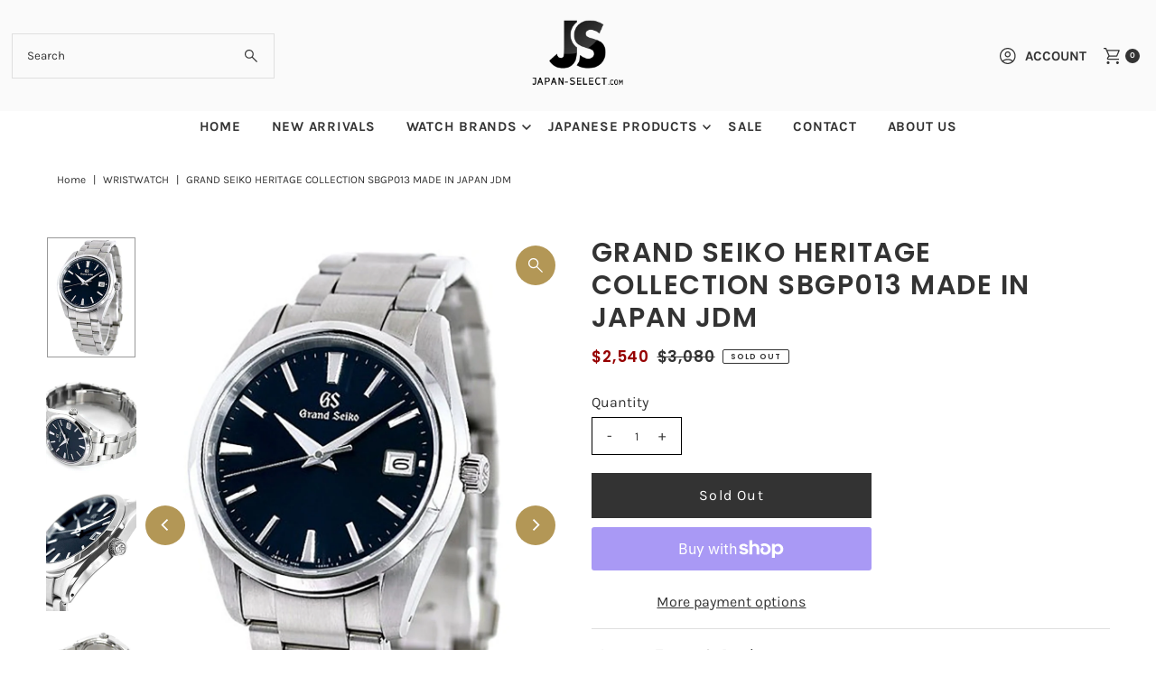

--- FILE ---
content_type: text/html; charset=utf-8
request_url: https://japan-select.com/products/copy-of-grand-seiko-sports-collection-sbgx343-made-in-japan-jdm?variant=32448321781815&currency=USD&utm_medium=product_sync&utm_source=google&utm_content=sag_organic&utm_campaign=sag_organic
body_size: 69657
content:
<!doctype html>
<html class="no-js" lang="en">
  <head>
    <meta charset="utf-8">
    <meta name="viewport" content="width=device-width,initial-scale=1">

    <!-- Establish early connection to external domains -->
    <link rel="preconnect" href="https://cdn.shopify.com" crossorigin>
    <link rel="preconnect" href="https://fonts.shopify.com" crossorigin>
    <link rel="preconnect" href="https://monorail-edge.shopifysvc.com">
    <link rel="preconnect" href="//ajax.googleapis.com" crossorigin><!-- Preload onDomain stylesheets and script libraries -->
    <link rel="preload" href="//japan-select.com/cdn/shop/t/31/assets/stylesheet.css?v=49828756425183392121758781666" as="style">
    <link rel="preload" as="font" href="//japan-select.com/cdn/fonts/karla/karla_n4.40497e07df527e6a50e58fb17ef1950c72f3e32c.woff2" type="font/woff2" crossorigin>
    <link rel="preload" as="font" href="//japan-select.com/cdn/fonts/karla/karla_n7.4358a847d4875593d69cfc3f8cc0b44c17b3ed03.woff2" type="font/woff2" crossorigin>
    <link rel="preload" as="font" href="//japan-select.com/cdn/fonts/poppins/poppins_n6.aa29d4918bc243723d56b59572e18228ed0786f6.woff2" type="font/woff2" crossorigin>
    <link rel="preload" href="//japan-select.com/cdn/shop/t/31/assets/eventemitter3.min.js?v=27939738353326123541758781666" as="script">
    <link rel="preload" href="//japan-select.com/cdn/shop/t/31/assets/vendor-video.js?v=112486824910932804751758781666" as="script">
    <link rel="preload" href="//japan-select.com/cdn/shop/t/31/assets/theme.js?v=35493182090768543431758781666" as="script">

    
    <link rel="canonical" href="https://japan-select.com/products/copy-of-grand-seiko-sports-collection-sbgx343-made-in-japan-jdm">

    <title>
      GRAND SEIKO HERITAGE COLLECTION SBGP013 MADE IN JAPAN JDM
      
      
       &ndash; japan-select
    </title>
    <meta name="description" content="Grand Seiko Heritage Collection SBGP013 - men&#39;s watch made by Seiko. It has Japanese quartz movement and 9F85 calibre. Stainless steel case of round shape. Case dimensions are 40 mm. in diameter and 10.6 mm. in thickness. The dial of this Grand Seiko watch is blue. Display type: analog. This timepiece has sapphire, ant">

    
<meta property="og:image" content="http://japan-select.com/cdn/shop/products/grand-seiko-heritage-collection-sbgp013-made-in-japan-jdmjapan-select4954628454546wristwatchgrand-seiko-653736.jpg?v=1695991001&width=1024">
  <meta property="og:image:secure_url" content="https://japan-select.com/cdn/shop/products/grand-seiko-heritage-collection-sbgp013-made-in-japan-jdmjapan-select4954628454546wristwatchgrand-seiko-653736.jpg?v=1695991001&width=1024">
  <meta property="og:image:width" content="1000">
  <meta property="og:image:height" content="1350">

<meta property="og:site_name" content="japan-select">



  <meta name="twitter:card" content="summary">


  <meta name="twitter:site" content="@">


  <meta name="twitter:title" content="GRAND SEIKO HERITAGE COLLECTION SBGP013 MADE IN JAPAN JDM">
  <meta name="twitter:description" content="Grand Seiko Heritage Collection SBGP013 - men&#39;s watch made by Seiko. It has Japanese quartz movement and 9F85 calibre. Stainless steel case of round shape. Case dimensions are 40 mm. in diameter and 1">
  <meta name="twitter:image" content="https://japan-select.com/cdn/shop/products/grand-seiko-heritage-collection-sbgp013-made-in-japan-jdmjapan-select4954628454546wristwatchgrand-seiko-653736.jpg?v=1695991001&width=1024">
  <meta name="twitter:image:width" content="480">
  <meta name="twitter:image:height" content="480">


    
 <script type="application/ld+json">
   {
     "@context": "https://schema.org",
     "@type": "Product",
     "id": "copy-of-grand-seiko-sports-collection-sbgx343-made-in-japan-jdm",
     "url": "https:\/\/japan-select.com\/products\/copy-of-grand-seiko-sports-collection-sbgx343-made-in-japan-jdm",
     "image": "\/\/japan-select.com\/cdn\/shop\/products\/grand-seiko-heritage-collection-sbgp013-made-in-japan-jdmjapan-select4954628454546wristwatchgrand-seiko-653736.jpg?v=1695991001",
     "name": "GRAND SEIKO HERITAGE COLLECTION SBGP013 MADE IN JAPAN JDM",
     "brand": {
        "@type": "Brand",
        "name": "GRAND SEIKO"
      },
     "description": "\u003cp\u003e\u003cmeta charset=\"utf-8\"\u003e\u003cstrong\u003eGrand Seiko Heritage Collection SBGP013 - men's watch made by Seiko. It has Japanese quartz movement and 9F85 calibre. Stainless steel case of round shape. Case dimensions are 40 mm. in diameter and 10.6 mm. in thickness. The dial of this Grand Seiko watch is blue. Display type: analog. This timepiece has sapphire, antireflection coating glass. Stainless steel band, band color: silver. 100 m. water resistance. The watch is from Heritage collection. The following features are equipped: date, antimagnetic.\u003c\/strong\u003e\u003c\/p\u003e\n\u003cul\u003e\n\u003cli\u003e\n\u003cb\u003eAntimagnetic\u003c\/b\u003e\u003cbr\u003e\u003cspan\u003eThis watch can work with minimal or minor deviations in the conditions of the magnetic field.\u003c\/span\u003e\n\u003c\/li\u003e\n\u003c\/ul\u003e","sku": 32448321781815,"gtin13": 4954628454546,"offers": [
        
        {
           "@type": "Offer",
           "price" : 2540.0,
           "priceCurrency": "USD",
           "availability": "http://schema.org/InStock",
           "priceValidUntil": "2030-01-01",
           "url": "\/products\/copy-of-grand-seiko-sports-collection-sbgx343-made-in-japan-jdm"
         }
       
     ]
   }
 </script>


    <style data-shopify>
:root {
    --main-family: Karla, sans-serif;;
    --main-weight: 400;
    --main-style: normal;
    --main-spacing: 0em;
    --nav-family: Karla, sans-serif;;
    --nav-weight: 700;
    --nav-style: normal;
    --nav-spacing: 0.050em;
    --heading-family: Poppins, sans-serif;;
    --heading-weight: 600;
    --heading-style: 600;
    --heading-spacing: 0.050em;
    --button-spacing: 0.075em;

    --font-size: 16px;
    --h1-size: 30px;
    --h2-size: 26px;
    --h3-size: 22px;
    --nav-size: 15px;
    --supersize-h3: calc(22px * 2);
    --font-size-large: calc(16px + 2);
    --font-size-reset: 16px;
    --font-size-sm: calc(16px - 2px);

    --section-title-border: none;
    --heading-border-weight: 1px;

    --announcement-bar-background: #000000;
    --announcement-bar-text-color: #fafafa;
    --top-bar-links-active: #b39756;
    --top-bar-links-bg-active: #ffffff;
    --header-wrapper-background: #fafafa;
    --logo-color: ;
    --header-text-color: #333333;
    --navigation: #ffffff;
    --nav-color: #333333;
    --background: #ffffff;
    --text-color: #333333;
    --dotted-color: #dfdfdf;
    --sale-color: #960000;
    --button-color: #b39756;
    --button-text: #ffffff;
    --button-hover: #c3ad79;
    --secondary-button-color: #333333;
    --secondary-button-text: #ffffff;
    --secondary-button-hover: #4d4d4d;
    --directional-background: #b39756;
    --directional-color: #ffffff;
    --directional-hover-background: #c3ad79;
    --swatch-width: 40px;
    --swatch-height: 34px;
    --swatch-tooltip-left: -28px;
    --footer-background: #fafafa;
    --footer-text-color: #000000;
    --footer-border-color: 0, 0, 0;
    --cs1-color: #000;
    --cs1-background: #ffffff;
    --cs2-color: #484848;
    --cs2-background: #fafafa;
    --cs3-color: #fafafa;
    --cs3-background: #000000;
    --keyboard-focus: #000000;
    --focus-border-style: dotted;
    --focus-border-weight: 1px;
    --section-padding: 50px;
    --grid-text-alignment: center;
    --posted-color: #666666;
    --article-title-color: ;
    --article-caption-color: ;
    --close-color: #000000;
    --text-color-darken-30: #000000;
    --thumbnail-outline-color: #999999;
    --select-arrow-bg: url(//japan-select.com/cdn/shop/t/31/assets/select-arrow.png?v=112595941721225094991758781666);
    --free-shipping-bg: #c2ad7b;
    --free-shipping-text: #000000;
    --color-filter-size: 26px;
    --collection-overlay-color: #00000015;

    --error-msg-dark: #e81000;
    --error-msg-light: #ffeae8;
    --success-msg-dark: #007f5f;
    --success-msg-light: #e5fff8;

    --color-body-text: var(--text-color);
    --color-body: var(--background);
    --color-bg: var(--background);

    --star-active: rgb(51, 51, 51);
    --star-inactive: rgb(179, 179, 179);

    --section-rounding: 0px;
    --section-background: transparent;
    --section-overlay-color: 0, 0, 0;
    --section-overlay-opacity: 0;
    --section-button-size: 16px;
    --banner-title: #ffffff;

    --pulse-color: rgba(255, 177, 66, 1);
    --age-text-color: #262b2c;
    --age-bg-color: #faf4e8;

    --shopify-accelerated-checkout-inline-alignment: center;

  }
  @media (max-width: 740px) {
    :root {
      --font-size: calc(16px - (16px * 0.15));
      --nav-size: calc(15px - (15px * 0.15));
      --h1-size: calc(30px - (30px * 0.15));
      --h2-size: calc(26px - (26px * 0.15));
      --h3-size: calc(22px - (22px * 0.15));
      --supersize-h3: calc(22px * 1.5);
    }
  }
</style>


    <link rel="stylesheet" href="//japan-select.com/cdn/shop/t/31/assets/stylesheet.css?v=49828756425183392121758781666" type="text/css">

    <style>
      @font-face {
  font-family: Karla;
  font-weight: 400;
  font-style: normal;
  font-display: swap;
  src: url("//japan-select.com/cdn/fonts/karla/karla_n4.40497e07df527e6a50e58fb17ef1950c72f3e32c.woff2") format("woff2"),
       url("//japan-select.com/cdn/fonts/karla/karla_n4.e9f6f9de321061073c6bfe03c28976ba8ce6ee18.woff") format("woff");
}

      @font-face {
  font-family: Karla;
  font-weight: 700;
  font-style: normal;
  font-display: swap;
  src: url("//japan-select.com/cdn/fonts/karla/karla_n7.4358a847d4875593d69cfc3f8cc0b44c17b3ed03.woff2") format("woff2"),
       url("//japan-select.com/cdn/fonts/karla/karla_n7.96e322f6d76ce794f25fa29e55d6997c3fb656b6.woff") format("woff");
}

      @font-face {
  font-family: Poppins;
  font-weight: 600;
  font-style: normal;
  font-display: swap;
  src: url("//japan-select.com/cdn/fonts/poppins/poppins_n6.aa29d4918bc243723d56b59572e18228ed0786f6.woff2") format("woff2"),
       url("//japan-select.com/cdn/fonts/poppins/poppins_n6.5f815d845fe073750885d5b7e619ee00e8111208.woff") format("woff");
}

      @font-face {
  font-family: Karla;
  font-weight: 700;
  font-style: normal;
  font-display: swap;
  src: url("//japan-select.com/cdn/fonts/karla/karla_n7.4358a847d4875593d69cfc3f8cc0b44c17b3ed03.woff2") format("woff2"),
       url("//japan-select.com/cdn/fonts/karla/karla_n7.96e322f6d76ce794f25fa29e55d6997c3fb656b6.woff") format("woff");
}

      @font-face {
  font-family: Karla;
  font-weight: 400;
  font-style: italic;
  font-display: swap;
  src: url("//japan-select.com/cdn/fonts/karla/karla_i4.2086039c16bcc3a78a72a2f7b471e3c4a7f873a6.woff2") format("woff2"),
       url("//japan-select.com/cdn/fonts/karla/karla_i4.7b9f59841a5960c16fa2a897a0716c8ebb183221.woff") format("woff");
}

      @font-face {
  font-family: Karla;
  font-weight: 700;
  font-style: italic;
  font-display: swap;
  src: url("//japan-select.com/cdn/fonts/karla/karla_i7.fe031cd65d6e02906286add4f6dda06afc2615f0.woff2") format("woff2"),
       url("//japan-select.com/cdn/fonts/karla/karla_i7.816d4949fa7f7d79314595d7003eda5b44e959e3.woff") format("woff");
}

    </style>

    <script>window.performance && window.performance.mark && window.performance.mark('shopify.content_for_header.start');</script><meta name="google-site-verification" content="yofUv0Ax8cMHJy6AOFWGmvuj5RtWnZe97urCVxIxTD8">
<meta id="shopify-digital-wallet" name="shopify-digital-wallet" content="/25060846/digital_wallets/dialog">
<meta name="shopify-checkout-api-token" content="886e269e150042efe4dc231e18c7fb10">
<meta id="in-context-paypal-metadata" data-shop-id="25060846" data-venmo-supported="false" data-environment="production" data-locale="en_US" data-paypal-v4="true" data-currency="USD">
<link rel="alternate" type="application/json+oembed" href="https://japan-select.com/products/copy-of-grand-seiko-sports-collection-sbgx343-made-in-japan-jdm.oembed">
<script async="async" src="/checkouts/internal/preloads.js?locale=en-US"></script>
<link rel="preconnect" href="https://shop.app" crossorigin="anonymous">
<script async="async" src="https://shop.app/checkouts/internal/preloads.js?locale=en-US&shop_id=25060846" crossorigin="anonymous"></script>
<script id="apple-pay-shop-capabilities" type="application/json">{"shopId":25060846,"countryCode":"JP","currencyCode":"USD","merchantCapabilities":["supports3DS"],"merchantId":"gid:\/\/shopify\/Shop\/25060846","merchantName":"japan-select","requiredBillingContactFields":["postalAddress","email","phone"],"requiredShippingContactFields":["postalAddress","email","phone"],"shippingType":"shipping","supportedNetworks":["visa","masterCard","amex","jcb","discover"],"total":{"type":"pending","label":"japan-select","amount":"1.00"},"shopifyPaymentsEnabled":true,"supportsSubscriptions":true}</script>
<script id="shopify-features" type="application/json">{"accessToken":"886e269e150042efe4dc231e18c7fb10","betas":["rich-media-storefront-analytics"],"domain":"japan-select.com","predictiveSearch":true,"shopId":25060846,"locale":"en"}</script>
<script>var Shopify = Shopify || {};
Shopify.shop = "japan-selects.myshopify.com";
Shopify.locale = "en";
Shopify.currency = {"active":"USD","rate":"1.0"};
Shopify.country = "US";
Shopify.theme = {"name":"Updated copy of Updated copy of Updated copy of...","id":132560158775,"schema_name":"Vantage","schema_version":"12.1.0","theme_store_id":459,"role":"main"};
Shopify.theme.handle = "null";
Shopify.theme.style = {"id":null,"handle":null};
Shopify.cdnHost = "japan-select.com/cdn";
Shopify.routes = Shopify.routes || {};
Shopify.routes.root = "/";</script>
<script type="module">!function(o){(o.Shopify=o.Shopify||{}).modules=!0}(window);</script>
<script>!function(o){function n(){var o=[];function n(){o.push(Array.prototype.slice.apply(arguments))}return n.q=o,n}var t=o.Shopify=o.Shopify||{};t.loadFeatures=n(),t.autoloadFeatures=n()}(window);</script>
<script>
  window.ShopifyPay = window.ShopifyPay || {};
  window.ShopifyPay.apiHost = "shop.app\/pay";
  window.ShopifyPay.redirectState = null;
</script>
<script id="shop-js-analytics" type="application/json">{"pageType":"product"}</script>
<script defer="defer" async type="module" src="//japan-select.com/cdn/shopifycloud/shop-js/modules/v2/client.init-shop-cart-sync_COMZFrEa.en.esm.js"></script>
<script defer="defer" async type="module" src="//japan-select.com/cdn/shopifycloud/shop-js/modules/v2/chunk.common_CdXrxk3f.esm.js"></script>
<script type="module">
  await import("//japan-select.com/cdn/shopifycloud/shop-js/modules/v2/client.init-shop-cart-sync_COMZFrEa.en.esm.js");
await import("//japan-select.com/cdn/shopifycloud/shop-js/modules/v2/chunk.common_CdXrxk3f.esm.js");

  window.Shopify.SignInWithShop?.initShopCartSync?.({"fedCMEnabled":true,"windoidEnabled":true});

</script>
<script>
  window.Shopify = window.Shopify || {};
  if (!window.Shopify.featureAssets) window.Shopify.featureAssets = {};
  window.Shopify.featureAssets['shop-js'] = {"shop-cart-sync":["modules/v2/client.shop-cart-sync_CRSPkpKa.en.esm.js","modules/v2/chunk.common_CdXrxk3f.esm.js"],"init-fed-cm":["modules/v2/client.init-fed-cm_DO1JVZ96.en.esm.js","modules/v2/chunk.common_CdXrxk3f.esm.js"],"init-windoid":["modules/v2/client.init-windoid_hXardXh0.en.esm.js","modules/v2/chunk.common_CdXrxk3f.esm.js"],"init-shop-email-lookup-coordinator":["modules/v2/client.init-shop-email-lookup-coordinator_jpxQlUsx.en.esm.js","modules/v2/chunk.common_CdXrxk3f.esm.js"],"shop-toast-manager":["modules/v2/client.shop-toast-manager_C-K0q6-t.en.esm.js","modules/v2/chunk.common_CdXrxk3f.esm.js"],"shop-button":["modules/v2/client.shop-button_B6dBoDg5.en.esm.js","modules/v2/chunk.common_CdXrxk3f.esm.js"],"shop-login-button":["modules/v2/client.shop-login-button_BHRMsoBb.en.esm.js","modules/v2/chunk.common_CdXrxk3f.esm.js","modules/v2/chunk.modal_C89cmTvN.esm.js"],"shop-cash-offers":["modules/v2/client.shop-cash-offers_p6Pw3nax.en.esm.js","modules/v2/chunk.common_CdXrxk3f.esm.js","modules/v2/chunk.modal_C89cmTvN.esm.js"],"avatar":["modules/v2/client.avatar_BTnouDA3.en.esm.js"],"init-shop-cart-sync":["modules/v2/client.init-shop-cart-sync_COMZFrEa.en.esm.js","modules/v2/chunk.common_CdXrxk3f.esm.js"],"init-shop-for-new-customer-accounts":["modules/v2/client.init-shop-for-new-customer-accounts_BNQiNx4m.en.esm.js","modules/v2/client.shop-login-button_BHRMsoBb.en.esm.js","modules/v2/chunk.common_CdXrxk3f.esm.js","modules/v2/chunk.modal_C89cmTvN.esm.js"],"pay-button":["modules/v2/client.pay-button_CRuQ9trT.en.esm.js","modules/v2/chunk.common_CdXrxk3f.esm.js"],"init-customer-accounts-sign-up":["modules/v2/client.init-customer-accounts-sign-up_Q1yheB3t.en.esm.js","modules/v2/client.shop-login-button_BHRMsoBb.en.esm.js","modules/v2/chunk.common_CdXrxk3f.esm.js","modules/v2/chunk.modal_C89cmTvN.esm.js"],"checkout-modal":["modules/v2/client.checkout-modal_DtXVhFgQ.en.esm.js","modules/v2/chunk.common_CdXrxk3f.esm.js","modules/v2/chunk.modal_C89cmTvN.esm.js"],"init-customer-accounts":["modules/v2/client.init-customer-accounts_B5rMd0lj.en.esm.js","modules/v2/client.shop-login-button_BHRMsoBb.en.esm.js","modules/v2/chunk.common_CdXrxk3f.esm.js","modules/v2/chunk.modal_C89cmTvN.esm.js"],"lead-capture":["modules/v2/client.lead-capture_CmGCXBh3.en.esm.js","modules/v2/chunk.common_CdXrxk3f.esm.js","modules/v2/chunk.modal_C89cmTvN.esm.js"],"shop-follow-button":["modules/v2/client.shop-follow-button_CV5C02lv.en.esm.js","modules/v2/chunk.common_CdXrxk3f.esm.js","modules/v2/chunk.modal_C89cmTvN.esm.js"],"shop-login":["modules/v2/client.shop-login_Bz_Zm_XZ.en.esm.js","modules/v2/chunk.common_CdXrxk3f.esm.js","modules/v2/chunk.modal_C89cmTvN.esm.js"],"payment-terms":["modules/v2/client.payment-terms_D7XnU2ez.en.esm.js","modules/v2/chunk.common_CdXrxk3f.esm.js","modules/v2/chunk.modal_C89cmTvN.esm.js"]};
</script>
<script id="__st">var __st={"a":25060846,"offset":32400,"reqid":"5120a971-08da-4ed8-b3c6-4a16688f1144-1763117495","pageurl":"japan-select.com\/products\/copy-of-grand-seiko-sports-collection-sbgx343-made-in-japan-jdm?variant=32448321781815\u0026currency=USD\u0026utm_medium=product_sync\u0026utm_source=google\u0026utm_content=sag_organic\u0026utm_campaign=sag_organic","u":"c06fd07e1f92","p":"product","rtyp":"product","rid":4660582449207};</script>
<script>window.ShopifyPaypalV4VisibilityTracking = true;</script>
<script id="captcha-bootstrap">!function(){'use strict';const t='contact',e='account',n='new_comment',o=[[t,t],['blogs',n],['comments',n],[t,'customer']],c=[[e,'customer_login'],[e,'guest_login'],[e,'recover_customer_password'],[e,'create_customer']],r=t=>t.map((([t,e])=>`form[action*='/${t}']:not([data-nocaptcha='true']) input[name='form_type'][value='${e}']`)).join(','),a=t=>()=>t?[...document.querySelectorAll(t)].map((t=>t.form)):[];function s(){const t=[...o],e=r(t);return a(e)}const i='password',u='form_key',d=['recaptcha-v3-token','g-recaptcha-response','h-captcha-response',i],f=()=>{try{return window.sessionStorage}catch{return}},m='__shopify_v',_=t=>t.elements[u];function p(t,e,n=!1){try{const o=window.sessionStorage,c=JSON.parse(o.getItem(e)),{data:r}=function(t){const{data:e,action:n}=t;return t[m]||n?{data:e,action:n}:{data:t,action:n}}(c);for(const[e,n]of Object.entries(r))t.elements[e]&&(t.elements[e].value=n);n&&o.removeItem(e)}catch(o){console.error('form repopulation failed',{error:o})}}const l='form_type',E='cptcha';function T(t){t.dataset[E]=!0}const w=window,h=w.document,L='Shopify',v='ce_forms',y='captcha';let A=!1;((t,e)=>{const n=(g='f06e6c50-85a8-45c8-87d0-21a2b65856fe',I='https://cdn.shopify.com/shopifycloud/storefront-forms-hcaptcha/ce_storefront_forms_captcha_hcaptcha.v1.5.2.iife.js',D={infoText:'Protected by hCaptcha',privacyText:'Privacy',termsText:'Terms'},(t,e,n)=>{const o=w[L][v],c=o.bindForm;if(c)return c(t,g,e,D).then(n);var r;o.q.push([[t,g,e,D],n]),r=I,A||(h.body.append(Object.assign(h.createElement('script'),{id:'captcha-provider',async:!0,src:r})),A=!0)});var g,I,D;w[L]=w[L]||{},w[L][v]=w[L][v]||{},w[L][v].q=[],w[L][y]=w[L][y]||{},w[L][y].protect=function(t,e){n(t,void 0,e),T(t)},Object.freeze(w[L][y]),function(t,e,n,w,h,L){const[v,y,A,g]=function(t,e,n){const i=e?o:[],u=t?c:[],d=[...i,...u],f=r(d),m=r(i),_=r(d.filter((([t,e])=>n.includes(e))));return[a(f),a(m),a(_),s()]}(w,h,L),I=t=>{const e=t.target;return e instanceof HTMLFormElement?e:e&&e.form},D=t=>v().includes(t);t.addEventListener('submit',(t=>{const e=I(t);if(!e)return;const n=D(e)&&!e.dataset.hcaptchaBound&&!e.dataset.recaptchaBound,o=_(e),c=g().includes(e)&&(!o||!o.value);(n||c)&&t.preventDefault(),c&&!n&&(function(t){try{if(!f())return;!function(t){const e=f();if(!e)return;const n=_(t);if(!n)return;const o=n.value;o&&e.removeItem(o)}(t);const e=Array.from(Array(32),(()=>Math.random().toString(36)[2])).join('');!function(t,e){_(t)||t.append(Object.assign(document.createElement('input'),{type:'hidden',name:u})),t.elements[u].value=e}(t,e),function(t,e){const n=f();if(!n)return;const o=[...t.querySelectorAll(`input[type='${i}']`)].map((({name:t})=>t)),c=[...d,...o],r={};for(const[a,s]of new FormData(t).entries())c.includes(a)||(r[a]=s);n.setItem(e,JSON.stringify({[m]:1,action:t.action,data:r}))}(t,e)}catch(e){console.error('failed to persist form',e)}}(e),e.submit())}));const S=(t,e)=>{t&&!t.dataset[E]&&(n(t,e.some((e=>e===t))),T(t))};for(const o of['focusin','change'])t.addEventListener(o,(t=>{const e=I(t);D(e)&&S(e,y())}));const B=e.get('form_key'),M=e.get(l),P=B&&M;t.addEventListener('DOMContentLoaded',(()=>{const t=y();if(P)for(const e of t)e.elements[l].value===M&&p(e,B);[...new Set([...A(),...v().filter((t=>'true'===t.dataset.shopifyCaptcha))])].forEach((e=>S(e,t)))}))}(h,new URLSearchParams(w.location.search),n,t,e,['guest_login'])})(!0,!0)}();</script>
<script integrity="sha256-52AcMU7V7pcBOXWImdc/TAGTFKeNjmkeM1Pvks/DTgc=" data-source-attribution="shopify.loadfeatures" defer="defer" src="//japan-select.com/cdn/shopifycloud/storefront/assets/storefront/load_feature-81c60534.js" crossorigin="anonymous"></script>
<script crossorigin="anonymous" defer="defer" src="//japan-select.com/cdn/shopifycloud/storefront/assets/shopify_pay/storefront-65b4c6d7.js?v=20250812"></script>
<script data-source-attribution="shopify.dynamic_checkout.dynamic.init">var Shopify=Shopify||{};Shopify.PaymentButton=Shopify.PaymentButton||{isStorefrontPortableWallets:!0,init:function(){window.Shopify.PaymentButton.init=function(){};var t=document.createElement("script");t.src="https://japan-select.com/cdn/shopifycloud/portable-wallets/latest/portable-wallets.en.js",t.type="module",document.head.appendChild(t)}};
</script>
<script data-source-attribution="shopify.dynamic_checkout.buyer_consent">
  function portableWalletsHideBuyerConsent(e){var t=document.getElementById("shopify-buyer-consent"),n=document.getElementById("shopify-subscription-policy-button");t&&n&&(t.classList.add("hidden"),t.setAttribute("aria-hidden","true"),n.removeEventListener("click",e))}function portableWalletsShowBuyerConsent(e){var t=document.getElementById("shopify-buyer-consent"),n=document.getElementById("shopify-subscription-policy-button");t&&n&&(t.classList.remove("hidden"),t.removeAttribute("aria-hidden"),n.addEventListener("click",e))}window.Shopify?.PaymentButton&&(window.Shopify.PaymentButton.hideBuyerConsent=portableWalletsHideBuyerConsent,window.Shopify.PaymentButton.showBuyerConsent=portableWalletsShowBuyerConsent);
</script>
<script>
  function portableWalletsCleanup(e){e&&e.src&&console.error("Failed to load portable wallets script "+e.src);var t=document.querySelectorAll("shopify-accelerated-checkout .shopify-payment-button__skeleton, shopify-accelerated-checkout-cart .wallet-cart-button__skeleton"),e=document.getElementById("shopify-buyer-consent");for(let e=0;e<t.length;e++)t[e].remove();e&&e.remove()}function portableWalletsNotLoadedAsModule(e){e instanceof ErrorEvent&&"string"==typeof e.message&&e.message.includes("import.meta")&&"string"==typeof e.filename&&e.filename.includes("portable-wallets")&&(window.removeEventListener("error",portableWalletsNotLoadedAsModule),window.Shopify.PaymentButton.failedToLoad=e,"loading"===document.readyState?document.addEventListener("DOMContentLoaded",window.Shopify.PaymentButton.init):window.Shopify.PaymentButton.init())}window.addEventListener("error",portableWalletsNotLoadedAsModule);
</script>

<script type="module" src="https://japan-select.com/cdn/shopifycloud/portable-wallets/latest/portable-wallets.en.js" onError="portableWalletsCleanup(this)" crossorigin="anonymous"></script>
<script nomodule>
  document.addEventListener("DOMContentLoaded", portableWalletsCleanup);
</script>

<script id='scb4127' type='text/javascript' async='' src='https://japan-select.com/cdn/shopifycloud/privacy-banner/storefront-banner.js'></script><link id="shopify-accelerated-checkout-styles" rel="stylesheet" media="screen" href="https://japan-select.com/cdn/shopifycloud/portable-wallets/latest/accelerated-checkout-backwards-compat.css" crossorigin="anonymous">
<style id="shopify-accelerated-checkout-cart">
        #shopify-buyer-consent {
  margin-top: 1em;
  display: inline-block;
  width: 100%;
}

#shopify-buyer-consent.hidden {
  display: none;
}

#shopify-subscription-policy-button {
  background: none;
  border: none;
  padding: 0;
  text-decoration: underline;
  font-size: inherit;
  cursor: pointer;
}

#shopify-subscription-policy-button::before {
  box-shadow: none;
}

      </style>

<script>window.performance && window.performance.mark && window.performance.mark('shopify.content_for_header.end');</script>
  <!-- BEGIN app block: shopify://apps/judge-me-reviews/blocks/judgeme_core/61ccd3b1-a9f2-4160-9fe9-4fec8413e5d8 --><!-- Start of Judge.me Core -->




<link rel="dns-prefetch" href="https://cdnwidget.judge.me">
<link rel="dns-prefetch" href="https://cdn.judge.me">
<link rel="dns-prefetch" href="https://cdn1.judge.me">
<link rel="dns-prefetch" href="https://api.judge.me">

<script data-cfasync='false' class='jdgm-settings-script'>window.jdgmSettings={"pagination":5,"disable_web_reviews":false,"badge_no_review_text":"No reviews","badge_n_reviews_text":"{{ n }} review/reviews","badge_star_color":"#339999","hide_badge_preview_if_no_reviews":true,"badge_hide_text":false,"enforce_center_preview_badge":false,"widget_title":"Customer Reviews","widget_open_form_text":"Write a review","widget_close_form_text":"Cancel review","widget_refresh_page_text":"Refresh page","widget_summary_text":"Based on {{ number_of_reviews }} review/reviews","widget_no_review_text":"Be the first to write a review","widget_name_field_text":"Display name","widget_verified_name_field_text":"Verified Name (public)","widget_name_placeholder_text":"Display name","widget_required_field_error_text":"This field is required.","widget_email_field_text":"Email address","widget_verified_email_field_text":"Verified Email (private, can not be edited)","widget_email_placeholder_text":"Your email address","widget_email_field_error_text":"Please enter a valid email address.","widget_rating_field_text":"Rating","widget_review_title_field_text":"Review Title","widget_review_title_placeholder_text":"Give your review a title","widget_review_body_field_text":"Review content","widget_review_body_placeholder_text":"Start writing here...","widget_pictures_field_text":"Picture/Video (optional)","widget_submit_review_text":"Submit Review","widget_submit_verified_review_text":"Submit Verified Review","widget_submit_success_msg_with_auto_publish":"Thank you! Please refresh the page in a few moments to see your review. You can remove or edit your review by logging into \u003ca href='https://judge.me/login' target='_blank' rel='nofollow noopener'\u003eJudge.me\u003c/a\u003e","widget_submit_success_msg_no_auto_publish":"Thank you! Your review will be published as soon as it is approved by the shop admin. You can remove or edit your review by logging into \u003ca href='https://judge.me/login' target='_blank' rel='nofollow noopener'\u003eJudge.me\u003c/a\u003e","widget_show_default_reviews_out_of_total_text":"Showing {{ n_reviews_shown }} out of {{ n_reviews }} reviews.","widget_show_all_link_text":"Show all","widget_show_less_link_text":"Show less","widget_author_said_text":"{{ reviewer_name }} said:","widget_days_text":"{{ n }} days ago","widget_weeks_text":"{{ n }} week/weeks ago","widget_months_text":"{{ n }} month/months ago","widget_years_text":"{{ n }} year/years ago","widget_yesterday_text":"Yesterday","widget_today_text":"Today","widget_replied_text":"\u003e\u003e {{ shop_name }} replied:","widget_read_more_text":"Read more","widget_reviewer_name_as_initial":"","widget_rating_filter_color":"#fbcd0a","widget_rating_filter_see_all_text":"See all reviews","widget_sorting_most_recent_text":"Most Recent","widget_sorting_highest_rating_text":"Highest Rating","widget_sorting_lowest_rating_text":"Lowest Rating","widget_sorting_with_pictures_text":"Only Pictures","widget_sorting_most_helpful_text":"Most Helpful","widget_open_question_form_text":"Ask a question","widget_reviews_subtab_text":"Reviews","widget_questions_subtab_text":"Questions","widget_question_label_text":"Question","widget_answer_label_text":"Answer","widget_question_placeholder_text":"Write your question here","widget_submit_question_text":"Submit Question","widget_question_submit_success_text":"Thank you for your question! We will notify you once it gets answered.","widget_star_color":"#339999","verified_badge_text":"Verified","verified_badge_bg_color":"","verified_badge_text_color":"","verified_badge_placement":"left-of-reviewer-name","widget_review_max_height":"","widget_hide_border":false,"widget_social_share":true,"widget_thumb":true,"widget_review_location_show":false,"widget_location_format":"","all_reviews_include_out_of_store_products":true,"all_reviews_out_of_store_text":"(out of store)","all_reviews_pagination":100,"all_reviews_product_name_prefix_text":"about","enable_review_pictures":true,"enable_question_anwser":false,"widget_theme":"default","review_date_format":"mm/dd/yy","default_sort_method":"most-recent","widget_product_reviews_subtab_text":"Product Reviews","widget_shop_reviews_subtab_text":"Shop Reviews","widget_write_a_store_review_text":"Write a Store Review","widget_other_languages_heading":"Reviews in Other Languages","widget_translate_review_text":"Translate review to {{ language }}","widget_translating_review_text":"Translating...","widget_show_original_translation_text":"Show original ({{ language }})","widget_translate_review_failed_text":"Review couldn't be translated.","widget_translate_review_retry_text":"Retry","widget_translate_review_try_again_later_text":"Try again later","show_product_url_for_grouped_product":false,"widget_sorting_pictures_first_text":"Pictures First","show_pictures_on_all_rev_page_mobile":false,"show_pictures_on_all_rev_page_desktop":false,"floating_tab_hide_mobile_install_preference":false,"floating_tab_button_name":"★ Reviews","floating_tab_title":"Let customers speak for us","floating_tab_button_color":"","floating_tab_button_background_color":"","floating_tab_url":"","floating_tab_url_enabled":false,"floating_tab_tab_style":"text","all_reviews_text_badge_text":"Customers rate us {{ shop.metafields.judgeme.all_reviews_rating | round: 1 }}/5 based on {{ shop.metafields.judgeme.all_reviews_count }} reviews.","all_reviews_text_badge_text_branded_style":"{{ shop.metafields.judgeme.all_reviews_rating | round: 1 }} out of 5 stars based on {{ shop.metafields.judgeme.all_reviews_count }} reviews","is_all_reviews_text_badge_a_link":false,"show_stars_for_all_reviews_text_badge":false,"all_reviews_text_badge_url":"","all_reviews_text_style":"branded","all_reviews_text_color_style":"judgeme_brand_color","all_reviews_text_color":"#108474","all_reviews_text_show_jm_brand":false,"featured_carousel_show_header":true,"featured_carousel_title":"Let customers speak for us","featured_carousel_count_text":"from {{ n }} reviews","featured_carousel_add_link_to_all_reviews_page":false,"featured_carousel_url":"","featured_carousel_show_images":true,"featured_carousel_autoslide_interval":5,"featured_carousel_arrows_on_the_sides":false,"featured_carousel_height":250,"featured_carousel_width":80,"featured_carousel_image_size":0,"featured_carousel_image_height":250,"featured_carousel_arrow_color":"#eeeeee","verified_count_badge_style":"branded","verified_count_badge_orientation":"horizontal","verified_count_badge_color_style":"judgeme_brand_color","verified_count_badge_color":"#108474","is_verified_count_badge_a_link":false,"verified_count_badge_url":"","verified_count_badge_show_jm_brand":true,"widget_rating_preset_default":5,"widget_first_sub_tab":"product-reviews","widget_show_histogram":true,"widget_histogram_use_custom_color":false,"widget_pagination_use_custom_color":false,"widget_star_use_custom_color":true,"widget_verified_badge_use_custom_color":false,"widget_write_review_use_custom_color":false,"picture_reminder_submit_button":"Upload Pictures","enable_review_videos":false,"mute_video_by_default":false,"widget_sorting_videos_first_text":"Videos First","widget_review_pending_text":"Pending","featured_carousel_items_for_large_screen":3,"social_share_options_order":"Facebook,Twitter,Pinterest","remove_microdata_snippet":true,"disable_json_ld":false,"enable_json_ld_products":false,"preview_badge_show_question_text":false,"preview_badge_no_question_text":"No questions","preview_badge_n_question_text":"{{ number_of_questions }} question/questions","qa_badge_show_icon":false,"qa_badge_position":"same-row","remove_judgeme_branding":false,"widget_add_search_bar":false,"widget_search_bar_placeholder":"Search reviews","widget_sorting_verified_only_text":"Verified only","featured_carousel_theme":"aligned","featured_carousel_show_rating":true,"featured_carousel_show_title":true,"featured_carousel_show_body":true,"featured_carousel_show_date":false,"featured_carousel_show_reviewer":true,"featured_carousel_show_product":false,"featured_carousel_header_background_color":"#108474","featured_carousel_header_text_color":"#ffffff","featured_carousel_name_product_separator":"reviewed","featured_carousel_full_star_background":"#108474","featured_carousel_empty_star_background":"#dadada","featured_carousel_vertical_theme_background":"#f9fafb","featured_carousel_verified_badge_enable":true,"featured_carousel_verified_badge_color":"#108474","featured_carousel_border_style":"round","featured_carousel_review_line_length_limit":3,"featured_carousel_more_reviews_button_text":"Read more reviews","featured_carousel_view_product_button_text":"View product","all_reviews_page_load_reviews_on":"scroll","all_reviews_page_load_more_text":"Load More Reviews","disable_fb_tab_reviews":false,"enable_ajax_cdn_cache":false,"widget_advanced_speed_features":5,"widget_public_name_text":"displayed publicly like","default_reviewer_name":"John Smith","default_reviewer_name_has_non_latin":true,"widget_reviewer_anonymous":"Anonymous","medals_widget_title":"Judge.me Review Medals","medals_widget_background_color":"#ffffff","medals_widget_position":"footer_all_pages","medals_widget_border_color":"#f9fafb","medals_widget_verified_text_position":"left","medals_widget_use_monochromatic_version":false,"medals_widget_elements_color":"#108474","show_reviewer_avatar":true,"widget_invalid_yt_video_url_error_text":"Not a YouTube video URL","widget_max_length_field_error_text":"Please enter no more than {0} characters.","widget_show_country_flag":false,"widget_show_collected_via_shop_app":true,"widget_verified_by_shop_badge_style":"light","widget_verified_by_shop_text":"Verified by Shop","widget_show_photo_gallery":false,"widget_load_with_code_splitting":true,"widget_ugc_install_preference":false,"widget_ugc_title":"Made by us, Shared by you","widget_ugc_subtitle":"Tag us to see your picture featured in our page","widget_ugc_arrows_color":"#ffffff","widget_ugc_primary_button_text":"Buy Now","widget_ugc_primary_button_background_color":"#108474","widget_ugc_primary_button_text_color":"#ffffff","widget_ugc_primary_button_border_width":"0","widget_ugc_primary_button_border_style":"none","widget_ugc_primary_button_border_color":"#108474","widget_ugc_primary_button_border_radius":"25","widget_ugc_secondary_button_text":"Load More","widget_ugc_secondary_button_background_color":"#ffffff","widget_ugc_secondary_button_text_color":"#108474","widget_ugc_secondary_button_border_width":"2","widget_ugc_secondary_button_border_style":"solid","widget_ugc_secondary_button_border_color":"#108474","widget_ugc_secondary_button_border_radius":"25","widget_ugc_reviews_button_text":"View Reviews","widget_ugc_reviews_button_background_color":"#ffffff","widget_ugc_reviews_button_text_color":"#108474","widget_ugc_reviews_button_border_width":"2","widget_ugc_reviews_button_border_style":"solid","widget_ugc_reviews_button_border_color":"#108474","widget_ugc_reviews_button_border_radius":"25","widget_ugc_reviews_button_link_to":"judgeme-reviews-page","widget_ugc_show_post_date":true,"widget_ugc_max_width":"800","widget_rating_metafield_value_type":true,"widget_primary_color":"#108474","widget_enable_secondary_color":true,"widget_secondary_color":"#339999","widget_summary_average_rating_text":"{{ average_rating }} out of 5","widget_media_grid_title":"Customer photos \u0026 videos","widget_media_grid_see_more_text":"See more","widget_round_style":true,"widget_show_product_medals":true,"widget_verified_by_judgeme_text":"Verified by Judge.me","widget_show_store_medals":true,"widget_verified_by_judgeme_text_in_store_medals":"Verified by Judge.me","widget_media_field_exceed_quantity_message":"Sorry, we can only accept {{ max_media }} for one review.","widget_media_field_exceed_limit_message":"{{ file_name }} is too large, please select a {{ media_type }} less than {{ size_limit }}MB.","widget_review_submitted_text":"Review Submitted!","widget_question_submitted_text":"Question Submitted!","widget_close_form_text_question":"Cancel","widget_write_your_answer_here_text":"Write your answer here","widget_enabled_branded_link":true,"widget_show_collected_by_judgeme":false,"widget_reviewer_name_color":"","widget_write_review_text_color":"","widget_write_review_bg_color":"","widget_collected_by_judgeme_text":"collected by Judge.me","widget_pagination_type":"standard","widget_load_more_text":"Load More","widget_load_more_color":"#108474","widget_full_review_text":"Full Review","widget_read_more_reviews_text":"Read More Reviews","widget_read_questions_text":"Read Questions","widget_questions_and_answers_text":"Questions \u0026 Answers","widget_verified_by_text":"Verified by","widget_verified_text":"Verified","widget_number_of_reviews_text":"{{ number_of_reviews }} reviews","widget_back_button_text":"Back","widget_next_button_text":"Next","widget_custom_forms_filter_button":"Filters","custom_forms_style":"horizontal","widget_show_review_information":false,"how_reviews_are_collected":"How reviews are collected?","widget_show_review_keywords":false,"widget_gdpr_statement":"How we use your data: We'll only contact you about the review you left, and only if necessary. By submitting your review, you agree to Judge.me's \u003ca href='https://judge.me/terms' target='_blank' rel='nofollow noopener'\u003eterms\u003c/a\u003e, \u003ca href='https://judge.me/privacy' target='_blank' rel='nofollow noopener'\u003eprivacy\u003c/a\u003e and \u003ca href='https://judge.me/content-policy' target='_blank' rel='nofollow noopener'\u003econtent\u003c/a\u003e policies.","widget_multilingual_sorting_enabled":false,"widget_translate_review_content_enabled":false,"widget_translate_review_content_method":"manual","popup_widget_review_selection":"automatically_with_pictures","popup_widget_round_border_style":true,"popup_widget_show_title":true,"popup_widget_show_body":true,"popup_widget_show_reviewer":false,"popup_widget_show_product":true,"popup_widget_show_pictures":true,"popup_widget_use_review_picture":true,"popup_widget_show_on_home_page":true,"popup_widget_show_on_product_page":true,"popup_widget_show_on_collection_page":true,"popup_widget_show_on_cart_page":true,"popup_widget_position":"bottom_left","popup_widget_first_review_delay":5,"popup_widget_duration":5,"popup_widget_interval":5,"popup_widget_review_count":5,"popup_widget_hide_on_mobile":true,"review_snippet_widget_round_border_style":true,"review_snippet_widget_card_color":"#FFFFFF","review_snippet_widget_slider_arrows_background_color":"#FFFFFF","review_snippet_widget_slider_arrows_color":"#000000","review_snippet_widget_star_color":"#108474","show_product_variant":false,"all_reviews_product_variant_label_text":"Variant: ","widget_show_verified_branding":false,"widget_show_review_title_input":true,"redirect_reviewers_invited_via_email":"external_form","request_store_review_after_product_review":false,"request_review_other_products_in_order":false,"review_form_color_scheme":"default","review_form_corner_style":"square","review_form_star_color":{},"review_form_text_color":"#333333","review_form_background_color":"#ffffff","review_form_field_background_color":"#fafafa","review_form_button_color":{},"review_form_button_text_color":"#ffffff","review_form_modal_overlay_color":"#000000","review_content_screen_title_text":"How would you rate this product?","review_content_introduction_text":"We would love it if you would share a bit about your experience.","show_review_guidance_text":true,"one_star_review_guidance_text":"Poor","five_star_review_guidance_text":"Great","customer_information_screen_title_text":"About you","customer_information_introduction_text":"Please tell us more about you.","custom_questions_screen_title_text":"Your experience in more detail","custom_questions_introduction_text":"Here are a few questions to help us understand more about your experience.","review_submitted_screen_title_text":"Thanks for your review!","review_submitted_screen_thank_you_text":"We are processing it and it will appear on the store soon.","review_submitted_screen_email_verification_text":"Please confirm your email by clicking the link we just sent you. This helps us keep reviews authentic.","review_submitted_request_store_review_text":"Would you like to share your experience of shopping with us?","review_submitted_review_other_products_text":"Would you like to review these products?","store_review_screen_title_text":"Would you like to share your experience of shopping with us?","store_review_introduction_text":"We value your feedback and use it to improve. Please share any thoughts or suggestions you have.","reviewer_media_screen_title_picture_text":"Share a picture","reviewer_media_introduction_picture_text":"Upload a photo to support your review.","reviewer_media_screen_title_video_text":"Share a video","reviewer_media_introduction_video_text":"Upload a video to support your review.","reviewer_media_screen_title_picture_or_video_text":"Share a picture or video","reviewer_media_introduction_picture_or_video_text":"Upload a photo or video to support your review.","reviewer_media_youtube_url_text":"Paste your Youtube URL here","advanced_settings_next_step_button_text":"Next","advanced_settings_close_review_button_text":"Close","modal_write_review_flow":false,"write_review_flow_required_text":"Required","write_review_flow_privacy_message_text":"We respect your privacy.","write_review_flow_anonymous_text":"Post review as anonymous","write_review_flow_visibility_text":"This won't be visible to other customers.","write_review_flow_multiple_selection_help_text":"Select as many as you like","write_review_flow_single_selection_help_text":"Select one option","write_review_flow_required_field_error_text":"This field is required","write_review_flow_invalid_email_error_text":"Please enter a valid email address","write_review_flow_max_length_error_text":"Max. {{ max_length }} characters.","write_review_flow_media_upload_text":"\u003cb\u003eClick to upload\u003c/b\u003e or drag and drop","write_review_flow_gdpr_statement":"We'll only contact you about your review if necessary. By submitting your review, you agree to our \u003ca href='https://judge.me/terms' target='_blank' rel='nofollow noopener'\u003eterms and conditions\u003c/a\u003e and \u003ca href='https://judge.me/privacy' target='_blank' rel='nofollow noopener'\u003eprivacy policy\u003c/a\u003e.","rating_only_reviews_enabled":false,"show_negative_reviews_help_screen":false,"new_review_flow_help_screen_rating_threshold":3,"negative_review_resolution_screen_title_text":"Tell us more","negative_review_resolution_text":"Your experience matters to us. If there were issues with your purchase, we're here to help. Feel free to reach out to us, we'd love the opportunity to make things right.","negative_review_resolution_button_text":"Contact us","negative_review_resolution_proceed_with_review_text":"Leave a review","negative_review_resolution_subject":"Issue with purchase from {{ shop_name }}.{{ order_name }}","preview_badge_collection_page_install_status":true,"widget_review_custom_css":"","preview_badge_custom_css":"","preview_badge_stars_count":"5-stars","featured_carousel_custom_css":"","floating_tab_custom_css":"","all_reviews_widget_custom_css":"","medals_widget_custom_css":"","verified_badge_custom_css":"","all_reviews_text_custom_css":"","transparency_badges_collected_via_store_invite":false,"transparency_badges_from_another_provider":false,"transparency_badges_collected_from_store_visitor":false,"transparency_badges_collected_by_verified_review_provider":false,"transparency_badges_earned_reward":false,"transparency_badges_collected_via_store_invite_text":"Review collected via store invitation","transparency_badges_from_another_provider_text":"Review collected from another provider","transparency_badges_collected_from_store_visitor_text":"Review collected from a store visitor","transparency_badges_written_in_google_text":"Review written in Google","transparency_badges_written_in_etsy_text":"Review written in Etsy","transparency_badges_written_in_shop_app_text":"Review written in Shop App","transparency_badges_earned_reward_text":"Review earned a reward for future purchase","checkout_comment_extension_title_on_product_page":"Customer Comments","checkout_comment_extension_num_latest_comment_show":5,"checkout_comment_extension_format":"name_and_timestamp","checkout_comment_customer_name":"last_initial","checkout_comment_comment_notification":true,"preview_badge_collection_page_install_preference":false,"preview_badge_home_page_install_preference":false,"preview_badge_product_page_install_preference":false,"review_widget_install_preference":"","review_carousel_install_preference":false,"floating_reviews_tab_install_preference":"none","verified_reviews_count_badge_install_preference":false,"all_reviews_text_install_preference":false,"review_widget_best_location":false,"judgeme_medals_install_preference":false,"review_widget_revamp_enabled":false,"review_widget_header_theme":"default","review_widget_widget_title_enabled":true,"review_widget_header_text_size":"medium","review_widget_header_text_weight":"regular","review_widget_average_rating_style":"compact","review_widget_bar_chart_enabled":true,"review_widget_bar_chart_type":"numbers","review_widget_bar_chart_style":"standard","review_widget_reviews_section_theme":"default","review_widget_image_style":"thumbnails","review_widget_review_image_ratio":"square","review_widget_stars_size":"large","review_widget_verified_badge":"bold_badge","review_widget_review_title_text_size":"medium","review_widget_review_text_size":"medium","review_widget_review_text_length":"medium","review_widget_number_of_cards_desktop":3,"review_widget_custom_questions_answers_display":"always","review_widget_button_text_color":"#FFFFFF","review_widget_text_color":"#000000","review_widget_lighter_text_color":"#7B7B7B","review_widget_corner_styling":"soft","review_widget_review_word_singular":"Review","review_widget_review_word_plural":"Reviews","review_widget_voting_label":"Helpful?","platform":"shopify","branding_url":"https://app.judge.me/reviews/stores/japan-select.com","branding_text":"Powered by Judge.me","locale":"en","reply_name":"japan-select","widget_version":"3.0","footer":true,"autopublish":true,"review_dates":false,"enable_custom_form":false,"shop_use_review_site":true,"shop_locale":"en","enable_multi_locales_translations":false,"show_review_title_input":true,"review_verification_email_status":"always","admin_email":"info@japan-select.com","can_be_branded":true,"reply_name_text":"japan-select"};</script> <style class='jdgm-settings-style'>.jdgm-xx{left:0}:root{--jdgm-primary-color: #108474;--jdgm-secondary-color: #399;--jdgm-star-color: #399;--jdgm-write-review-text-color: white;--jdgm-write-review-bg-color: #108474;--jdgm-paginate-color: #108474;--jdgm-border-radius: 10;--jdgm-reviewer-name-color: #108474}.jdgm-histogram__bar-content{background-color:#108474}.jdgm-rev[data-verified-buyer=true] .jdgm-rev__icon.jdgm-rev__icon:after,.jdgm-rev__buyer-badge.jdgm-rev__buyer-badge{color:white;background-color:#108474}.jdgm-review-widget--small .jdgm-gallery.jdgm-gallery .jdgm-gallery__thumbnail-link:nth-child(8) .jdgm-gallery__thumbnail-wrapper.jdgm-gallery__thumbnail-wrapper:before{content:"See more"}@media only screen and (min-width: 768px){.jdgm-gallery.jdgm-gallery .jdgm-gallery__thumbnail-link:nth-child(8) .jdgm-gallery__thumbnail-wrapper.jdgm-gallery__thumbnail-wrapper:before{content:"See more"}}.jdgm-rev__thumb-btn{color:#108474}.jdgm-rev__thumb-btn:hover{opacity:0.8}.jdgm-rev__thumb-btn:not([disabled]):hover,.jdgm-rev__thumb-btn:hover,.jdgm-rev__thumb-btn:active,.jdgm-rev__thumb-btn:visited{color:#108474}.jdgm-preview-badge .jdgm-star.jdgm-star{color:#339999}.jdgm-prev-badge[data-average-rating='0.00']{display:none !important}.jdgm-rev .jdgm-rev__timestamp,.jdgm-quest .jdgm-rev__timestamp,.jdgm-carousel-item__timestamp{display:none !important}.jdgm-author-all-initials{display:none !important}.jdgm-author-last-initial{display:none !important}.jdgm-rev-widg__title{visibility:hidden}.jdgm-rev-widg__summary-text{visibility:hidden}.jdgm-prev-badge__text{visibility:hidden}.jdgm-rev__prod-link-prefix:before{content:'about'}.jdgm-rev__variant-label:before{content:'Variant: '}.jdgm-rev__out-of-store-text:before{content:'(out of store)'}@media only screen and (min-width: 768px){.jdgm-rev__pics .jdgm-rev_all-rev-page-picture-separator,.jdgm-rev__pics .jdgm-rev__product-picture{display:none}}@media only screen and (max-width: 768px){.jdgm-rev__pics .jdgm-rev_all-rev-page-picture-separator,.jdgm-rev__pics .jdgm-rev__product-picture{display:none}}.jdgm-preview-badge[data-template="product"]{display:none !important}.jdgm-preview-badge[data-template="collection"]{display:none !important}.jdgm-preview-badge[data-template="index"]{display:none !important}.jdgm-review-widget[data-from-snippet="true"]{display:none !important}.jdgm-verified-count-badget[data-from-snippet="true"]{display:none !important}.jdgm-carousel-wrapper[data-from-snippet="true"]{display:none !important}.jdgm-all-reviews-text[data-from-snippet="true"]{display:none !important}.jdgm-medals-section[data-from-snippet="true"]{display:none !important}.jdgm-ugc-media-wrapper[data-from-snippet="true"]{display:none !important}.jdgm-review-snippet-widget .jdgm-rev-snippet-widget__cards-container .jdgm-rev-snippet-card{border-radius:8px;background:#fff}.jdgm-review-snippet-widget .jdgm-rev-snippet-widget__cards-container .jdgm-rev-snippet-card__rev-rating .jdgm-star{color:#108474}.jdgm-review-snippet-widget .jdgm-rev-snippet-widget__prev-btn,.jdgm-review-snippet-widget .jdgm-rev-snippet-widget__next-btn{border-radius:50%;background:#fff}.jdgm-review-snippet-widget .jdgm-rev-snippet-widget__prev-btn>svg,.jdgm-review-snippet-widget .jdgm-rev-snippet-widget__next-btn>svg{fill:#000}.jdgm-full-rev-modal.rev-snippet-widget .jm-mfp-container .jm-mfp-content,.jdgm-full-rev-modal.rev-snippet-widget .jm-mfp-container .jdgm-full-rev__icon,.jdgm-full-rev-modal.rev-snippet-widget .jm-mfp-container .jdgm-full-rev__pic-img,.jdgm-full-rev-modal.rev-snippet-widget .jm-mfp-container .jdgm-full-rev__reply{border-radius:8px}.jdgm-full-rev-modal.rev-snippet-widget .jm-mfp-container .jdgm-full-rev[data-verified-buyer="true"] .jdgm-full-rev__icon::after{border-radius:8px}.jdgm-full-rev-modal.rev-snippet-widget .jm-mfp-container .jdgm-full-rev .jdgm-rev__buyer-badge{border-radius:calc( 8px / 2 )}.jdgm-full-rev-modal.rev-snippet-widget .jm-mfp-container .jdgm-full-rev .jdgm-full-rev__replier::before{content:'japan-select'}.jdgm-full-rev-modal.rev-snippet-widget .jm-mfp-container .jdgm-full-rev .jdgm-full-rev__product-button{border-radius:calc( 8px * 6 )}
</style> <style class='jdgm-settings-style'></style>

  
  
  
  <style class='jdgm-miracle-styles'>
  @-webkit-keyframes jdgm-spin{0%{-webkit-transform:rotate(0deg);-ms-transform:rotate(0deg);transform:rotate(0deg)}100%{-webkit-transform:rotate(359deg);-ms-transform:rotate(359deg);transform:rotate(359deg)}}@keyframes jdgm-spin{0%{-webkit-transform:rotate(0deg);-ms-transform:rotate(0deg);transform:rotate(0deg)}100%{-webkit-transform:rotate(359deg);-ms-transform:rotate(359deg);transform:rotate(359deg)}}@font-face{font-family:'JudgemeStar';src:url("[data-uri]") format("woff");font-weight:normal;font-style:normal}.jdgm-star{font-family:'JudgemeStar';display:inline !important;text-decoration:none !important;padding:0 4px 0 0 !important;margin:0 !important;font-weight:bold;opacity:1;-webkit-font-smoothing:antialiased;-moz-osx-font-smoothing:grayscale}.jdgm-star:hover{opacity:1}.jdgm-star:last-of-type{padding:0 !important}.jdgm-star.jdgm--on:before{content:"\e000"}.jdgm-star.jdgm--off:before{content:"\e001"}.jdgm-star.jdgm--half:before{content:"\e002"}.jdgm-widget *{margin:0;line-height:1.4;-webkit-box-sizing:border-box;-moz-box-sizing:border-box;box-sizing:border-box;-webkit-overflow-scrolling:touch}.jdgm-hidden{display:none !important;visibility:hidden !important}.jdgm-temp-hidden{display:none}.jdgm-spinner{width:40px;height:40px;margin:auto;border-radius:50%;border-top:2px solid #eee;border-right:2px solid #eee;border-bottom:2px solid #eee;border-left:2px solid #ccc;-webkit-animation:jdgm-spin 0.8s infinite linear;animation:jdgm-spin 0.8s infinite linear}.jdgm-prev-badge{display:block !important}

</style>


  
  
   


<script data-cfasync='false' class='jdgm-script'>
!function(e){window.jdgm=window.jdgm||{},jdgm.CDN_HOST="https://cdnwidget.judge.me/",jdgm.API_HOST="https://api.judge.me/",jdgm.CDN_BASE_URL="https://cdn.shopify.com/extensions/019a77e4-a374-7df4-972d-32c540d9a1b8/judgeme-extensions-202/assets/",
jdgm.docReady=function(d){(e.attachEvent?"complete"===e.readyState:"loading"!==e.readyState)?
setTimeout(d,0):e.addEventListener("DOMContentLoaded",d)},jdgm.loadCSS=function(d,t,o,a){
!o&&jdgm.loadCSS.requestedUrls.indexOf(d)>=0||(jdgm.loadCSS.requestedUrls.push(d),
(a=e.createElement("link")).rel="stylesheet",a.class="jdgm-stylesheet",a.media="nope!",
a.href=d,a.onload=function(){this.media="all",t&&setTimeout(t)},e.body.appendChild(a))},
jdgm.loadCSS.requestedUrls=[],jdgm.loadJS=function(e,d){var t=new XMLHttpRequest;
t.onreadystatechange=function(){4===t.readyState&&(Function(t.response)(),d&&d(t.response))},
t.open("GET",e),t.send()},jdgm.docReady((function(){(window.jdgmLoadCSS||e.querySelectorAll(
".jdgm-widget, .jdgm-all-reviews-page").length>0)&&(jdgmSettings.widget_load_with_code_splitting?
parseFloat(jdgmSettings.widget_version)>=3?jdgm.loadCSS(jdgm.CDN_HOST+"widget_v3/base.css"):
jdgm.loadCSS(jdgm.CDN_HOST+"widget/base.css"):jdgm.loadCSS(jdgm.CDN_HOST+"shopify_v2.css"),
jdgm.loadJS(jdgm.CDN_HOST+"loader.js"))}))}(document);
</script>
<noscript><link rel="stylesheet" type="text/css" media="all" href="https://cdnwidget.judge.me/shopify_v2.css"></noscript>

<!-- BEGIN app snippet: theme_fix_tags --><script>
  (function() {
    var jdgmThemeFixes = null;
    if (!jdgmThemeFixes) return;
    var thisThemeFix = jdgmThemeFixes[Shopify.theme.id];
    if (!thisThemeFix) return;

    if (thisThemeFix.html) {
      document.addEventListener("DOMContentLoaded", function() {
        var htmlDiv = document.createElement('div');
        htmlDiv.classList.add('jdgm-theme-fix-html');
        htmlDiv.innerHTML = thisThemeFix.html;
        document.body.append(htmlDiv);
      });
    };

    if (thisThemeFix.css) {
      var styleTag = document.createElement('style');
      styleTag.classList.add('jdgm-theme-fix-style');
      styleTag.innerHTML = thisThemeFix.css;
      document.head.append(styleTag);
    };

    if (thisThemeFix.js) {
      var scriptTag = document.createElement('script');
      scriptTag.classList.add('jdgm-theme-fix-script');
      scriptTag.innerHTML = thisThemeFix.js;
      document.head.append(scriptTag);
    };
  })();
</script>
<!-- END app snippet -->
<!-- End of Judge.me Core -->



<!-- END app block --><script src="https://cdn.shopify.com/extensions/019a77e4-a374-7df4-972d-32c540d9a1b8/judgeme-extensions-202/assets/loader.js" type="text/javascript" defer="defer"></script>
<script src="https://cdn.shopify.com/extensions/a9a32278-85fd-435d-a2e4-15afbc801656/nova-multi-currency-converter-1/assets/nova-cur-app-embed.js" type="text/javascript" defer="defer"></script>
<link href="https://cdn.shopify.com/extensions/a9a32278-85fd-435d-a2e4-15afbc801656/nova-multi-currency-converter-1/assets/nova-cur.css" rel="stylesheet" type="text/css" media="all">
<link href="https://cdn.shopify.com/extensions/019a7ca0-d742-7194-b47c-02494486776c/corner-79/assets/cornerWidget.css" rel="stylesheet" type="text/css" media="all">
<link href="https://monorail-edge.shopifysvc.com" rel="dns-prefetch">
<script>(function(){if ("sendBeacon" in navigator && "performance" in window) {try {var session_token_from_headers = performance.getEntriesByType('navigation')[0].serverTiming.find(x => x.name == '_s').description;} catch {var session_token_from_headers = undefined;}var session_cookie_matches = document.cookie.match(/_shopify_s=([^;]*)/);var session_token_from_cookie = session_cookie_matches && session_cookie_matches.length === 2 ? session_cookie_matches[1] : "";var session_token = session_token_from_headers || session_token_from_cookie || "";function handle_abandonment_event(e) {var entries = performance.getEntries().filter(function(entry) {return /monorail-edge.shopifysvc.com/.test(entry.name);});if (!window.abandonment_tracked && entries.length === 0) {window.abandonment_tracked = true;var currentMs = Date.now();var navigation_start = performance.timing.navigationStart;var payload = {shop_id: 25060846,url: window.location.href,navigation_start,duration: currentMs - navigation_start,session_token,page_type: "product"};window.navigator.sendBeacon("https://monorail-edge.shopifysvc.com/v1/produce", JSON.stringify({schema_id: "online_store_buyer_site_abandonment/1.1",payload: payload,metadata: {event_created_at_ms: currentMs,event_sent_at_ms: currentMs}}));}}window.addEventListener('pagehide', handle_abandonment_event);}}());</script>
<script id="web-pixels-manager-setup">(function e(e,d,r,n,o){if(void 0===o&&(o={}),!Boolean(null===(a=null===(i=window.Shopify)||void 0===i?void 0:i.analytics)||void 0===a?void 0:a.replayQueue)){var i,a;window.Shopify=window.Shopify||{};var t=window.Shopify;t.analytics=t.analytics||{};var s=t.analytics;s.replayQueue=[],s.publish=function(e,d,r){return s.replayQueue.push([e,d,r]),!0};try{self.performance.mark("wpm:start")}catch(e){}var l=function(){var e={modern:/Edge?\/(1{2}[4-9]|1[2-9]\d|[2-9]\d{2}|\d{4,})\.\d+(\.\d+|)|Firefox\/(1{2}[4-9]|1[2-9]\d|[2-9]\d{2}|\d{4,})\.\d+(\.\d+|)|Chrom(ium|e)\/(9{2}|\d{3,})\.\d+(\.\d+|)|(Maci|X1{2}).+ Version\/(15\.\d+|(1[6-9]|[2-9]\d|\d{3,})\.\d+)([,.]\d+|)( \(\w+\)|)( Mobile\/\w+|) Safari\/|Chrome.+OPR\/(9{2}|\d{3,})\.\d+\.\d+|(CPU[ +]OS|iPhone[ +]OS|CPU[ +]iPhone|CPU IPhone OS|CPU iPad OS)[ +]+(15[._]\d+|(1[6-9]|[2-9]\d|\d{3,})[._]\d+)([._]\d+|)|Android:?[ /-](13[3-9]|1[4-9]\d|[2-9]\d{2}|\d{4,})(\.\d+|)(\.\d+|)|Android.+Firefox\/(13[5-9]|1[4-9]\d|[2-9]\d{2}|\d{4,})\.\d+(\.\d+|)|Android.+Chrom(ium|e)\/(13[3-9]|1[4-9]\d|[2-9]\d{2}|\d{4,})\.\d+(\.\d+|)|SamsungBrowser\/([2-9]\d|\d{3,})\.\d+/,legacy:/Edge?\/(1[6-9]|[2-9]\d|\d{3,})\.\d+(\.\d+|)|Firefox\/(5[4-9]|[6-9]\d|\d{3,})\.\d+(\.\d+|)|Chrom(ium|e)\/(5[1-9]|[6-9]\d|\d{3,})\.\d+(\.\d+|)([\d.]+$|.*Safari\/(?![\d.]+ Edge\/[\d.]+$))|(Maci|X1{2}).+ Version\/(10\.\d+|(1[1-9]|[2-9]\d|\d{3,})\.\d+)([,.]\d+|)( \(\w+\)|)( Mobile\/\w+|) Safari\/|Chrome.+OPR\/(3[89]|[4-9]\d|\d{3,})\.\d+\.\d+|(CPU[ +]OS|iPhone[ +]OS|CPU[ +]iPhone|CPU IPhone OS|CPU iPad OS)[ +]+(10[._]\d+|(1[1-9]|[2-9]\d|\d{3,})[._]\d+)([._]\d+|)|Android:?[ /-](13[3-9]|1[4-9]\d|[2-9]\d{2}|\d{4,})(\.\d+|)(\.\d+|)|Mobile Safari.+OPR\/([89]\d|\d{3,})\.\d+\.\d+|Android.+Firefox\/(13[5-9]|1[4-9]\d|[2-9]\d{2}|\d{4,})\.\d+(\.\d+|)|Android.+Chrom(ium|e)\/(13[3-9]|1[4-9]\d|[2-9]\d{2}|\d{4,})\.\d+(\.\d+|)|Android.+(UC? ?Browser|UCWEB|U3)[ /]?(15\.([5-9]|\d{2,})|(1[6-9]|[2-9]\d|\d{3,})\.\d+)\.\d+|SamsungBrowser\/(5\.\d+|([6-9]|\d{2,})\.\d+)|Android.+MQ{2}Browser\/(14(\.(9|\d{2,})|)|(1[5-9]|[2-9]\d|\d{3,})(\.\d+|))(\.\d+|)|K[Aa][Ii]OS\/(3\.\d+|([4-9]|\d{2,})\.\d+)(\.\d+|)/},d=e.modern,r=e.legacy,n=navigator.userAgent;return n.match(d)?"modern":n.match(r)?"legacy":"unknown"}(),u="modern"===l?"modern":"legacy",c=(null!=n?n:{modern:"",legacy:""})[u],f=function(e){return[e.baseUrl,"/wpm","/b",e.hashVersion,"modern"===e.buildTarget?"m":"l",".js"].join("")}({baseUrl:d,hashVersion:r,buildTarget:u}),m=function(e){var d=e.version,r=e.bundleTarget,n=e.surface,o=e.pageUrl,i=e.monorailEndpoint;return{emit:function(e){var a=e.status,t=e.errorMsg,s=(new Date).getTime(),l=JSON.stringify({metadata:{event_sent_at_ms:s},events:[{schema_id:"web_pixels_manager_load/3.1",payload:{version:d,bundle_target:r,page_url:o,status:a,surface:n,error_msg:t},metadata:{event_created_at_ms:s}}]});if(!i)return console&&console.warn&&console.warn("[Web Pixels Manager] No Monorail endpoint provided, skipping logging."),!1;try{return self.navigator.sendBeacon.bind(self.navigator)(i,l)}catch(e){}var u=new XMLHttpRequest;try{return u.open("POST",i,!0),u.setRequestHeader("Content-Type","text/plain"),u.send(l),!0}catch(e){return console&&console.warn&&console.warn("[Web Pixels Manager] Got an unhandled error while logging to Monorail."),!1}}}}({version:r,bundleTarget:l,surface:e.surface,pageUrl:self.location.href,monorailEndpoint:e.monorailEndpoint});try{o.browserTarget=l,function(e){var d=e.src,r=e.async,n=void 0===r||r,o=e.onload,i=e.onerror,a=e.sri,t=e.scriptDataAttributes,s=void 0===t?{}:t,l=document.createElement("script"),u=document.querySelector("head"),c=document.querySelector("body");if(l.async=n,l.src=d,a&&(l.integrity=a,l.crossOrigin="anonymous"),s)for(var f in s)if(Object.prototype.hasOwnProperty.call(s,f))try{l.dataset[f]=s[f]}catch(e){}if(o&&l.addEventListener("load",o),i&&l.addEventListener("error",i),u)u.appendChild(l);else{if(!c)throw new Error("Did not find a head or body element to append the script");c.appendChild(l)}}({src:f,async:!0,onload:function(){if(!function(){var e,d;return Boolean(null===(d=null===(e=window.Shopify)||void 0===e?void 0:e.analytics)||void 0===d?void 0:d.initialized)}()){var d=window.webPixelsManager.init(e)||void 0;if(d){var r=window.Shopify.analytics;r.replayQueue.forEach((function(e){var r=e[0],n=e[1],o=e[2];d.publishCustomEvent(r,n,o)})),r.replayQueue=[],r.publish=d.publishCustomEvent,r.visitor=d.visitor,r.initialized=!0}}},onerror:function(){return m.emit({status:"failed",errorMsg:"".concat(f," has failed to load")})},sri:function(e){var d=/^sha384-[A-Za-z0-9+/=]+$/;return"string"==typeof e&&d.test(e)}(c)?c:"",scriptDataAttributes:o}),m.emit({status:"loading"})}catch(e){m.emit({status:"failed",errorMsg:(null==e?void 0:e.message)||"Unknown error"})}}})({shopId: 25060846,storefrontBaseUrl: "https://japan-select.com",extensionsBaseUrl: "https://extensions.shopifycdn.com/cdn/shopifycloud/web-pixels-manager",monorailEndpoint: "https://monorail-edge.shopifysvc.com/unstable/produce_batch",surface: "storefront-renderer",enabledBetaFlags: ["2dca8a86"],webPixelsConfigList: [{"id":"715620407","configuration":"{\"webPixelName\":\"Judge.me\"}","eventPayloadVersion":"v1","runtimeContext":"STRICT","scriptVersion":"34ad157958823915625854214640f0bf","type":"APP","apiClientId":683015,"privacyPurposes":["ANALYTICS"],"dataSharingAdjustments":{"protectedCustomerApprovalScopes":["read_customer_email","read_customer_name","read_customer_personal_data","read_customer_phone"]}},{"id":"332496951","configuration":"{\"config\":\"{\\\"google_tag_ids\\\":[\\\"G-BPYMPMLBVT\\\",\\\"AW-818617550\\\",\\\"GT-PL3SHCR\\\"],\\\"target_country\\\":\\\"US\\\",\\\"gtag_events\\\":[{\\\"type\\\":\\\"begin_checkout\\\",\\\"action_label\\\":[\\\"G-BPYMPMLBVT\\\",\\\"AW-818617550\\\/DHofCKGy1YoBEM65rIYD\\\"]},{\\\"type\\\":\\\"search\\\",\\\"action_label\\\":[\\\"G-BPYMPMLBVT\\\",\\\"AW-818617550\\\/C3Z8CKSy1YoBEM65rIYD\\\"]},{\\\"type\\\":\\\"view_item\\\",\\\"action_label\\\":[\\\"G-BPYMPMLBVT\\\",\\\"AW-818617550\\\/DbbbCJuy1YoBEM65rIYD\\\",\\\"MC-EFD815EVVW\\\"]},{\\\"type\\\":\\\"purchase\\\",\\\"action_label\\\":[\\\"G-BPYMPMLBVT\\\",\\\"AW-818617550\\\/kVIlCJiy1YoBEM65rIYD\\\",\\\"MC-EFD815EVVW\\\"]},{\\\"type\\\":\\\"page_view\\\",\\\"action_label\\\":[\\\"G-BPYMPMLBVT\\\",\\\"AW-818617550\\\/5KJJCJWy1YoBEM65rIYD\\\",\\\"MC-EFD815EVVW\\\"]},{\\\"type\\\":\\\"add_payment_info\\\",\\\"action_label\\\":[\\\"G-BPYMPMLBVT\\\",\\\"AW-818617550\\\/SkyPCKey1YoBEM65rIYD\\\"]},{\\\"type\\\":\\\"add_to_cart\\\",\\\"action_label\\\":[\\\"G-BPYMPMLBVT\\\",\\\"AW-818617550\\\/Q-rhCJ6y1YoBEM65rIYD\\\"]}],\\\"enable_monitoring_mode\\\":false}\"}","eventPayloadVersion":"v1","runtimeContext":"OPEN","scriptVersion":"b2a88bafab3e21179ed38636efcd8a93","type":"APP","apiClientId":1780363,"privacyPurposes":[],"dataSharingAdjustments":{"protectedCustomerApprovalScopes":["read_customer_address","read_customer_email","read_customer_name","read_customer_personal_data","read_customer_phone"]}},{"id":"137592887","configuration":"{\"pixel_id\":\"250065405654629\",\"pixel_type\":\"facebook_pixel\",\"metaapp_system_user_token\":\"-\"}","eventPayloadVersion":"v1","runtimeContext":"OPEN","scriptVersion":"ca16bc87fe92b6042fbaa3acc2fbdaa6","type":"APP","apiClientId":2329312,"privacyPurposes":["ANALYTICS","MARKETING","SALE_OF_DATA"],"dataSharingAdjustments":{"protectedCustomerApprovalScopes":["read_customer_address","read_customer_email","read_customer_name","read_customer_personal_data","read_customer_phone"]}},{"id":"53084215","configuration":"{\"tagID\":\"2612674689688\"}","eventPayloadVersion":"v1","runtimeContext":"STRICT","scriptVersion":"18031546ee651571ed29edbe71a3550b","type":"APP","apiClientId":3009811,"privacyPurposes":["ANALYTICS","MARKETING","SALE_OF_DATA"],"dataSharingAdjustments":{"protectedCustomerApprovalScopes":["read_customer_address","read_customer_email","read_customer_name","read_customer_personal_data","read_customer_phone"]}},{"id":"shopify-app-pixel","configuration":"{}","eventPayloadVersion":"v1","runtimeContext":"STRICT","scriptVersion":"0450","apiClientId":"shopify-pixel","type":"APP","privacyPurposes":["ANALYTICS","MARKETING"]},{"id":"shopify-custom-pixel","eventPayloadVersion":"v1","runtimeContext":"LAX","scriptVersion":"0450","apiClientId":"shopify-pixel","type":"CUSTOM","privacyPurposes":["ANALYTICS","MARKETING"]}],isMerchantRequest: false,initData: {"shop":{"name":"japan-select","paymentSettings":{"currencyCode":"USD"},"myshopifyDomain":"japan-selects.myshopify.com","countryCode":"JP","storefrontUrl":"https:\/\/japan-select.com"},"customer":null,"cart":null,"checkout":null,"productVariants":[{"price":{"amount":2540.0,"currencyCode":"USD"},"product":{"title":"GRAND SEIKO HERITAGE COLLECTION SBGP013 MADE IN JAPAN JDM","vendor":"GRAND SEIKO","id":"4660582449207","untranslatedTitle":"GRAND SEIKO HERITAGE COLLECTION SBGP013 MADE IN JAPAN JDM","url":"\/products\/copy-of-grand-seiko-sports-collection-sbgx343-made-in-japan-jdm","type":"WRISTWATCH"},"id":"32448321781815","image":{"src":"\/\/japan-select.com\/cdn\/shop\/products\/grand-seiko-heritage-collection-sbgp013-made-in-japan-jdmjapan-select4954628454546wristwatchgrand-seiko-653736.jpg?v=1695991001"},"sku":"","title":"Default Title","untranslatedTitle":"Default Title"}],"purchasingCompany":null},},"https://japan-select.com/cdn","ae1676cfwd2530674p4253c800m34e853cb",{"modern":"","legacy":""},{"shopId":"25060846","storefrontBaseUrl":"https:\/\/japan-select.com","extensionBaseUrl":"https:\/\/extensions.shopifycdn.com\/cdn\/shopifycloud\/web-pixels-manager","surface":"storefront-renderer","enabledBetaFlags":"[\"2dca8a86\"]","isMerchantRequest":"false","hashVersion":"ae1676cfwd2530674p4253c800m34e853cb","publish":"custom","events":"[[\"page_viewed\",{}],[\"product_viewed\",{\"productVariant\":{\"price\":{\"amount\":2540.0,\"currencyCode\":\"USD\"},\"product\":{\"title\":\"GRAND SEIKO HERITAGE COLLECTION SBGP013 MADE IN JAPAN JDM\",\"vendor\":\"GRAND SEIKO\",\"id\":\"4660582449207\",\"untranslatedTitle\":\"GRAND SEIKO HERITAGE COLLECTION SBGP013 MADE IN JAPAN JDM\",\"url\":\"\/products\/copy-of-grand-seiko-sports-collection-sbgx343-made-in-japan-jdm\",\"type\":\"WRISTWATCH\"},\"id\":\"32448321781815\",\"image\":{\"src\":\"\/\/japan-select.com\/cdn\/shop\/products\/grand-seiko-heritage-collection-sbgp013-made-in-japan-jdmjapan-select4954628454546wristwatchgrand-seiko-653736.jpg?v=1695991001\"},\"sku\":\"\",\"title\":\"Default Title\",\"untranslatedTitle\":\"Default Title\"}}]]"});</script><script>
  window.ShopifyAnalytics = window.ShopifyAnalytics || {};
  window.ShopifyAnalytics.meta = window.ShopifyAnalytics.meta || {};
  window.ShopifyAnalytics.meta.currency = 'USD';
  var meta = {"product":{"id":4660582449207,"gid":"gid:\/\/shopify\/Product\/4660582449207","vendor":"GRAND SEIKO","type":"WRISTWATCH","variants":[{"id":32448321781815,"price":254000,"name":"GRAND SEIKO HERITAGE COLLECTION SBGP013 MADE IN JAPAN JDM","public_title":null,"sku":""}],"remote":false},"page":{"pageType":"product","resourceType":"product","resourceId":4660582449207}};
  for (var attr in meta) {
    window.ShopifyAnalytics.meta[attr] = meta[attr];
  }
</script>
<script class="analytics">
  (function () {
    var customDocumentWrite = function(content) {
      var jquery = null;

      if (window.jQuery) {
        jquery = window.jQuery;
      } else if (window.Checkout && window.Checkout.$) {
        jquery = window.Checkout.$;
      }

      if (jquery) {
        jquery('body').append(content);
      }
    };

    var hasLoggedConversion = function(token) {
      if (token) {
        return document.cookie.indexOf('loggedConversion=' + token) !== -1;
      }
      return false;
    }

    var setCookieIfConversion = function(token) {
      if (token) {
        var twoMonthsFromNow = new Date(Date.now());
        twoMonthsFromNow.setMonth(twoMonthsFromNow.getMonth() + 2);

        document.cookie = 'loggedConversion=' + token + '; expires=' + twoMonthsFromNow;
      }
    }

    var trekkie = window.ShopifyAnalytics.lib = window.trekkie = window.trekkie || [];
    if (trekkie.integrations) {
      return;
    }
    trekkie.methods = [
      'identify',
      'page',
      'ready',
      'track',
      'trackForm',
      'trackLink'
    ];
    trekkie.factory = function(method) {
      return function() {
        var args = Array.prototype.slice.call(arguments);
        args.unshift(method);
        trekkie.push(args);
        return trekkie;
      };
    };
    for (var i = 0; i < trekkie.methods.length; i++) {
      var key = trekkie.methods[i];
      trekkie[key] = trekkie.factory(key);
    }
    trekkie.load = function(config) {
      trekkie.config = config || {};
      trekkie.config.initialDocumentCookie = document.cookie;
      var first = document.getElementsByTagName('script')[0];
      var script = document.createElement('script');
      script.type = 'text/javascript';
      script.onerror = function(e) {
        var scriptFallback = document.createElement('script');
        scriptFallback.type = 'text/javascript';
        scriptFallback.onerror = function(error) {
                var Monorail = {
      produce: function produce(monorailDomain, schemaId, payload) {
        var currentMs = new Date().getTime();
        var event = {
          schema_id: schemaId,
          payload: payload,
          metadata: {
            event_created_at_ms: currentMs,
            event_sent_at_ms: currentMs
          }
        };
        return Monorail.sendRequest("https://" + monorailDomain + "/v1/produce", JSON.stringify(event));
      },
      sendRequest: function sendRequest(endpointUrl, payload) {
        // Try the sendBeacon API
        if (window && window.navigator && typeof window.navigator.sendBeacon === 'function' && typeof window.Blob === 'function' && !Monorail.isIos12()) {
          var blobData = new window.Blob([payload], {
            type: 'text/plain'
          });

          if (window.navigator.sendBeacon(endpointUrl, blobData)) {
            return true;
          } // sendBeacon was not successful

        } // XHR beacon

        var xhr = new XMLHttpRequest();

        try {
          xhr.open('POST', endpointUrl);
          xhr.setRequestHeader('Content-Type', 'text/plain');
          xhr.send(payload);
        } catch (e) {
          console.log(e);
        }

        return false;
      },
      isIos12: function isIos12() {
        return window.navigator.userAgent.lastIndexOf('iPhone; CPU iPhone OS 12_') !== -1 || window.navigator.userAgent.lastIndexOf('iPad; CPU OS 12_') !== -1;
      }
    };
    Monorail.produce('monorail-edge.shopifysvc.com',
      'trekkie_storefront_load_errors/1.1',
      {shop_id: 25060846,
      theme_id: 132560158775,
      app_name: "storefront",
      context_url: window.location.href,
      source_url: "//japan-select.com/cdn/s/trekkie.storefront.308893168db1679b4a9f8a086857af995740364f.min.js"});

        };
        scriptFallback.async = true;
        scriptFallback.src = '//japan-select.com/cdn/s/trekkie.storefront.308893168db1679b4a9f8a086857af995740364f.min.js';
        first.parentNode.insertBefore(scriptFallback, first);
      };
      script.async = true;
      script.src = '//japan-select.com/cdn/s/trekkie.storefront.308893168db1679b4a9f8a086857af995740364f.min.js';
      first.parentNode.insertBefore(script, first);
    };
    trekkie.load(
      {"Trekkie":{"appName":"storefront","development":false,"defaultAttributes":{"shopId":25060846,"isMerchantRequest":null,"themeId":132560158775,"themeCityHash":"10121481351567164846","contentLanguage":"en","currency":"USD","eventMetadataId":"0fc9555c-de74-4ddf-9298-8ba313ce520a"},"isServerSideCookieWritingEnabled":true,"monorailRegion":"shop_domain","enabledBetaFlags":["f0df213a"]},"Session Attribution":{},"S2S":{"facebookCapiEnabled":false,"source":"trekkie-storefront-renderer","apiClientId":580111}}
    );

    var loaded = false;
    trekkie.ready(function() {
      if (loaded) return;
      loaded = true;

      window.ShopifyAnalytics.lib = window.trekkie;

      var originalDocumentWrite = document.write;
      document.write = customDocumentWrite;
      try { window.ShopifyAnalytics.merchantGoogleAnalytics.call(this); } catch(error) {};
      document.write = originalDocumentWrite;

      window.ShopifyAnalytics.lib.page(null,{"pageType":"product","resourceType":"product","resourceId":4660582449207,"shopifyEmitted":true});

      var match = window.location.pathname.match(/checkouts\/(.+)\/(thank_you|post_purchase)/)
      var token = match? match[1]: undefined;
      if (!hasLoggedConversion(token)) {
        setCookieIfConversion(token);
        window.ShopifyAnalytics.lib.track("Viewed Product",{"currency":"USD","variantId":32448321781815,"productId":4660582449207,"productGid":"gid:\/\/shopify\/Product\/4660582449207","name":"GRAND SEIKO HERITAGE COLLECTION SBGP013 MADE IN JAPAN JDM","price":"2540.00","sku":"","brand":"GRAND SEIKO","variant":null,"category":"WRISTWATCH","nonInteraction":true,"remote":false},undefined,undefined,{"shopifyEmitted":true});
      window.ShopifyAnalytics.lib.track("monorail:\/\/trekkie_storefront_viewed_product\/1.1",{"currency":"USD","variantId":32448321781815,"productId":4660582449207,"productGid":"gid:\/\/shopify\/Product\/4660582449207","name":"GRAND SEIKO HERITAGE COLLECTION SBGP013 MADE IN JAPAN JDM","price":"2540.00","sku":"","brand":"GRAND SEIKO","variant":null,"category":"WRISTWATCH","nonInteraction":true,"remote":false,"referer":"https:\/\/japan-select.com\/products\/copy-of-grand-seiko-sports-collection-sbgx343-made-in-japan-jdm?variant=32448321781815\u0026currency=USD\u0026utm_medium=product_sync\u0026utm_source=google\u0026utm_content=sag_organic\u0026utm_campaign=sag_organic"});
      }
    });


        var eventsListenerScript = document.createElement('script');
        eventsListenerScript.async = true;
        eventsListenerScript.src = "//japan-select.com/cdn/shopifycloud/storefront/assets/shop_events_listener-3da45d37.js";
        document.getElementsByTagName('head')[0].appendChild(eventsListenerScript);

})();</script>
  <script>
  if (!window.ga || (window.ga && typeof window.ga !== 'function')) {
    window.ga = function ga() {
      (window.ga.q = window.ga.q || []).push(arguments);
      if (window.Shopify && window.Shopify.analytics && typeof window.Shopify.analytics.publish === 'function') {
        window.Shopify.analytics.publish("ga_stub_called", {}, {sendTo: "google_osp_migration"});
      }
      console.error("Shopify's Google Analytics stub called with:", Array.from(arguments), "\nSee https://help.shopify.com/manual/promoting-marketing/pixels/pixel-migration#google for more information.");
    };
    if (window.Shopify && window.Shopify.analytics && typeof window.Shopify.analytics.publish === 'function') {
      window.Shopify.analytics.publish("ga_stub_initialized", {}, {sendTo: "google_osp_migration"});
    }
  }
</script>
<script
  defer
  src="https://japan-select.com/cdn/shopifycloud/perf-kit/shopify-perf-kit-2.1.2.min.js"
  data-application="storefront-renderer"
  data-shop-id="25060846"
  data-render-region="gcp-us-east1"
  data-page-type="product"
  data-theme-instance-id="132560158775"
  data-theme-name="Vantage"
  data-theme-version="12.1.0"
  data-monorail-region="shop_domain"
  data-resource-timing-sampling-rate="10"
  data-shs="true"
  data-shs-beacon="true"
  data-shs-export-with-fetch="true"
  data-shs-logs-sample-rate="1"
></script>
</head>

  <body class="gridlock product template-product js-slideout-toggle-wrapper js-modal-toggle-wrapper theme-features__section-titles--none theme-features__image-ratio--as-is theme-features__grid-text-alignment--center theme-features__product-variants--swatches theme-features__color-swatch-style--circle theme-features__ajax-cart-method--drawer theme-features__upcase-nav--true theme-features__button-shape--squared">
    <a class="skip-link button og-visually-hidden" href="#main-content" tabindex="0">Skip to content</a>
    

    <div id="shopify-section-mobile-navigation" class="shopify-section">

  <link href="//japan-select.com/cdn/shop/t/31/assets/component-mobile-nav-disclosures.css?v=175716777526177292381758781666" rel="stylesheet" type="text/css" media="all" />


    <style>
       #shopify-section-mobile-navigation {
        --text-color: #000000;
        --background: #ffffff;
        --dotted-color: #dddddd;
       }
      [popover]#slideout-mobile-navigation,
      .mobile-menu {
        --slideout-background: #ffffff;
        --background-color: #ffffff;
        --link-color: #000000;
        --border-color: #dddddd;
      }
      .mobile-menu #predictive-search {
        --ps-background-color: var(--background-color);
        --ps-border-color: var(--border-color);
        --ps-color: var(--link-color);
      }
    </style>

<aside
  popover="auto"
  class="slideout slideout__drawer-left"
  data-wau-slideout="mobile-navigation"
  id="slideout-mobile-navigation"
>
  <nav
    class="mobile-menu"
    role="navigation"
    data-section-loaded="false"
    data-section-id="mobile-navigation"
    data-section-type="mobile-navigation"
  >
    <div class="slideout__trigger--close">
      <button
        class="slideout__trigger-mobile-menu js-slideout-close"
        data-slideout-direction="left"
        aria-label="Close navigation"
        tabindex="0"
        type="button"
        name="button"
        popovertarget="slideout-mobile-navigation"
        popovertargetaction="hide"
      >
        <div class="icn-close"></div>
      </button>
    </div>
    
      
          <div
            class="mobile-menu__block mobile-menu__featured-image"
            
          >
            
            




<div class="box-ratio " style="padding-bottom: ;">
  Liquid error (snippets/basic-responsive-image line 31): invalid url input
</div>
<noscript>Liquid error (snippets/basic-responsive-image line 42): invalid url input</noscript>

            
          </div>
        
    
      
<div class="mobile-menu__block mobile-menu__cart-status" >
            <a class="mobile-menu__cart-icon" href="/cart">
              Cart
              (<span class="mobile-menu__cart-count js-cart-count">0</span>)
              <svg class="vantage--icon-theme-cart mobile-menu__cart-icon--icon"  x="0px" y="0px" viewBox="0 0 20.8 20" height="14px" version="1.1" xmlns="http://www.w3.org/2000/svg" xmlns:xlink="http://www.w3.org/1999/xlink">
        <g class="hover-fill" fill="#000000">
            <path d="M5.46665283,20 C4.99851056,20 4.60273724,19.836645 4.27933287,19.509935 C3.95592849,19.1834052 3.79422631,18.7864543 3.79422631,18.3190825 C3.79422631,17.8518909 3.95782344,17.4569212 4.28501771,17.1341735 C4.61239245,16.8114258 5.01015095,16.650052 5.47829322,16.650052 C5.94643549,16.650052 6.34220881,16.8133169 6.66561318,17.1398468 C6.98901755,17.4665568 7.15071974,17.8635076 7.15071974,18.3306993 C7.15071974,18.797891 6.98712261,19.1928606 6.65992834,19.5156083 C6.3325536,19.8385361 5.9347951,20 5.46665283,20 Z M16.8279459,20 C16.3598036,20 15.9640303,19.836645 15.640626,19.509935 C15.3172216,19.1834052 15.1555194,18.7864543 15.1555194,18.3190825 C15.1555194,17.8518909 15.3191165,17.4569212 15.6463108,17.1341735 C15.9736855,16.8114258 16.371444,16.650052 16.8395863,16.650052 C17.3077286,16.650052 17.7035019,16.8133169 18.0269063,17.1398468 C18.3503106,17.4665568 18.5120128,17.8635076 18.5120128,18.3306993 C18.5120128,18.797891 18.3484157,19.1928606 18.0212214,19.5156083 C17.6938467,19.8385361 17.2960882,20 16.8279459,20 Z M4.86216458,3.99832503 L7.25494185,9.51790466 L15.2053294,9.51790466 C15.2677725,9.51790466 15.3233576,9.5023256 15.3720848,9.47116748 C15.4206316,9.44000937 15.4622302,9.39669418 15.4968806,9.34122192 L17.6438562,4.28928422 C17.685545,4.21309992 17.688974,4.14556064 17.654143,4.0866664 C17.6194926,4.02777215 17.5604785,3.99832503 17.4771008,3.99832503 L4.86216458,3.99832503 Z M4.27310661,2.59350812 L18.7662065,2.59350812 C19.0466587,2.59350812 19.2506814,2.69607777 19.3782745,2.90121706 C19.5060481,3.10617624 19.5213882,3.3236527 19.4242947,3.55364645 L16.7840914,9.87559266 C16.6492794,10.1898754 16.4448056,10.4429226 16.1706698,10.6347341 C15.8963536,10.8267257 15.5850408,10.9227216 15.2367314,10.9227216 L6.74059896,10.9227216 L5.54109719,12.9923951 C5.48551207,13.0756035 5.48379759,13.1656558 5.53595376,13.2625522 C5.58792947,13.3596286 5.66598326,13.4081668 5.77011513,13.4081668 L18.5120128,13.4081668 L18.5120128,14.8129838 L5.79718581,14.8129838 C5.11139529,14.8129838 4.60959514,14.5323806 4.29178538,13.9711742 C3.97379514,13.410148 3.98354059,12.8497521 4.32102171,12.2899866 L5.81180398,9.73403034 L2.22412695,1.4048169 L0,1.4048169 L0,0 L3.16320879,0 L4.27310661,2.59350812 Z M7.25494185,9.56923451 L15.4032161,9.56923451 L7.25494185,9.56923451 Z"></path>
        </g>
        <style>.mobile-menu__cart-icon .vantage--icon-theme-cart:hover .hover-fill { fill: #000000;}</style>
    </svg>








            </a>
          </div>
      
    
      
          
          

          <ul
            class="js-accordion js-accordion-mobile-nav c-accordion c-accordion--mobile-nav c-accordion--mobile-"
            id="c-accordion--mobile-"
            

            data-accordion-family="mobile-navigation"

            
          >
            

            
              

              
                <li>
                  <a class="js-accordion-link c-accordion__link" href="/">HOME</a>
                </li>
              
            
              

              
                <li>
                  <a class="js-accordion-link c-accordion__link" href="/collections/collection/NEW">NEW ARRIVALS</a>
                </li>
              
            
              

              
                

                
                

                <li class="js-accordion-header c-accordion__header">
                  <a class="js-accordion-link c-accordion__link" href="https://japan-select.com/collections/products">WATCH BRANDS</a>
                  <button
                    class="dropdown-arrow"
                    aria-label="WATCH BRANDS"
                    data-toggle="accordion"
                    aria-expanded="false"
                    aria-controls="c-accordion__panel--mobile--3"
                  >
                    
  
    <svg class="vantage--apollo-down-carrot c-accordion__header--icon vib-center" height="6px" version="1.1" xmlns="http://www.w3.org/2000/svg" xmlns:xlink="http://www.w3.org/1999/xlink" x="0px" y="0px"
    	 viewBox="0 0 20 13.3" xml:space="preserve">
      <g class="hover-fill" fill="#000000">
        <polygon points="17.7,0 10,8.3 2.3,0 0,2.5 10,13.3 20,2.5 "/>
      </g>
      <style>.c-accordion__header .vantage--apollo-down-carrot:hover .hover-fill { fill: #000000;}</style>
    </svg>
  









                  </button>
                </li>

                <li
                  class="c-accordion__panel c-accordion__panel--mobile--3"
                  id="c-accordion__panel--mobile--3"
                  data-parent="#c-accordion--mobile-"
                >
                  

                  <ul
                    class="js-accordion js-accordion-mobile-nav c-accordion c-accordion--mobile-nav c-accordion--mobile-nav__inner c-accordion--mobile--1"
                    id="c-accordion--mobile--1"
                  >
                    
                      
                        
                        

                        <li class="js-accordion-header c-accordion__header">
                          <a class="js-accordion-link c-accordion__link" href="/collections/casio">CASIO</a>
                          <button
                            class="dropdown-arrow"
                            aria-label="CASIO"
                            data-toggle="accordion"
                            aria-expanded="false"
                            aria-controls="c-accordion__panel--mobile--3-1"
                          >
                            
  
    <svg class="vantage--apollo-down-carrot c-accordion__header--icon vib-center" height="6px" version="1.1" xmlns="http://www.w3.org/2000/svg" xmlns:xlink="http://www.w3.org/1999/xlink" x="0px" y="0px"
    	 viewBox="0 0 20 13.3" xml:space="preserve">
      <g class="hover-fill" fill="#000000">
        <polygon points="17.7,0 10,8.3 2.3,0 0,2.5 10,13.3 20,2.5 "/>
      </g>
      <style>.c-accordion__header .vantage--apollo-down-carrot:hover .hover-fill { fill: #000000;}</style>
    </svg>
  









                          </button>
                        </li>

                        <li
                          class="c-accordion__panel c-accordion__panel--mobile--3-1"
                          id="c-accordion__panel--mobile--3-1"
                          data-parent="#c-accordion--mobile--1"
                        >
                          <ul>
                            
                              <li>
                                <a class="js-accordion-link c-accordion__link" href="/collections/casio-g-shock/G-shock">G-SHOCK</a>
                              </li>
                            
                              <li>
                                <a class="js-accordion-link c-accordion__link" href="/collections/casio-g-shock-mt-g/Casio+G-shock+Watches+Mt-g">G-SHOCK MT-G</a>
                              </li>
                            
                              <li>
                                <a class="js-accordion-link c-accordion__link" href="/collections/casio-g-shock-frogman/Casio+G-shock+watches+Frogman">G-SHOCK FROGMAN</a>
                              </li>
                            
                              <li>
                                <a class="js-accordion-link c-accordion__link" href="/collections/casio-oceanus/Oceanus">OCEANUS</a>
                              </li>
                            
                              <li>
                                <a class="js-accordion-link c-accordion__link" href="/collections/casio-edifice/Edifice">EDIFICE</a>
                              </li>
                            
                              <li>
                                <a class="js-accordion-link c-accordion__link" href="/collections/casio-pro-trek/watches+pro-trek">PRO TREK</a>
                              </li>
                            
                              <li>
                                <a class="js-accordion-link c-accordion__link" href="/collections/casio-baby-g/watch+baby-g+ladies">BABY-G</a>
                              </li>
                            
                          </ul>
                        </li>
                      
                    
                      
                        
                        

                        <li class="js-accordion-header c-accordion__header">
                          <a class="js-accordion-link c-accordion__link" href="/collections/seiko/SEIKO">SEIKO</a>
                          <button
                            class="dropdown-arrow"
                            aria-label="SEIKO"
                            data-toggle="accordion"
                            aria-expanded="false"
                            aria-controls="c-accordion__panel--mobile--3-2"
                          >
                            
  
    <svg class="vantage--apollo-down-carrot c-accordion__header--icon vib-center" height="6px" version="1.1" xmlns="http://www.w3.org/2000/svg" xmlns:xlink="http://www.w3.org/1999/xlink" x="0px" y="0px"
    	 viewBox="0 0 20 13.3" xml:space="preserve">
      <g class="hover-fill" fill="#000000">
        <polygon points="17.7,0 10,8.3 2.3,0 0,2.5 10,13.3 20,2.5 "/>
      </g>
      <style>.c-accordion__header .vantage--apollo-down-carrot:hover .hover-fill { fill: #000000;}</style>
    </svg>
  









                          </button>
                        </li>

                        <li
                          class="c-accordion__panel c-accordion__panel--mobile--3-2"
                          id="c-accordion__panel--mobile--3-2"
                          data-parent="#c-accordion--mobile--1"
                        >
                          <ul>
                            
                              <li>
                                <a class="js-accordion-link c-accordion__link" href="/collections/seiko-shinkansen-railway/SEIKO-SHINKANSEN-%2F-RAILWAY">SHINKANSEN / RAILWAY</a>
                              </li>
                            
                              <li>
                                <a class="js-accordion-link c-accordion__link" href="/collections/the-beatles/Watches+Seiko+Beatles">THE BEATLES</a>
                              </li>
                            
                              <li>
                                <a class="js-accordion-link c-accordion__link" href="/collections/hatsune-miku/Watches+Seiko+HATSUNE-MIKU">HATSUNE MIKU</a>
                              </li>
                            
                          </ul>
                        </li>
                      
                    
                      
                        
                        

                        <li class="js-accordion-header c-accordion__header">
                          <a class="js-accordion-link c-accordion__link" href="/collections/seiko-mens/SEIKO-MENS">SEIKO MENS</a>
                          <button
                            class="dropdown-arrow"
                            aria-label="SEIKO MENS"
                            data-toggle="accordion"
                            aria-expanded="false"
                            aria-controls="c-accordion__panel--mobile--3-3"
                          >
                            
  
    <svg class="vantage--apollo-down-carrot c-accordion__header--icon vib-center" height="6px" version="1.1" xmlns="http://www.w3.org/2000/svg" xmlns:xlink="http://www.w3.org/1999/xlink" x="0px" y="0px"
    	 viewBox="0 0 20 13.3" xml:space="preserve">
      <g class="hover-fill" fill="#000000">
        <polygon points="17.7,0 10,8.3 2.3,0 0,2.5 10,13.3 20,2.5 "/>
      </g>
      <style>.c-accordion__header .vantage--apollo-down-carrot:hover .hover-fill { fill: #000000;}</style>
    </svg>
  









                          </button>
                        </li>

                        <li
                          class="c-accordion__panel c-accordion__panel--mobile--3-3"
                          id="c-accordion__panel--mobile--3-3"
                          data-parent="#c-accordion--mobile--1"
                        >
                          <ul>
                            
                              <li>
                                <a class="js-accordion-link c-accordion__link" href="/collections/seiko-prospex/PROSPEX">PROSPEX</a>
                              </li>
                            
                              <li>
                                <a class="js-accordion-link c-accordion__link" href="/collections/seiko-5-sports/5-SPORTS">5 SPORTS</a>
                              </li>
                            
                              <li>
                                <a class="js-accordion-link c-accordion__link" href="/collections/seiko-astron/ASTRON">ASTRON</a>
                              </li>
                            
                              <li>
                                <a class="js-accordion-link c-accordion__link" href="/collections/seiko-presage/PRESAGE">PRESAGE</a>
                              </li>
                            
                              <li>
                                <a class="js-accordion-link c-accordion__link" href="/collections/seiko-alpinist/SEIKO-ALPINIST">ALPINIST</a>
                              </li>
                            
                              <li>
                                <a class="js-accordion-link c-accordion__link" href="/collections/seiko-machanical/MACHANICAL">MACHANICAL</a>
                              </li>
                            
                              <li>
                                <a class="js-accordion-link c-accordion__link" href="/collections/seiko-brightz/BRIGHTZ">BRIGHTZ</a>
                              </li>
                            
                              <li>
                                <a class="js-accordion-link c-accordion__link" href="/collections/spirit/SPIRIT">SPIRIT </a>
                              </li>
                            
                              <li>
                                <a class="js-accordion-link c-accordion__link" href="/collections/giugiaro-design/GIUGIARO-DESIGN">GIUGIARO DESIGN</a>
                              </li>
                            
                              <li>
                                <a class="js-accordion-link c-accordion__link" href="/collections/seiko-selection/SELECTION">SELECTION </a>
                              </li>
                            
                              <li>
                                <a class="js-accordion-link c-accordion__link" href="/collections/seiko-wired/WIRED">WIRED</a>
                              </li>
                            
                              <li>
                                <a class="js-accordion-link c-accordion__link" href="/collections/seiko-alba/SEIKO-ALBA-MENS">ALBA</a>
                              </li>
                            
                              <li>
                                <a class="js-accordion-link c-accordion__link" href="/collections/other/OTHER">OTHERS</a>
                              </li>
                            
                          </ul>
                        </li>
                      
                    
                      
                        
                        

                        <li class="js-accordion-header c-accordion__header">
                          <a class="js-accordion-link c-accordion__link" href="/collections/grand-seiko-1/GRAND-SEIKO">GRAND SEIKO</a>
                          <button
                            class="dropdown-arrow"
                            aria-label="GRAND SEIKO"
                            data-toggle="accordion"
                            aria-expanded="false"
                            aria-controls="c-accordion__panel--mobile--3-4"
                          >
                            
  
    <svg class="vantage--apollo-down-carrot c-accordion__header--icon vib-center" height="6px" version="1.1" xmlns="http://www.w3.org/2000/svg" xmlns:xlink="http://www.w3.org/1999/xlink" x="0px" y="0px"
    	 viewBox="0 0 20 13.3" xml:space="preserve">
      <g class="hover-fill" fill="#000000">
        <polygon points="17.7,0 10,8.3 2.3,0 0,2.5 10,13.3 20,2.5 "/>
      </g>
      <style>.c-accordion__header .vantage--apollo-down-carrot:hover .hover-fill { fill: #000000;}</style>
    </svg>
  









                          </button>
                        </li>

                        <li
                          class="c-accordion__panel c-accordion__panel--mobile--3-4"
                          id="c-accordion__panel--mobile--3-4"
                          data-parent="#c-accordion--mobile--1"
                        >
                          <ul>
                            
                              <li>
                                <a class="js-accordion-link c-accordion__link" href="/collections/grand-seiko-mens/GRAND-SEIKO-MENS">GRAND SEIKO MENS</a>
                              </li>
                            
                              <li>
                                <a class="js-accordion-link c-accordion__link" href="/collections/grand-seiko-ladies/GRAND-SEIKO-LADIES">GRAND SEIKO LADIES</a>
                              </li>
                            
                          </ul>
                        </li>
                      
                    
                      
                        <li>
                          <a class="js-accordion-link c-accordion__link" href="/collections/seiko-prospex-speedtimer/Watches+Seiko+Prospex">SEIKO PROSPEX SPEEDTIMER</a>
                        </li>
                      
                    
                      
                        <li>
                          <a class="js-accordion-link c-accordion__link" href="/collections/seiko-prospex-alpinist/Watches+Seiko+Alpinist+Prospex">SEIKO PROSPEX ALPINIST</a>
                        </li>
                      
                    
                      
                        <li>
                          <a class="js-accordion-link c-accordion__link" href="/collections/seiko-5-sports-naruto-boruto-limited-edition/watches+seiko+naruto">SEIKO 5 SPORTS NARUTO &amp; BORUTO</a>
                        </li>
                      
                    
                      
                        <li>
                          <a class="js-accordion-link c-accordion__link" href="/collections/seiko-tictac/SEIKO%C3%97TiCTAC">SEIKO×TiCTAC</a>
                        </li>
                      
                    
                      
                        
                        

                        <li class="js-accordion-header c-accordion__header">
                          <a class="js-accordion-link c-accordion__link" href="/collections/seiko-ladies/SEIKO-LADIES+">SEIKO LADIES</a>
                          <button
                            class="dropdown-arrow"
                            aria-label="SEIKO LADIES"
                            data-toggle="accordion"
                            aria-expanded="false"
                            aria-controls="c-accordion__panel--mobile--3-9"
                          >
                            
  
    <svg class="vantage--apollo-down-carrot c-accordion__header--icon vib-center" height="6px" version="1.1" xmlns="http://www.w3.org/2000/svg" xmlns:xlink="http://www.w3.org/1999/xlink" x="0px" y="0px"
    	 viewBox="0 0 20 13.3" xml:space="preserve">
      <g class="hover-fill" fill="#000000">
        <polygon points="17.7,0 10,8.3 2.3,0 0,2.5 10,13.3 20,2.5 "/>
      </g>
      <style>.c-accordion__header .vantage--apollo-down-carrot:hover .hover-fill { fill: #000000;}</style>
    </svg>
  









                          </button>
                        </li>

                        <li
                          class="c-accordion__panel c-accordion__panel--mobile--3-9"
                          id="c-accordion__panel--mobile--3-9"
                          data-parent="#c-accordion--mobile--1"
                        >
                          <ul>
                            
                              <li>
                                <a class="js-accordion-link c-accordion__link" href="/collections/seiko-lukia/SEIKO-LUKIA+LUKIA">LUKIA</a>
                              </li>
                            
                              <li>
                                <a class="js-accordion-link c-accordion__link" href="/collections/seiko-presage-ladies/SEIKO-PRESAGE-LADIES">PRESAGE</a>
                              </li>
                            
                              <li>
                                <a class="js-accordion-link c-accordion__link" href="/collections/seiko-alba-ladies/SEIKO-ALBA-LADIES">ALBA</a>
                              </li>
                            
                              <li>
                                <a class="js-accordion-link c-accordion__link" href="/collections/selection-ladies/SELECTION-LADIES">SELECTION</a>
                              </li>
                            
                              <li>
                                <a class="js-accordion-link c-accordion__link" href="/collections/wired-ladies/WIRED-LADIES">WIRED</a>
                              </li>
                            
                          </ul>
                        </li>
                      
                    
                      
                        <li>
                          <a class="js-accordion-link c-accordion__link" href="/collections/the-citizen/Citizen+Watches">THE CITIZEN</a>
                        </li>
                      
                    
                      
                        
                        

                        <li class="js-accordion-header c-accordion__header">
                          <a class="js-accordion-link c-accordion__link" href="/collections/citizen/CITIZEN">CITIZEN</a>
                          <button
                            class="dropdown-arrow"
                            aria-label="CITIZEN"
                            data-toggle="accordion"
                            aria-expanded="false"
                            aria-controls="c-accordion__panel--mobile--3-11"
                          >
                            
  
    <svg class="vantage--apollo-down-carrot c-accordion__header--icon vib-center" height="6px" version="1.1" xmlns="http://www.w3.org/2000/svg" xmlns:xlink="http://www.w3.org/1999/xlink" x="0px" y="0px"
    	 viewBox="0 0 20 13.3" xml:space="preserve">
      <g class="hover-fill" fill="#000000">
        <polygon points="17.7,0 10,8.3 2.3,0 0,2.5 10,13.3 20,2.5 "/>
      </g>
      <style>.c-accordion__header .vantage--apollo-down-carrot:hover .hover-fill { fill: #000000;}</style>
    </svg>
  









                          </button>
                        </li>

                        <li
                          class="c-accordion__panel c-accordion__panel--mobile--3-11"
                          id="c-accordion__panel--mobile--3-11"
                          data-parent="#c-accordion--mobile--1"
                        >
                          <ul>
                            
                              <li>
                                <a class="js-accordion-link c-accordion__link" href="/collections/citizen-mens/CITIZEN-MENS">CITIZEN MENS</a>
                              </li>
                            
                              <li>
                                <a class="js-accordion-link c-accordion__link" href="/collections/citizen-hakuto-r/Watches+Hakuto-r+Citizen">CITIZEN HAKUTO-R</a>
                              </li>
                            
                              <li>
                                <a class="js-accordion-link c-accordion__link" href="/collections/citizen-tsunobullhead/TSUNO(BULLHEAD)">CITIZEN TSUNO(BULLHEAD)</a>
                              </li>
                            
                              <li>
                                <a class="js-accordion-link c-accordion__link" href="/collections/citizen-ladies/CITIZEN-LADIES">CITIZEN LADIES</a>
                              </li>
                            
                              <li>
                                <a class="js-accordion-link c-accordion__link" href="/collections/citizen-campanola/CITIZEN-CAMPANOLA">CITIZEN CAMPANOLA</a>
                              </li>
                            
                          </ul>
                        </li>
                      
                    
                      
                        
                        

                        <li class="js-accordion-header c-accordion__header">
                          <a class="js-accordion-link c-accordion__link" href="/collections/orient/ORIENT">ORIENT</a>
                          <button
                            class="dropdown-arrow"
                            aria-label="ORIENT"
                            data-toggle="accordion"
                            aria-expanded="false"
                            aria-controls="c-accordion__panel--mobile--3-12"
                          >
                            
  
    <svg class="vantage--apollo-down-carrot c-accordion__header--icon vib-center" height="6px" version="1.1" xmlns="http://www.w3.org/2000/svg" xmlns:xlink="http://www.w3.org/1999/xlink" x="0px" y="0px"
    	 viewBox="0 0 20 13.3" xml:space="preserve">
      <g class="hover-fill" fill="#000000">
        <polygon points="17.7,0 10,8.3 2.3,0 0,2.5 10,13.3 20,2.5 "/>
      </g>
      <style>.c-accordion__header .vantage--apollo-down-carrot:hover .hover-fill { fill: #000000;}</style>
    </svg>
  









                          </button>
                        </li>

                        <li
                          class="c-accordion__panel c-accordion__panel--mobile--3-12"
                          id="c-accordion__panel--mobile--3-12"
                          data-parent="#c-accordion--mobile--1"
                        >
                          <ul>
                            
                              <li>
                                <a class="js-accordion-link c-accordion__link" href="/collections/orient-mens/ORIENT-MENS">ORIENT MENS</a>
                              </li>
                            
                              <li>
                                <a class="js-accordion-link c-accordion__link" href="/collections/orient-star/ORIENT-STAR">ORIENT STAR</a>
                              </li>
                            
                              <li>
                                <a class="js-accordion-link c-accordion__link" href="/collections/orient-ladies/ORIENT-LADIES">ORIENT LADIES</a>
                              </li>
                            
                          </ul>
                        </li>
                      
                    
                      
                        <li>
                          <a class="js-accordion-link c-accordion__link" href="/collections/anime-collection/watch+anime">ANIME COLLECTION</a>
                        </li>
                      
                    
                      
                        <li>
                          <a class="js-accordion-link c-accordion__link" href="/collections/game-collection/watch+game">GAME COLLECTION</a>
                        </li>
                      
                    
                      
                        <li>
                          <a class="js-accordion-link c-accordion__link" href="/collections/premico/Premico">PREMICO</a>
                        </li>
                      
                    
                      
                        <li>
                          <a class="js-accordion-link c-accordion__link" href="https://japan-select.com/collections/angel-clover">ANGEL CLOVER</a>
                        </li>
                      
                    
                      
                        <li>
                          <a class="js-accordion-link c-accordion__link" href="https://japan-select.com/collections/garrack">GARRACK</a>
                        </li>
                      
                    
                      
                        <li>
                          <a class="js-accordion-link c-accordion__link" href="/collections/tendence/watch+anime+game">TENDENCE</a>
                        </li>
                      
                    
                      
                        <li>
                          <a class="js-accordion-link c-accordion__link" href="/collections/issey-miyake/ISSEY-MIYAKE">ISSEY MIYAKE</a>
                        </li>
                      
                    
                      
                        <li>
                          <a class="js-accordion-link c-accordion__link" href="/collections/baroque-watches/watches+made-in-japan">BAROQUE</a>
                        </li>
                      
                    
                      
                        <li>
                          <a class="js-accordion-link c-accordion__link" href="/collections/voltage/watches+rock">VOLTAGE</a>
                        </li>
                      
                    
                      
                        <li>
                          <a class="js-accordion-link c-accordion__link" href="/collections/other-watches/OTHER-WATCHES">OTHER WATCHES</a>
                        </li>
                      
                    
                  </ul>
                </li>
              
            
              

              
                

                
                

                <li class="js-accordion-header c-accordion__header">
                  <a class="js-accordion-link c-accordion__link" href="/collections/japanese-products/wallet+moomin">JAPANESE PRODUCTS</a>
                  <button
                    class="dropdown-arrow"
                    aria-label="JAPANESE PRODUCTS"
                    data-toggle="accordion"
                    aria-expanded="false"
                    aria-controls="c-accordion__panel--mobile--4"
                  >
                    
  
    <svg class="vantage--apollo-down-carrot c-accordion__header--icon vib-center" height="6px" version="1.1" xmlns="http://www.w3.org/2000/svg" xmlns:xlink="http://www.w3.org/1999/xlink" x="0px" y="0px"
    	 viewBox="0 0 20 13.3" xml:space="preserve">
      <g class="hover-fill" fill="#000000">
        <polygon points="17.7,0 10,8.3 2.3,0 0,2.5 10,13.3 20,2.5 "/>
      </g>
      <style>.c-accordion__header .vantage--apollo-down-carrot:hover .hover-fill { fill: #000000;}</style>
    </svg>
  









                  </button>
                </li>

                <li
                  class="c-accordion__panel c-accordion__panel--mobile--4"
                  id="c-accordion__panel--mobile--4"
                  data-parent="#c-accordion--mobile-"
                >
                  

                  <ul
                    class="js-accordion js-accordion-mobile-nav c-accordion c-accordion--mobile-nav c-accordion--mobile-nav__inner c-accordion--mobile--1"
                    id="c-accordion--mobile--1"
                  >
                    
                      
                        <li>
                          <a class="js-accordion-link c-accordion__link" href="/collections/keijushajapanese-washi/Washi">KEIJUSHA(JAPANESE WASHI)</a>
                        </li>
                      
                    
                  </ul>
                </li>
              
            
              

              
                <li>
                  <a class="js-accordion-link c-accordion__link" href="/collections/sale/SALE">SALE</a>
                </li>
              
            
              

              
                <li>
                  <a class="js-accordion-link c-accordion__link" href="/pages/contact">CONTACT</a>
                </li>
              
            
              

              
                <li>
                  <a class="js-accordion-link c-accordion__link" href="/pages/about-us">ABOUT US</a>
                </li>
              
            
            
              
                <li class="mobile-menu__item">
                  <a href="https://japan-select.com/customer_authentication/redirect?locale=en&region_country=US">
                    <svg class="vantage--icon-theme-user mobile-menu__item--icon vib-center" viewBox="0 0 20.5 20" height="14px" version="1.1" xmlns="http://www.w3.org/2000/svg" xmlns:xlink="http://www.w3.org/1999/xlink">
        <g class="hover-fill" fill="#000000">
            <path d="M3.51428571,15.5684066 C4.5032967,14.8936813 5.53461538,14.3921245 6.60824176,14.0637363 C7.68168498,13.7355311 8.81227106,13.5714286 10,13.5714286 C11.1877289,13.5714286 12.318315,13.7355311 13.3917582,14.0637363 C14.4653846,14.3921245 15.4967033,14.8936813 16.4857143,15.5684066 C17.1688645,14.8174908 17.6872711,13.9665751 18.0409341,13.0156593 C18.3945971,12.0647436 18.5714286,11.0595238 18.5714286,10 C18.5714286,7.62509158 17.735989,5.60274725 16.0651099,3.93296703 C14.3942308,2.26336996 12.3704212,1.42857143 9.99368132,1.42857143 C7.61694139,1.42857143 5.5952381,2.26336996 3.92857143,3.93296703 C2.26190476,5.60274725 1.42857143,7.62509158 1.42857143,10 C1.42857143,11.0595238 1.60540293,12.0647436 1.95906593,13.0156593 C2.31272894,13.9665751 2.83113553,14.8174908 3.51428571,15.5684066 Z M10.0002747,11.7032967 C8.978663,11.7032967 8.10970696,11.3452381 7.39340659,10.6291209 C6.67692308,9.91282051 6.31868132,9.04386447 6.31868132,8.02225275 C6.31868132,7.00064103 6.67673993,6.13168498 7.39285714,5.41538462 C8.10915751,4.6989011 8.97811355,4.34065934 9.99972527,4.34065934 C11.021337,4.34065934 11.890293,4.69871795 12.6065934,5.41483516 C13.3230769,6.13113553 13.6813187,7.00009158 13.6813187,8.0217033 C13.6813187,9.04331502 13.3232601,9.91227106 12.6071429,10.6285714 C11.8908425,11.3450549 11.0218864,11.7032967 10.0002747,11.7032967 Z M10.0076923,20 C8.62619048,20 7.32783883,19.7411172 6.11263736,19.2233516 C4.8974359,18.7055861 3.83379121,17.9905678 2.9217033,17.0782967 C2.00943223,16.1662088 1.29441392,15.1029304 0.776648352,13.8884615 C0.258882784,12.6741758 0,11.3738095 0,9.98736264 C0,8.6010989 0.258882784,7.30494505 0.776648352,6.0989011 C1.29441392,4.89285714 2.00943223,3.83379121 2.9217033,2.9217033 C3.83379121,2.00943223 4.8970696,1.29441392 6.11153846,0.776648352 C7.32582418,0.258882784 8.62619048,0 10.0126374,0 C11.3989011,0 12.6950549,0.258882784 13.9010989,0.776648352 C15.1071429,1.29441392 16.1662088,2.00943223 17.0782967,2.9217033 C17.9905678,3.83379121 18.7055861,4.89487179 19.2233516,6.10494505 C19.7411172,7.31520147 20,8.61098901 20,9.99230769 C20,11.3738095 19.7411172,12.6721612 19.2233516,13.8873626 C18.7055861,15.1025641 17.9905678,16.1662088 17.0782967,17.0782967 C16.1662088,17.9905678 15.1051282,18.7055861 13.8950549,19.2233516 C12.6847985,19.7411172 11.389011,20 10.0076923,20 Z M10,18.5714286 C10.9734432,18.5714286 11.9296703,18.4027473 12.8686813,18.0653846 C13.8076923,17.7278388 14.6618132,17.2449634 15.431044,16.6167582 C14.6434982,16.1010073 13.7908425,15.7026557 12.8730769,15.4217033 C11.9551282,15.1405678 10.9974359,15 10,15 C9.0025641,15 8.03855311,15.1341575 7.10796703,15.4024725 C6.17738095,15.6709707 5.33104396,16.0757326 4.56895604,16.6167582 C5.33818681,17.2449634 6.19230769,17.7278388 7.13131868,18.0653846 C8.07032967,18.4027473 9.02655678,18.5714286 10,18.5714286 Z M10,10.2747253 C10.6199634,10.2747253 11.1503663,10.0542125 11.5912088,9.61318681 C12.0322344,9.17234432 12.2527473,8.64194139 12.2527473,8.02197802 C12.2527473,7.40201465 12.0322344,6.87161172 11.5912088,6.43076923 C11.1503663,5.98974359 10.6199634,5.76923077 10,5.76923077 C9.38003663,5.76923077 8.8496337,5.98974359 8.40879121,6.43076923 C7.96776557,6.87161172 7.74725275,7.40201465 7.74725275,8.02197802 C7.74725275,8.64194139 7.96776557,9.17234432 8.40879121,9.61318681 C8.8496337,10.0542125 9.38003663,10.2747253 10,10.2747253 Z"></path>
        </g>
        <style>.mobile-menu__item .vantage--icon-theme-user:hover .hover-fill { fill: #000000;}</style>
    </svg>








                    <span class="vib-center">Log In/Create Account</span>
                  </a>
                </li>
              
            
          </ul>
          <!-- /.c-accordion.c-accordion--mobile-nav -->
        
    
      
          <div class="mobile-menu__block mobile-menu__search" ><predictive-search
                data-routes="/search/suggest"
                data-input-selector='input[name="q"]'
                data-results-selector="#predictive-search"
              ><form action="/search" method="get">
              <label class="visually-hidden" for="q--mobile-navigation">Search</label>
              <input
                type="text"
                name="q"
                id="q--mobile-navigation"
                class="search__input"
                placeholder="Search"
                value=""role="combobox"
                  aria-expanded="false"
                  aria-owns="predictive-search-results-list"
                  aria-controls="predictive-search-results-list"
                  aria-haspopup="listbox"
                  aria-autocomplete="list"
                  autocorrect="off"
                  autocomplete="off"
                  autocapitalize="off"
                  spellcheck="false">
              <input name="options[prefix]" type="hidden" value="last">
              
<div id="predictive-search" class="predictive-search" tabindex="-1"></div></form></predictive-search></div>
        
    
      
          <div class="mobile-menu__block mobile-menu__social text-center" >
            <div id="social">
              <div class="social-icons__wrapper">
  
    <a href="https://www.facebook.com/japan-selectcom-149778685643606/?modal=admin_todo_tour" target="_blank"  aria-label="Facebook">
      


  
    <svg class="vantage--facebook social-icons--icon" height="14px" version="1.1" xmlns="http://www.w3.org/2000/svg" xmlns:xlink="http://www.w3.org/1999/xlink" x="0px"
    y="0px" viewBox="0 0 11 20" xml:space="preserve">
      <g class="hover-fill" fill="">
        <path d="M11,0H8C5.2,0,3,2.2,3,5v3H0v4h3v8h4v-8h3l1-4H7V5c0-0.6,0.4-1,1-1h3V0z"/>
      </g>
      <style>.mobile-menu__block .vantage--facebook:hover .hover-fill { fill: ;}</style>
    </svg>
  







    </a>
  
  
  
    <a href="https://www.pinterest.com/Japanselect" target="_blank"  aria-label="Pinterest">
      


  
    <svg class="vantage--pinterest social-icons--icon" height="14px" version="1.1" xmlns="http://www.w3.org/2000/svg" xmlns:xlink="http://www.w3.org/1999/xlink" x="0px"
     y="0px" viewBox="0 0 15.5 20" xml:space="preserve">
      <g class="hover-fill" fill="">
        <path id="Icon-Path" d="M0,7.2c0-0.8,0.1-1.7,0.4-2.4c0.4-0.8,0.8-1.5,1.3-2s1.2-1.1,1.9-1.5s1.5-0.8,2.3-0.9C6.5,0.1,7.3,0,8.1,0
        c1.3,0,2.5,0.3,3.6,0.8s2,1.3,2.7,2.3c0.7,1.1,1.1,2.3,1.1,3.6c0,0.8-0.1,1.5-0.3,2.3c-0.1,0.8-0.4,1.5-0.7,2.1
        c-0.3,0.7-0.7,1.2-1.2,1.7c-0.5,0.5-1.1,0.9-1.7,1.2s-1.5,0.5-2.3,0.4c-0.5,0-1.1-0.1-1.6-0.4c-0.7-0.1-1.1-0.5-1.2-0.9
        c-0.1,0.3-0.1,0.8-0.4,1.3c-0.1,0.5-0.3,0.9-0.3,1.2c0,0.1-0.1,0.4-0.3,0.8c-0.1,0.3-0.1,0.5-0.3,0.8L4.9,18
        c-0.1,0.3-0.4,0.7-0.5,0.9C4.1,19.2,4,19.6,3.6,20H3.5l-0.1-0.1c-0.1-1.2-0.1-2-0.1-2.3c0-0.8,0.1-1.6,0.3-2.5
        c0.1-0.9,0.4-2.1,0.8-3.5s0.5-2.1,0.7-2.4c-0.4-0.4-0.5-1.1-0.5-2c0-0.7,0.3-1.3,0.7-1.9C5.5,4.8,6,4.5,6.7,4.5
        c0.5,0,0.9,0.1,1.2,0.5c0.3,0.3,0.4,0.7,0.4,1.2S8.1,7.6,7.7,8.5c-0.4,0.9-0.5,1.7-0.5,2.3c0,0.5,0.1,0.9,0.5,1.2s0.8,0.5,1.3,0.5
        c0.4,0,0.8-0.1,1.2-0.3c0.4-0.3,0.7-0.5,0.9-0.8c0.5-0.8,0.9-1.6,1.1-2.5c0.1-0.5,0.1-0.9,0.3-1.3c0-0.4,0.1-0.8,0.1-1.2
        c0-1.3-0.4-2.4-1.3-3.2C10.4,2.4,9.3,2,7.9,2c-1.6,0-2.9,0.5-4,1.6S2.3,6,2.3,7.6c0,0.4,0,0.7,0.1,1.1c0.1,0.1,0.3,0.4,0.4,0.7
        c0.1,0.1,0.3,0.4,0.3,0.5c0.1,0.1,0.1,0.3,0.1,0.4c0,0.3,0,0.5-0.1,0.9c-0.1,0.3-0.3,0.4-0.5,0.4c0,0-0.1,0-0.3,0
        c-0.3-0.1-0.7-0.4-0.9-0.7c-0.4-0.3-0.7-0.7-0.8-1.1C0.4,9.3,0.3,8.9,0.1,8.5C0.1,8.1,0,7.6,0,7.2L0,7.2z"/>
      </g>
      <style>.mobile-menu__block .vantage--pinterest:hover .hover-fill { fill: ;}</style>
    </svg>
  







    </a>
  
  
  
  
  
  
  
    <a href="https://www.instagram.com/jpnselect/?hl=ja" target="_blank"  aria-label="Instagram">
      


  
    <svg class="vantage--instagram social-icons--icon" height="14px" version="1.1" xmlns="http://www.w3.org/2000/svg" xmlns:xlink="http://www.w3.org/1999/xlink" x="0px"
    y="0px" viewBox="0 0 19.9 20" xml:space="preserve">
      <g class="hover-fill" fill="">
        <path d="M10,4.8c-2.8,0-5.1,2.3-5.1,5.1S7.2,15,10,15s5.1-2.3,5.1-5.1S12.8,4.8,10,4.8z M10,13.2c-1.8,0-3.3-1.5-3.3-3.3
        S8.2,6.6,10,6.6s3.3,1.5,3.3,3.3S11.8,13.2,10,13.2z M15.2,3.4c-0.6,0-1.1,0.5-1.1,1.1s0.5,1.3,1.1,1.3s1.3-0.5,1.3-1.1
        c0-0.3-0.1-0.6-0.4-0.9S15.6,3.4,15.2,3.4z M19.9,9.9c0-1.4,0-2.7-0.1-4.1c-0.1-1.5-0.4-3-1.6-4.2C17,0.5,15.6,0.1,13.9,0
        c-1.2,0-2.6,0-3.9,0C8.6,0,7.2,0,5.8,0.1c-1.5,0-2.9,0.4-4.1,1.5S0.2,4.1,0.1,5.8C0,7.2,0,8.6,0,9.9c0,1.3,0,2.8,0.1,4.2
        c0.1,1.5,0.4,3,1.6,4.2c1.1,1.1,2.5,1.5,4.2,1.6C7.3,20,8.6,20,10,20s2.7,0,4.1-0.1c1.5-0.1,3-0.4,4.2-1.6c1.1-1.1,1.5-2.5,1.6-4.2
        C19.9,12.7,19.9,11.3,19.9,9.9z M17.6,15.7c-0.1,0.5-0.4,0.8-0.8,1.1c-0.4,0.4-0.6,0.5-1.1,0.8c-1.3,0.5-4.4,0.4-5.8,0.4
        s-4.6,0.1-5.8-0.4c-0.5-0.1-0.8-0.4-1.1-0.8c-0.4-0.4-0.5-0.6-0.8-1.1c-0.5-1.3-0.4-4.4-0.4-5.8S1.7,5.3,2.2,4.1
        C2.3,3.6,2.6,3.3,3,3s0.6-0.5,1.1-0.8c1.3-0.5,4.4-0.4,5.8-0.4s4.6-0.1,5.8,0.4c0.5,0.1,0.8,0.4,1.1,0.8c0.4,0.4,0.5,0.6,0.8,1.1
        C18.1,5.3,18,8.5,18,9.9S18.2,14.4,17.6,15.7z"/>
      </g>
      <style>.mobile-menu__block .vantage--instagram:hover .hover-fill { fill: ;}</style>
    </svg>
  







    </a>
  
  
  
  
</div>

            </div>
          </div>
        
    

    
      <div class="mobile-menu__block mobile-menu__locales">
        <div class="selectors-form"><div class="selectors-form__item">
              <noscript><form method="post" action="/localization" id="MobileNavCountryFormNoScript" accept-charset="UTF-8" class="localization-form selectors-form" enctype="multipart/form-data" data-disclosure-form=""><input type="hidden" name="form_type" value="localization" /><input type="hidden" name="utf8" value="✓" /><input type="hidden" name="_method" value="put" /><input type="hidden" name="return_to" value="/products/copy-of-grand-seiko-sports-collection-sbgx343-made-in-japan-jdm?variant=32448321781815&utm_medium=product_sync&utm_source=google&utm_content=sag_organic&utm_campaign=sag_organic" /><h2 class="visually-hidden" id="MobileNavCountryLabelNoScript">
                    Currency
                  </h2>
                  <div class="selectors-form__select">
                    <select
                      class="localization-selector button"
                      name="country_code"
                      aria-labelledby="MobileNavCountryLabelNoScript"
                    >
                      <option value="" disabled>Currency</option><option
                          value="AX"
                        >
                          Åland Islands (USD
                          $)
                        </option><option
                          value="AL"
                        >
                          Albania (USD
                          $)
                        </option><option
                          value="DZ"
                        >
                          Algeria (USD
                          $)
                        </option><option
                          value="AD"
                        >
                          Andorra (USD
                          $)
                        </option><option
                          value="AO"
                        >
                          Angola (USD
                          $)
                        </option><option
                          value="AI"
                        >
                          Anguilla (USD
                          $)
                        </option><option
                          value="AG"
                        >
                          Antigua &amp; Barbuda (USD
                          $)
                        </option><option
                          value="AR"
                        >
                          Argentina (USD
                          $)
                        </option><option
                          value="AM"
                        >
                          Armenia (USD
                          $)
                        </option><option
                          value="AW"
                        >
                          Aruba (USD
                          $)
                        </option><option
                          value="AU"
                        >
                          Australia (USD
                          $)
                        </option><option
                          value="AT"
                        >
                          Austria (USD
                          $)
                        </option><option
                          value="AZ"
                        >
                          Azerbaijan (USD
                          $)
                        </option><option
                          value="BS"
                        >
                          Bahamas (USD
                          $)
                        </option><option
                          value="BH"
                        >
                          Bahrain (USD
                          $)
                        </option><option
                          value="BD"
                        >
                          Bangladesh (USD
                          $)
                        </option><option
                          value="BB"
                        >
                          Barbados (USD
                          $)
                        </option><option
                          value="BY"
                        >
                          Belarus (USD
                          $)
                        </option><option
                          value="BE"
                        >
                          Belgium (USD
                          $)
                        </option><option
                          value="BJ"
                        >
                          Benin (USD
                          $)
                        </option><option
                          value="BM"
                        >
                          Bermuda (USD
                          $)
                        </option><option
                          value="BT"
                        >
                          Bhutan (USD
                          $)
                        </option><option
                          value="BO"
                        >
                          Bolivia (USD
                          $)
                        </option><option
                          value="BA"
                        >
                          Bosnia &amp; Herzegovina (USD
                          $)
                        </option><option
                          value="BW"
                        >
                          Botswana (USD
                          $)
                        </option><option
                          value="IO"
                        >
                          British Indian Ocean Territory (USD
                          $)
                        </option><option
                          value="VG"
                        >
                          British Virgin Islands (USD
                          $)
                        </option><option
                          value="BN"
                        >
                          Brunei (USD
                          $)
                        </option><option
                          value="BG"
                        >
                          Bulgaria (USD
                          $)
                        </option><option
                          value="KH"
                        >
                          Cambodia (USD
                          $)
                        </option><option
                          value="CM"
                        >
                          Cameroon (USD
                          $)
                        </option><option
                          value="CA"
                        >
                          Canada (USD
                          $)
                        </option><option
                          value="BQ"
                        >
                          Caribbean Netherlands (USD
                          $)
                        </option><option
                          value="KY"
                        >
                          Cayman Islands (USD
                          $)
                        </option><option
                          value="TD"
                        >
                          Chad (USD
                          $)
                        </option><option
                          value="CL"
                        >
                          Chile (USD
                          $)
                        </option><option
                          value="CN"
                        >
                          China (USD
                          $)
                        </option><option
                          value="CX"
                        >
                          Christmas Island (USD
                          $)
                        </option><option
                          value="CC"
                        >
                          Cocos (Keeling) Islands (USD
                          $)
                        </option><option
                          value="CO"
                        >
                          Colombia (USD
                          $)
                        </option><option
                          value="CK"
                        >
                          Cook Islands (USD
                          $)
                        </option><option
                          value="CR"
                        >
                          Costa Rica (USD
                          $)
                        </option><option
                          value="CI"
                        >
                          Côte d’Ivoire (USD
                          $)
                        </option><option
                          value="HR"
                        >
                          Croatia (USD
                          $)
                        </option><option
                          value="CW"
                        >
                          Curaçao (USD
                          $)
                        </option><option
                          value="CY"
                        >
                          Cyprus (USD
                          $)
                        </option><option
                          value="CZ"
                        >
                          Czechia (USD
                          $)
                        </option><option
                          value="DK"
                        >
                          Denmark (USD
                          $)
                        </option><option
                          value="DM"
                        >
                          Dominica (USD
                          $)
                        </option><option
                          value="DO"
                        >
                          Dominican Republic (USD
                          $)
                        </option><option
                          value="EC"
                        >
                          Ecuador (USD
                          $)
                        </option><option
                          value="EG"
                        >
                          Egypt (USD
                          $)
                        </option><option
                          value="SV"
                        >
                          El Salvador (USD
                          $)
                        </option><option
                          value="EE"
                        >
                          Estonia (USD
                          $)
                        </option><option
                          value="ET"
                        >
                          Ethiopia (USD
                          $)
                        </option><option
                          value="FK"
                        >
                          Falkland Islands (USD
                          $)
                        </option><option
                          value="FO"
                        >
                          Faroe Islands (USD
                          $)
                        </option><option
                          value="FJ"
                        >
                          Fiji (USD
                          $)
                        </option><option
                          value="FI"
                        >
                          Finland (USD
                          $)
                        </option><option
                          value="FR"
                        >
                          France (USD
                          $)
                        </option><option
                          value="GF"
                        >
                          French Guiana (USD
                          $)
                        </option><option
                          value="PF"
                        >
                          French Polynesia (USD
                          $)
                        </option><option
                          value="GE"
                        >
                          Georgia (USD
                          $)
                        </option><option
                          value="DE"
                        >
                          Germany (USD
                          $)
                        </option><option
                          value="GH"
                        >
                          Ghana (USD
                          $)
                        </option><option
                          value="GI"
                        >
                          Gibraltar (USD
                          $)
                        </option><option
                          value="GR"
                        >
                          Greece (USD
                          $)
                        </option><option
                          value="GL"
                        >
                          Greenland (USD
                          $)
                        </option><option
                          value="GD"
                        >
                          Grenada (USD
                          $)
                        </option><option
                          value="GP"
                        >
                          Guadeloupe (USD
                          $)
                        </option><option
                          value="GT"
                        >
                          Guatemala (USD
                          $)
                        </option><option
                          value="GG"
                        >
                          Guernsey (USD
                          $)
                        </option><option
                          value="GN"
                        >
                          Guinea (USD
                          $)
                        </option><option
                          value="GY"
                        >
                          Guyana (USD
                          $)
                        </option><option
                          value="HT"
                        >
                          Haiti (USD
                          $)
                        </option><option
                          value="HN"
                        >
                          Honduras (USD
                          $)
                        </option><option
                          value="HK"
                        >
                          Hong Kong SAR (USD
                          $)
                        </option><option
                          value="HU"
                        >
                          Hungary (USD
                          $)
                        </option><option
                          value="IS"
                        >
                          Iceland (USD
                          $)
                        </option><option
                          value="ID"
                        >
                          Indonesia (USD
                          $)
                        </option><option
                          value="IQ"
                        >
                          Iraq (USD
                          $)
                        </option><option
                          value="IE"
                        >
                          Ireland (USD
                          $)
                        </option><option
                          value="IM"
                        >
                          Isle of Man (USD
                          $)
                        </option><option
                          value="IL"
                        >
                          Israel (USD
                          $)
                        </option><option
                          value="IT"
                        >
                          Italy (USD
                          $)
                        </option><option
                          value="JM"
                        >
                          Jamaica (USD
                          $)
                        </option><option
                          value="JE"
                        >
                          Jersey (USD
                          $)
                        </option><option
                          value="JO"
                        >
                          Jordan (USD
                          $)
                        </option><option
                          value="KZ"
                        >
                          Kazakhstan (USD
                          $)
                        </option><option
                          value="KE"
                        >
                          Kenya (USD
                          $)
                        </option><option
                          value="KI"
                        >
                          Kiribati (USD
                          $)
                        </option><option
                          value="XK"
                        >
                          Kosovo (USD
                          $)
                        </option><option
                          value="KW"
                        >
                          Kuwait (USD
                          $)
                        </option><option
                          value="KG"
                        >
                          Kyrgyzstan (USD
                          $)
                        </option><option
                          value="LA"
                        >
                          Laos (USD
                          $)
                        </option><option
                          value="LV"
                        >
                          Latvia (USD
                          $)
                        </option><option
                          value="LB"
                        >
                          Lebanon (USD
                          $)
                        </option><option
                          value="LR"
                        >
                          Liberia (USD
                          $)
                        </option><option
                          value="LY"
                        >
                          Libya (USD
                          $)
                        </option><option
                          value="LI"
                        >
                          Liechtenstein (USD
                          $)
                        </option><option
                          value="LT"
                        >
                          Lithuania (USD
                          $)
                        </option><option
                          value="LU"
                        >
                          Luxembourg (USD
                          $)
                        </option><option
                          value="MO"
                        >
                          Macao SAR (USD
                          $)
                        </option><option
                          value="MG"
                        >
                          Madagascar (USD
                          $)
                        </option><option
                          value="MY"
                        >
                          Malaysia (USD
                          $)
                        </option><option
                          value="MV"
                        >
                          Maldives (USD
                          $)
                        </option><option
                          value="MT"
                        >
                          Malta (USD
                          $)
                        </option><option
                          value="MQ"
                        >
                          Martinique (USD
                          $)
                        </option><option
                          value="MU"
                        >
                          Mauritius (USD
                          $)
                        </option><option
                          value="YT"
                        >
                          Mayotte (USD
                          $)
                        </option><option
                          value="MX"
                        >
                          Mexico (USD
                          $)
                        </option><option
                          value="MD"
                        >
                          Moldova (USD
                          $)
                        </option><option
                          value="MC"
                        >
                          Monaco (USD
                          $)
                        </option><option
                          value="MN"
                        >
                          Mongolia (USD
                          $)
                        </option><option
                          value="ME"
                        >
                          Montenegro (USD
                          $)
                        </option><option
                          value="MS"
                        >
                          Montserrat (USD
                          $)
                        </option><option
                          value="MA"
                        >
                          Morocco (USD
                          $)
                        </option><option
                          value="MM"
                        >
                          Myanmar (Burma) (USD
                          $)
                        </option><option
                          value="NR"
                        >
                          Nauru (USD
                          $)
                        </option><option
                          value="NP"
                        >
                          Nepal (USD
                          $)
                        </option><option
                          value="NL"
                        >
                          Netherlands (USD
                          $)
                        </option><option
                          value="NC"
                        >
                          New Caledonia (USD
                          $)
                        </option><option
                          value="NZ"
                        >
                          New Zealand (USD
                          $)
                        </option><option
                          value="NI"
                        >
                          Nicaragua (USD
                          $)
                        </option><option
                          value="NU"
                        >
                          Niue (USD
                          $)
                        </option><option
                          value="NF"
                        >
                          Norfolk Island (USD
                          $)
                        </option><option
                          value="MK"
                        >
                          North Macedonia (USD
                          $)
                        </option><option
                          value="NO"
                        >
                          Norway (USD
                          $)
                        </option><option
                          value="OM"
                        >
                          Oman (USD
                          $)
                        </option><option
                          value="PK"
                        >
                          Pakistan (USD
                          $)
                        </option><option
                          value="PS"
                        >
                          Palestinian Territories (USD
                          $)
                        </option><option
                          value="PA"
                        >
                          Panama (USD
                          $)
                        </option><option
                          value="PG"
                        >
                          Papua New Guinea (USD
                          $)
                        </option><option
                          value="PY"
                        >
                          Paraguay (USD
                          $)
                        </option><option
                          value="PE"
                        >
                          Peru (USD
                          $)
                        </option><option
                          value="PH"
                        >
                          Philippines (USD
                          $)
                        </option><option
                          value="PN"
                        >
                          Pitcairn Islands (USD
                          $)
                        </option><option
                          value="PL"
                        >
                          Poland (USD
                          $)
                        </option><option
                          value="PT"
                        >
                          Portugal (USD
                          $)
                        </option><option
                          value="QA"
                        >
                          Qatar (USD
                          $)
                        </option><option
                          value="RE"
                        >
                          Réunion (USD
                          $)
                        </option><option
                          value="RO"
                        >
                          Romania (USD
                          $)
                        </option><option
                          value="WS"
                        >
                          Samoa (USD
                          $)
                        </option><option
                          value="SM"
                        >
                          San Marino (USD
                          $)
                        </option><option
                          value="SA"
                        >
                          Saudi Arabia (USD
                          $)
                        </option><option
                          value="SN"
                        >
                          Senegal (USD
                          $)
                        </option><option
                          value="RS"
                        >
                          Serbia (USD
                          $)
                        </option><option
                          value="SG"
                        >
                          Singapore (USD
                          $)
                        </option><option
                          value="SX"
                        >
                          Sint Maarten (USD
                          $)
                        </option><option
                          value="SK"
                        >
                          Slovakia (USD
                          $)
                        </option><option
                          value="SI"
                        >
                          Slovenia (USD
                          $)
                        </option><option
                          value="SB"
                        >
                          Solomon Islands (USD
                          $)
                        </option><option
                          value="ZA"
                        >
                          South Africa (USD
                          $)
                        </option><option
                          value="GS"
                        >
                          South Georgia &amp; South Sandwich Islands (USD
                          $)
                        </option><option
                          value="KR"
                        >
                          South Korea (USD
                          $)
                        </option><option
                          value="ES"
                        >
                          Spain (USD
                          $)
                        </option><option
                          value="LK"
                        >
                          Sri Lanka (USD
                          $)
                        </option><option
                          value="BL"
                        >
                          St. Barthélemy (USD
                          $)
                        </option><option
                          value="KN"
                        >
                          St. Kitts &amp; Nevis (USD
                          $)
                        </option><option
                          value="LC"
                        >
                          St. Lucia (USD
                          $)
                        </option><option
                          value="MF"
                        >
                          St. Martin (USD
                          $)
                        </option><option
                          value="PM"
                        >
                          St. Pierre &amp; Miquelon (USD
                          $)
                        </option><option
                          value="VC"
                        >
                          St. Vincent &amp; Grenadines (USD
                          $)
                        </option><option
                          value="SD"
                        >
                          Sudan (USD
                          $)
                        </option><option
                          value="SR"
                        >
                          Suriname (USD
                          $)
                        </option><option
                          value="SJ"
                        >
                          Svalbard &amp; Jan Mayen (USD
                          $)
                        </option><option
                          value="SE"
                        >
                          Sweden (USD
                          $)
                        </option><option
                          value="CH"
                        >
                          Switzerland (USD
                          $)
                        </option><option
                          value="TW"
                        >
                          Taiwan (USD
                          $)
                        </option><option
                          value="TJ"
                        >
                          Tajikistan (USD
                          $)
                        </option><option
                          value="TZ"
                        >
                          Tanzania (USD
                          $)
                        </option><option
                          value="TH"
                        >
                          Thailand (USD
                          $)
                        </option><option
                          value="TL"
                        >
                          Timor-Leste (USD
                          $)
                        </option><option
                          value="TO"
                        >
                          Tonga (USD
                          $)
                        </option><option
                          value="TT"
                        >
                          Trinidad &amp; Tobago (USD
                          $)
                        </option><option
                          value="TN"
                        >
                          Tunisia (USD
                          $)
                        </option><option
                          value="TR"
                        >
                          Türkiye (USD
                          $)
                        </option><option
                          value="TM"
                        >
                          Turkmenistan (USD
                          $)
                        </option><option
                          value="TC"
                        >
                          Turks &amp; Caicos Islands (USD
                          $)
                        </option><option
                          value="TV"
                        >
                          Tuvalu (USD
                          $)
                        </option><option
                          value="UM"
                        >
                          U.S. Outlying Islands (USD
                          $)
                        </option><option
                          value="UG"
                        >
                          Uganda (USD
                          $)
                        </option><option
                          value="UA"
                        >
                          Ukraine (USD
                          $)
                        </option><option
                          value="AE"
                        >
                          United Arab Emirates (USD
                          $)
                        </option><option
                          value="GB"
                        >
                          United Kingdom (USD
                          $)
                        </option><option
                          value="US"
                            selected
                          
                        >
                          United States (USD
                          $)
                        </option><option
                          value="UY"
                        >
                          Uruguay (USD
                          $)
                        </option><option
                          value="UZ"
                        >
                          Uzbekistan (USD
                          $)
                        </option><option
                          value="VU"
                        >
                          Vanuatu (USD
                          $)
                        </option><option
                          value="VA"
                        >
                          Vatican City (USD
                          $)
                        </option><option
                          value="VE"
                        >
                          Venezuela (USD
                          $)
                        </option><option
                          value="VN"
                        >
                          Vietnam (USD
                          $)
                        </option><option
                          value="WF"
                        >
                          Wallis &amp; Futuna (USD
                          $)
                        </option><option
                          value="YE"
                        >
                          Yemen (USD
                          $)
                        </option></select>
                    
  
    <svg class="vantage--apollo-down-carrot " height="6px" version="1.1" xmlns="http://www.w3.org/2000/svg" xmlns:xlink="http://www.w3.org/1999/xlink" x="0px" y="0px"
    	 viewBox="0 0 20 13.3" xml:space="preserve">
      <g class="hover-fill" fill="var(--text-color)">
        <polygon points="17.7,0 10,8.3 2.3,0 0,2.5 10,13.3 20,2.5 "/>
      </g>
      <style> .vantage--apollo-down-carrot:hover .hover-fill { fill: var(--text-color);}</style>
    </svg>
  









                  </div>
                  <!-- /.selectors-form__select -->
                  <button class="localization-form__noscript-btn">
                    
  
    <svg class="vantage--apollo-checkmark " height="12px" version="1.1" xmlns="http://www.w3.org/2000/svg" xmlns:xlink="http://www.w3.org/1999/xlink" x="0px" y="0px"
    	 viewBox="0 0 25.7 20" xml:space="preserve">
       <g class="hover-fill" fill="var(--text-color)">
         <polygon points="8.2,15.8 2,9.6 0,11.6 8.2,20 25.7,2.1 23.7,0 "/>
       </g>
       <style> .vantage--apollo-checkmark:hover .hover-fill { fill: var(--text-color);}</style>
    </svg>
  









                  </button>
                </form>
              </noscript><form method="post" action="/localization" id="MobileNavCountryForm" accept-charset="UTF-8" class="localization-form selectors-form" enctype="multipart/form-data" data-disclosure-form=""><input type="hidden" name="form_type" value="localization" /><input type="hidden" name="utf8" value="✓" /><input type="hidden" name="_method" value="put" /><input type="hidden" name="return_to" value="/products/copy-of-grand-seiko-sports-collection-sbgx343-made-in-japan-jdm?variant=32448321781815&utm_medium=product_sync&utm_source=google&utm_content=sag_organic&utm_campaign=sag_organic" /><div class="disclosure" data-disclosure-currency>
                  <div class="no-js-hidden">
                    <h2 class="visually-hidden" id="MobileNavCountryLabel">
                      Currency
                    </h2>
                    <button
                      type="button"
                      class="disclosure__toggle"
                      aria-expanded="false"
                      aria-controls="MobileNavCountryList"
                      aria-describedby="MobileNavCountryLabel"
                      data-disclosure-toggle
                    >
                      
                        <span class="country--flag">
                          <img src="//cdn.shopify.com/static/images/flags/us.svg?width=32" alt="United States" srcset="//cdn.shopify.com/static/images/flags/us.svg?width=32 32w" width="32" height="24" loading="lazy" class="disclosure__toggle__flag">
                        </span>
                      
                      United States (USD
                      $)
                      
  
    <svg class="vantage--apollo-down-carrot " height="6px" version="1.1" xmlns="http://www.w3.org/2000/svg" xmlns:xlink="http://www.w3.org/1999/xlink" x="0px" y="0px"
    	 viewBox="0 0 20 13.3" xml:space="preserve">
      <g class="hover-fill" fill="var(--text-color)">
        <polygon points="17.7,0 10,8.3 2.3,0 0,2.5 10,13.3 20,2.5 "/>
      </g>
      <style> .vantage--apollo-down-carrot:hover .hover-fill { fill: var(--text-color);}</style>
    </svg>
  









                    </button>
                    <div
                      id="MobileNavCountryList"
                      class="disclosure-list"
                      data-disclosure-list
                    >
                      <ul class="disclosure--list_ul">
                        
                          <li class="disclosure-list__item ">
                            <a
                              class="disclosure-list__option"
                              href="#"
                              title="AX"
                              
                              data-value="AX"
                              data-disclosure-option
                            >
                              
                                <span class="country--flag">
                                  <img src="//cdn.shopify.com/static/images/flags/ax.svg?width=32" alt="Åland Islands" srcset="//cdn.shopify.com/static/images/flags/ax.svg?width=32 32w" width="32" height="24" loading="lazy" class="disclosure__toggle__flag" image_alt="Åland Islands">
                                </span>
                              
                              <span class="country--name_container">
                                <span class="country--name">Åland Islands</span>
                                <span class="localization-form__currency">USD
                                  $</span>
                              </span>
                            </a>
                          </li>
                          <li class="disclosure-list__item ">
                            <a
                              class="disclosure-list__option"
                              href="#"
                              title="AL"
                              
                              data-value="AL"
                              data-disclosure-option
                            >
                              
                                <span class="country--flag">
                                  <img src="//cdn.shopify.com/static/images/flags/al.svg?width=32" alt="Albania" srcset="//cdn.shopify.com/static/images/flags/al.svg?width=32 32w" width="32" height="24" loading="lazy" class="disclosure__toggle__flag" image_alt="Albania">
                                </span>
                              
                              <span class="country--name_container">
                                <span class="country--name">Albania</span>
                                <span class="localization-form__currency">USD
                                  $</span>
                              </span>
                            </a>
                          </li>
                          <li class="disclosure-list__item ">
                            <a
                              class="disclosure-list__option"
                              href="#"
                              title="DZ"
                              
                              data-value="DZ"
                              data-disclosure-option
                            >
                              
                                <span class="country--flag">
                                  <img src="//cdn.shopify.com/static/images/flags/dz.svg?width=32" alt="Algeria" srcset="//cdn.shopify.com/static/images/flags/dz.svg?width=32 32w" width="32" height="24" loading="lazy" class="disclosure__toggle__flag" image_alt="Algeria">
                                </span>
                              
                              <span class="country--name_container">
                                <span class="country--name">Algeria</span>
                                <span class="localization-form__currency">USD
                                  $</span>
                              </span>
                            </a>
                          </li>
                          <li class="disclosure-list__item ">
                            <a
                              class="disclosure-list__option"
                              href="#"
                              title="AD"
                              
                              data-value="AD"
                              data-disclosure-option
                            >
                              
                                <span class="country--flag">
                                  <img src="//cdn.shopify.com/static/images/flags/ad.svg?width=32" alt="Andorra" srcset="//cdn.shopify.com/static/images/flags/ad.svg?width=32 32w" width="32" height="24" loading="lazy" class="disclosure__toggle__flag" image_alt="Andorra">
                                </span>
                              
                              <span class="country--name_container">
                                <span class="country--name">Andorra</span>
                                <span class="localization-form__currency">USD
                                  $</span>
                              </span>
                            </a>
                          </li>
                          <li class="disclosure-list__item ">
                            <a
                              class="disclosure-list__option"
                              href="#"
                              title="AO"
                              
                              data-value="AO"
                              data-disclosure-option
                            >
                              
                                <span class="country--flag">
                                  <img src="//cdn.shopify.com/static/images/flags/ao.svg?width=32" alt="Angola" srcset="//cdn.shopify.com/static/images/flags/ao.svg?width=32 32w" width="32" height="24" loading="lazy" class="disclosure__toggle__flag" image_alt="Angola">
                                </span>
                              
                              <span class="country--name_container">
                                <span class="country--name">Angola</span>
                                <span class="localization-form__currency">USD
                                  $</span>
                              </span>
                            </a>
                          </li>
                          <li class="disclosure-list__item ">
                            <a
                              class="disclosure-list__option"
                              href="#"
                              title="AI"
                              
                              data-value="AI"
                              data-disclosure-option
                            >
                              
                                <span class="country--flag">
                                  <img src="//cdn.shopify.com/static/images/flags/ai.svg?width=32" alt="Anguilla" srcset="//cdn.shopify.com/static/images/flags/ai.svg?width=32 32w" width="32" height="24" loading="lazy" class="disclosure__toggle__flag" image_alt="Anguilla">
                                </span>
                              
                              <span class="country--name_container">
                                <span class="country--name">Anguilla</span>
                                <span class="localization-form__currency">USD
                                  $</span>
                              </span>
                            </a>
                          </li>
                          <li class="disclosure-list__item ">
                            <a
                              class="disclosure-list__option"
                              href="#"
                              title="AG"
                              
                              data-value="AG"
                              data-disclosure-option
                            >
                              
                                <span class="country--flag">
                                  <img src="//cdn.shopify.com/static/images/flags/ag.svg?width=32" alt="Antigua &amp;amp; Barbuda" srcset="//cdn.shopify.com/static/images/flags/ag.svg?width=32 32w" width="32" height="24" loading="lazy" class="disclosure__toggle__flag" image_alt="Antigua &amp;amp; Barbuda">
                                </span>
                              
                              <span class="country--name_container">
                                <span class="country--name">Antigua &amp; Barbuda</span>
                                <span class="localization-form__currency">USD
                                  $</span>
                              </span>
                            </a>
                          </li>
                          <li class="disclosure-list__item ">
                            <a
                              class="disclosure-list__option"
                              href="#"
                              title="AR"
                              
                              data-value="AR"
                              data-disclosure-option
                            >
                              
                                <span class="country--flag">
                                  <img src="//cdn.shopify.com/static/images/flags/ar.svg?width=32" alt="Argentina" srcset="//cdn.shopify.com/static/images/flags/ar.svg?width=32 32w" width="32" height="24" loading="lazy" class="disclosure__toggle__flag" image_alt="Argentina">
                                </span>
                              
                              <span class="country--name_container">
                                <span class="country--name">Argentina</span>
                                <span class="localization-form__currency">USD
                                  $</span>
                              </span>
                            </a>
                          </li>
                          <li class="disclosure-list__item ">
                            <a
                              class="disclosure-list__option"
                              href="#"
                              title="AM"
                              
                              data-value="AM"
                              data-disclosure-option
                            >
                              
                                <span class="country--flag">
                                  <img src="//cdn.shopify.com/static/images/flags/am.svg?width=32" alt="Armenia" srcset="//cdn.shopify.com/static/images/flags/am.svg?width=32 32w" width="32" height="24" loading="lazy" class="disclosure__toggle__flag" image_alt="Armenia">
                                </span>
                              
                              <span class="country--name_container">
                                <span class="country--name">Armenia</span>
                                <span class="localization-form__currency">USD
                                  $</span>
                              </span>
                            </a>
                          </li>
                          <li class="disclosure-list__item ">
                            <a
                              class="disclosure-list__option"
                              href="#"
                              title="AW"
                              
                              data-value="AW"
                              data-disclosure-option
                            >
                              
                                <span class="country--flag">
                                  <img src="//cdn.shopify.com/static/images/flags/aw.svg?width=32" alt="Aruba" srcset="//cdn.shopify.com/static/images/flags/aw.svg?width=32 32w" width="32" height="24" loading="lazy" class="disclosure__toggle__flag" image_alt="Aruba">
                                </span>
                              
                              <span class="country--name_container">
                                <span class="country--name">Aruba</span>
                                <span class="localization-form__currency">USD
                                  $</span>
                              </span>
                            </a>
                          </li>
                          <li class="disclosure-list__item ">
                            <a
                              class="disclosure-list__option"
                              href="#"
                              title="AU"
                              
                              data-value="AU"
                              data-disclosure-option
                            >
                              
                                <span class="country--flag">
                                  <img src="//cdn.shopify.com/static/images/flags/au.svg?width=32" alt="Australia" srcset="//cdn.shopify.com/static/images/flags/au.svg?width=32 32w" width="32" height="24" loading="lazy" class="disclosure__toggle__flag" image_alt="Australia">
                                </span>
                              
                              <span class="country--name_container">
                                <span class="country--name">Australia</span>
                                <span class="localization-form__currency">USD
                                  $</span>
                              </span>
                            </a>
                          </li>
                          <li class="disclosure-list__item ">
                            <a
                              class="disclosure-list__option"
                              href="#"
                              title="AT"
                              
                              data-value="AT"
                              data-disclosure-option
                            >
                              
                                <span class="country--flag">
                                  <img src="//cdn.shopify.com/static/images/flags/at.svg?width=32" alt="Austria" srcset="//cdn.shopify.com/static/images/flags/at.svg?width=32 32w" width="32" height="24" loading="lazy" class="disclosure__toggle__flag" image_alt="Austria">
                                </span>
                              
                              <span class="country--name_container">
                                <span class="country--name">Austria</span>
                                <span class="localization-form__currency">USD
                                  $</span>
                              </span>
                            </a>
                          </li>
                          <li class="disclosure-list__item ">
                            <a
                              class="disclosure-list__option"
                              href="#"
                              title="AZ"
                              
                              data-value="AZ"
                              data-disclosure-option
                            >
                              
                                <span class="country--flag">
                                  <img src="//cdn.shopify.com/static/images/flags/az.svg?width=32" alt="Azerbaijan" srcset="//cdn.shopify.com/static/images/flags/az.svg?width=32 32w" width="32" height="24" loading="lazy" class="disclosure__toggle__flag" image_alt="Azerbaijan">
                                </span>
                              
                              <span class="country--name_container">
                                <span class="country--name">Azerbaijan</span>
                                <span class="localization-form__currency">USD
                                  $</span>
                              </span>
                            </a>
                          </li>
                          <li class="disclosure-list__item ">
                            <a
                              class="disclosure-list__option"
                              href="#"
                              title="BS"
                              
                              data-value="BS"
                              data-disclosure-option
                            >
                              
                                <span class="country--flag">
                                  <img src="//cdn.shopify.com/static/images/flags/bs.svg?width=32" alt="Bahamas" srcset="//cdn.shopify.com/static/images/flags/bs.svg?width=32 32w" width="32" height="24" loading="lazy" class="disclosure__toggle__flag" image_alt="Bahamas">
                                </span>
                              
                              <span class="country--name_container">
                                <span class="country--name">Bahamas</span>
                                <span class="localization-form__currency">USD
                                  $</span>
                              </span>
                            </a>
                          </li>
                          <li class="disclosure-list__item ">
                            <a
                              class="disclosure-list__option"
                              href="#"
                              title="BH"
                              
                              data-value="BH"
                              data-disclosure-option
                            >
                              
                                <span class="country--flag">
                                  <img src="//cdn.shopify.com/static/images/flags/bh.svg?width=32" alt="Bahrain" srcset="//cdn.shopify.com/static/images/flags/bh.svg?width=32 32w" width="32" height="24" loading="lazy" class="disclosure__toggle__flag" image_alt="Bahrain">
                                </span>
                              
                              <span class="country--name_container">
                                <span class="country--name">Bahrain</span>
                                <span class="localization-form__currency">USD
                                  $</span>
                              </span>
                            </a>
                          </li>
                          <li class="disclosure-list__item ">
                            <a
                              class="disclosure-list__option"
                              href="#"
                              title="BD"
                              
                              data-value="BD"
                              data-disclosure-option
                            >
                              
                                <span class="country--flag">
                                  <img src="//cdn.shopify.com/static/images/flags/bd.svg?width=32" alt="Bangladesh" srcset="//cdn.shopify.com/static/images/flags/bd.svg?width=32 32w" width="32" height="24" loading="lazy" class="disclosure__toggle__flag" image_alt="Bangladesh">
                                </span>
                              
                              <span class="country--name_container">
                                <span class="country--name">Bangladesh</span>
                                <span class="localization-form__currency">USD
                                  $</span>
                              </span>
                            </a>
                          </li>
                          <li class="disclosure-list__item ">
                            <a
                              class="disclosure-list__option"
                              href="#"
                              title="BB"
                              
                              data-value="BB"
                              data-disclosure-option
                            >
                              
                                <span class="country--flag">
                                  <img src="//cdn.shopify.com/static/images/flags/bb.svg?width=32" alt="Barbados" srcset="//cdn.shopify.com/static/images/flags/bb.svg?width=32 32w" width="32" height="24" loading="lazy" class="disclosure__toggle__flag" image_alt="Barbados">
                                </span>
                              
                              <span class="country--name_container">
                                <span class="country--name">Barbados</span>
                                <span class="localization-form__currency">USD
                                  $</span>
                              </span>
                            </a>
                          </li>
                          <li class="disclosure-list__item ">
                            <a
                              class="disclosure-list__option"
                              href="#"
                              title="BY"
                              
                              data-value="BY"
                              data-disclosure-option
                            >
                              
                                <span class="country--flag">
                                  <img src="//cdn.shopify.com/static/images/flags/by.svg?width=32" alt="Belarus" srcset="//cdn.shopify.com/static/images/flags/by.svg?width=32 32w" width="32" height="24" loading="lazy" class="disclosure__toggle__flag" image_alt="Belarus">
                                </span>
                              
                              <span class="country--name_container">
                                <span class="country--name">Belarus</span>
                                <span class="localization-form__currency">USD
                                  $</span>
                              </span>
                            </a>
                          </li>
                          <li class="disclosure-list__item ">
                            <a
                              class="disclosure-list__option"
                              href="#"
                              title="BE"
                              
                              data-value="BE"
                              data-disclosure-option
                            >
                              
                                <span class="country--flag">
                                  <img src="//cdn.shopify.com/static/images/flags/be.svg?width=32" alt="Belgium" srcset="//cdn.shopify.com/static/images/flags/be.svg?width=32 32w" width="32" height="24" loading="lazy" class="disclosure__toggle__flag" image_alt="Belgium">
                                </span>
                              
                              <span class="country--name_container">
                                <span class="country--name">Belgium</span>
                                <span class="localization-form__currency">USD
                                  $</span>
                              </span>
                            </a>
                          </li>
                          <li class="disclosure-list__item ">
                            <a
                              class="disclosure-list__option"
                              href="#"
                              title="BJ"
                              
                              data-value="BJ"
                              data-disclosure-option
                            >
                              
                                <span class="country--flag">
                                  <img src="//cdn.shopify.com/static/images/flags/bj.svg?width=32" alt="Benin" srcset="//cdn.shopify.com/static/images/flags/bj.svg?width=32 32w" width="32" height="24" loading="lazy" class="disclosure__toggle__flag" image_alt="Benin">
                                </span>
                              
                              <span class="country--name_container">
                                <span class="country--name">Benin</span>
                                <span class="localization-form__currency">USD
                                  $</span>
                              </span>
                            </a>
                          </li>
                          <li class="disclosure-list__item ">
                            <a
                              class="disclosure-list__option"
                              href="#"
                              title="BM"
                              
                              data-value="BM"
                              data-disclosure-option
                            >
                              
                                <span class="country--flag">
                                  <img src="//cdn.shopify.com/static/images/flags/bm.svg?width=32" alt="Bermuda" srcset="//cdn.shopify.com/static/images/flags/bm.svg?width=32 32w" width="32" height="24" loading="lazy" class="disclosure__toggle__flag" image_alt="Bermuda">
                                </span>
                              
                              <span class="country--name_container">
                                <span class="country--name">Bermuda</span>
                                <span class="localization-form__currency">USD
                                  $</span>
                              </span>
                            </a>
                          </li>
                          <li class="disclosure-list__item ">
                            <a
                              class="disclosure-list__option"
                              href="#"
                              title="BT"
                              
                              data-value="BT"
                              data-disclosure-option
                            >
                              
                                <span class="country--flag">
                                  <img src="//cdn.shopify.com/static/images/flags/bt.svg?width=32" alt="Bhutan" srcset="//cdn.shopify.com/static/images/flags/bt.svg?width=32 32w" width="32" height="24" loading="lazy" class="disclosure__toggle__flag" image_alt="Bhutan">
                                </span>
                              
                              <span class="country--name_container">
                                <span class="country--name">Bhutan</span>
                                <span class="localization-form__currency">USD
                                  $</span>
                              </span>
                            </a>
                          </li>
                          <li class="disclosure-list__item ">
                            <a
                              class="disclosure-list__option"
                              href="#"
                              title="BO"
                              
                              data-value="BO"
                              data-disclosure-option
                            >
                              
                                <span class="country--flag">
                                  <img src="//cdn.shopify.com/static/images/flags/bo.svg?width=32" alt="Bolivia" srcset="//cdn.shopify.com/static/images/flags/bo.svg?width=32 32w" width="32" height="24" loading="lazy" class="disclosure__toggle__flag" image_alt="Bolivia">
                                </span>
                              
                              <span class="country--name_container">
                                <span class="country--name">Bolivia</span>
                                <span class="localization-form__currency">USD
                                  $</span>
                              </span>
                            </a>
                          </li>
                          <li class="disclosure-list__item ">
                            <a
                              class="disclosure-list__option"
                              href="#"
                              title="BA"
                              
                              data-value="BA"
                              data-disclosure-option
                            >
                              
                                <span class="country--flag">
                                  <img src="//cdn.shopify.com/static/images/flags/ba.svg?width=32" alt="Bosnia &amp;amp; Herzegovina" srcset="//cdn.shopify.com/static/images/flags/ba.svg?width=32 32w" width="32" height="24" loading="lazy" class="disclosure__toggle__flag" image_alt="Bosnia &amp;amp; Herzegovina">
                                </span>
                              
                              <span class="country--name_container">
                                <span class="country--name">Bosnia &amp; Herzegovina</span>
                                <span class="localization-form__currency">USD
                                  $</span>
                              </span>
                            </a>
                          </li>
                          <li class="disclosure-list__item ">
                            <a
                              class="disclosure-list__option"
                              href="#"
                              title="BW"
                              
                              data-value="BW"
                              data-disclosure-option
                            >
                              
                                <span class="country--flag">
                                  <img src="//cdn.shopify.com/static/images/flags/bw.svg?width=32" alt="Botswana" srcset="//cdn.shopify.com/static/images/flags/bw.svg?width=32 32w" width="32" height="24" loading="lazy" class="disclosure__toggle__flag" image_alt="Botswana">
                                </span>
                              
                              <span class="country--name_container">
                                <span class="country--name">Botswana</span>
                                <span class="localization-form__currency">USD
                                  $</span>
                              </span>
                            </a>
                          </li>
                          <li class="disclosure-list__item ">
                            <a
                              class="disclosure-list__option"
                              href="#"
                              title="IO"
                              
                              data-value="IO"
                              data-disclosure-option
                            >
                              
                                <span class="country--flag">
                                  <img src="//cdn.shopify.com/static/images/flags/io.svg?width=32" alt="British Indian Ocean Territory" srcset="//cdn.shopify.com/static/images/flags/io.svg?width=32 32w" width="32" height="24" loading="lazy" class="disclosure__toggle__flag" image_alt="British Indian Ocean Territory">
                                </span>
                              
                              <span class="country--name_container">
                                <span class="country--name">British Indian Ocean Territory</span>
                                <span class="localization-form__currency">USD
                                  $</span>
                              </span>
                            </a>
                          </li>
                          <li class="disclosure-list__item ">
                            <a
                              class="disclosure-list__option"
                              href="#"
                              title="VG"
                              
                              data-value="VG"
                              data-disclosure-option
                            >
                              
                                <span class="country--flag">
                                  <img src="//cdn.shopify.com/static/images/flags/vg.svg?width=32" alt="British Virgin Islands" srcset="//cdn.shopify.com/static/images/flags/vg.svg?width=32 32w" width="32" height="24" loading="lazy" class="disclosure__toggle__flag" image_alt="British Virgin Islands">
                                </span>
                              
                              <span class="country--name_container">
                                <span class="country--name">British Virgin Islands</span>
                                <span class="localization-form__currency">USD
                                  $</span>
                              </span>
                            </a>
                          </li>
                          <li class="disclosure-list__item ">
                            <a
                              class="disclosure-list__option"
                              href="#"
                              title="BN"
                              
                              data-value="BN"
                              data-disclosure-option
                            >
                              
                                <span class="country--flag">
                                  <img src="//cdn.shopify.com/static/images/flags/bn.svg?width=32" alt="Brunei" srcset="//cdn.shopify.com/static/images/flags/bn.svg?width=32 32w" width="32" height="24" loading="lazy" class="disclosure__toggle__flag" image_alt="Brunei">
                                </span>
                              
                              <span class="country--name_container">
                                <span class="country--name">Brunei</span>
                                <span class="localization-form__currency">USD
                                  $</span>
                              </span>
                            </a>
                          </li>
                          <li class="disclosure-list__item ">
                            <a
                              class="disclosure-list__option"
                              href="#"
                              title="BG"
                              
                              data-value="BG"
                              data-disclosure-option
                            >
                              
                                <span class="country--flag">
                                  <img src="//cdn.shopify.com/static/images/flags/bg.svg?width=32" alt="Bulgaria" srcset="//cdn.shopify.com/static/images/flags/bg.svg?width=32 32w" width="32" height="24" loading="lazy" class="disclosure__toggle__flag" image_alt="Bulgaria">
                                </span>
                              
                              <span class="country--name_container">
                                <span class="country--name">Bulgaria</span>
                                <span class="localization-form__currency">USD
                                  $</span>
                              </span>
                            </a>
                          </li>
                          <li class="disclosure-list__item ">
                            <a
                              class="disclosure-list__option"
                              href="#"
                              title="KH"
                              
                              data-value="KH"
                              data-disclosure-option
                            >
                              
                                <span class="country--flag">
                                  <img src="//cdn.shopify.com/static/images/flags/kh.svg?width=32" alt="Cambodia" srcset="//cdn.shopify.com/static/images/flags/kh.svg?width=32 32w" width="32" height="24" loading="lazy" class="disclosure__toggle__flag" image_alt="Cambodia">
                                </span>
                              
                              <span class="country--name_container">
                                <span class="country--name">Cambodia</span>
                                <span class="localization-form__currency">USD
                                  $</span>
                              </span>
                            </a>
                          </li>
                          <li class="disclosure-list__item ">
                            <a
                              class="disclosure-list__option"
                              href="#"
                              title="CM"
                              
                              data-value="CM"
                              data-disclosure-option
                            >
                              
                                <span class="country--flag">
                                  <img src="//cdn.shopify.com/static/images/flags/cm.svg?width=32" alt="Cameroon" srcset="//cdn.shopify.com/static/images/flags/cm.svg?width=32 32w" width="32" height="24" loading="lazy" class="disclosure__toggle__flag" image_alt="Cameroon">
                                </span>
                              
                              <span class="country--name_container">
                                <span class="country--name">Cameroon</span>
                                <span class="localization-form__currency">USD
                                  $</span>
                              </span>
                            </a>
                          </li>
                          <li class="disclosure-list__item ">
                            <a
                              class="disclosure-list__option"
                              href="#"
                              title="CA"
                              
                              data-value="CA"
                              data-disclosure-option
                            >
                              
                                <span class="country--flag">
                                  <img src="//cdn.shopify.com/static/images/flags/ca.svg?width=32" alt="Canada" srcset="//cdn.shopify.com/static/images/flags/ca.svg?width=32 32w" width="32" height="24" loading="lazy" class="disclosure__toggle__flag" image_alt="Canada">
                                </span>
                              
                              <span class="country--name_container">
                                <span class="country--name">Canada</span>
                                <span class="localization-form__currency">USD
                                  $</span>
                              </span>
                            </a>
                          </li>
                          <li class="disclosure-list__item ">
                            <a
                              class="disclosure-list__option"
                              href="#"
                              title="BQ"
                              
                              data-value="BQ"
                              data-disclosure-option
                            >
                              
                                <span class="country--flag">
                                  <img src="//cdn.shopify.com/static/images/flags/bq.svg?width=32" alt="Caribbean Netherlands" srcset="//cdn.shopify.com/static/images/flags/bq.svg?width=32 32w" width="32" height="24" loading="lazy" class="disclosure__toggle__flag" image_alt="Caribbean Netherlands">
                                </span>
                              
                              <span class="country--name_container">
                                <span class="country--name">Caribbean Netherlands</span>
                                <span class="localization-form__currency">USD
                                  $</span>
                              </span>
                            </a>
                          </li>
                          <li class="disclosure-list__item ">
                            <a
                              class="disclosure-list__option"
                              href="#"
                              title="KY"
                              
                              data-value="KY"
                              data-disclosure-option
                            >
                              
                                <span class="country--flag">
                                  <img src="//cdn.shopify.com/static/images/flags/ky.svg?width=32" alt="Cayman Islands" srcset="//cdn.shopify.com/static/images/flags/ky.svg?width=32 32w" width="32" height="24" loading="lazy" class="disclosure__toggle__flag" image_alt="Cayman Islands">
                                </span>
                              
                              <span class="country--name_container">
                                <span class="country--name">Cayman Islands</span>
                                <span class="localization-form__currency">USD
                                  $</span>
                              </span>
                            </a>
                          </li>
                          <li class="disclosure-list__item ">
                            <a
                              class="disclosure-list__option"
                              href="#"
                              title="TD"
                              
                              data-value="TD"
                              data-disclosure-option
                            >
                              
                                <span class="country--flag">
                                  <img src="//cdn.shopify.com/static/images/flags/td.svg?width=32" alt="Chad" srcset="//cdn.shopify.com/static/images/flags/td.svg?width=32 32w" width="32" height="24" loading="lazy" class="disclosure__toggle__flag" image_alt="Chad">
                                </span>
                              
                              <span class="country--name_container">
                                <span class="country--name">Chad</span>
                                <span class="localization-form__currency">USD
                                  $</span>
                              </span>
                            </a>
                          </li>
                          <li class="disclosure-list__item ">
                            <a
                              class="disclosure-list__option"
                              href="#"
                              title="CL"
                              
                              data-value="CL"
                              data-disclosure-option
                            >
                              
                                <span class="country--flag">
                                  <img src="//cdn.shopify.com/static/images/flags/cl.svg?width=32" alt="Chile" srcset="//cdn.shopify.com/static/images/flags/cl.svg?width=32 32w" width="32" height="24" loading="lazy" class="disclosure__toggle__flag" image_alt="Chile">
                                </span>
                              
                              <span class="country--name_container">
                                <span class="country--name">Chile</span>
                                <span class="localization-form__currency">USD
                                  $</span>
                              </span>
                            </a>
                          </li>
                          <li class="disclosure-list__item ">
                            <a
                              class="disclosure-list__option"
                              href="#"
                              title="CN"
                              
                              data-value="CN"
                              data-disclosure-option
                            >
                              
                                <span class="country--flag">
                                  <img src="//cdn.shopify.com/static/images/flags/cn.svg?width=32" alt="China" srcset="//cdn.shopify.com/static/images/flags/cn.svg?width=32 32w" width="32" height="24" loading="lazy" class="disclosure__toggle__flag" image_alt="China">
                                </span>
                              
                              <span class="country--name_container">
                                <span class="country--name">China</span>
                                <span class="localization-form__currency">USD
                                  $</span>
                              </span>
                            </a>
                          </li>
                          <li class="disclosure-list__item ">
                            <a
                              class="disclosure-list__option"
                              href="#"
                              title="CX"
                              
                              data-value="CX"
                              data-disclosure-option
                            >
                              
                                <span class="country--flag">
                                  <img src="//cdn.shopify.com/static/images/flags/cx.svg?width=32" alt="Christmas Island" srcset="//cdn.shopify.com/static/images/flags/cx.svg?width=32 32w" width="32" height="24" loading="lazy" class="disclosure__toggle__flag" image_alt="Christmas Island">
                                </span>
                              
                              <span class="country--name_container">
                                <span class="country--name">Christmas Island</span>
                                <span class="localization-form__currency">USD
                                  $</span>
                              </span>
                            </a>
                          </li>
                          <li class="disclosure-list__item ">
                            <a
                              class="disclosure-list__option"
                              href="#"
                              title="CC"
                              
                              data-value="CC"
                              data-disclosure-option
                            >
                              
                                <span class="country--flag">
                                  <img src="//cdn.shopify.com/static/images/flags/cc.svg?width=32" alt="Cocos (Keeling) Islands" srcset="//cdn.shopify.com/static/images/flags/cc.svg?width=32 32w" width="32" height="24" loading="lazy" class="disclosure__toggle__flag" image_alt="Cocos (Keeling) Islands">
                                </span>
                              
                              <span class="country--name_container">
                                <span class="country--name">Cocos (Keeling) Islands</span>
                                <span class="localization-form__currency">USD
                                  $</span>
                              </span>
                            </a>
                          </li>
                          <li class="disclosure-list__item ">
                            <a
                              class="disclosure-list__option"
                              href="#"
                              title="CO"
                              
                              data-value="CO"
                              data-disclosure-option
                            >
                              
                                <span class="country--flag">
                                  <img src="//cdn.shopify.com/static/images/flags/co.svg?width=32" alt="Colombia" srcset="//cdn.shopify.com/static/images/flags/co.svg?width=32 32w" width="32" height="24" loading="lazy" class="disclosure__toggle__flag" image_alt="Colombia">
                                </span>
                              
                              <span class="country--name_container">
                                <span class="country--name">Colombia</span>
                                <span class="localization-form__currency">USD
                                  $</span>
                              </span>
                            </a>
                          </li>
                          <li class="disclosure-list__item ">
                            <a
                              class="disclosure-list__option"
                              href="#"
                              title="CK"
                              
                              data-value="CK"
                              data-disclosure-option
                            >
                              
                                <span class="country--flag">
                                  <img src="//cdn.shopify.com/static/images/flags/ck.svg?width=32" alt="Cook Islands" srcset="//cdn.shopify.com/static/images/flags/ck.svg?width=32 32w" width="32" height="24" loading="lazy" class="disclosure__toggle__flag" image_alt="Cook Islands">
                                </span>
                              
                              <span class="country--name_container">
                                <span class="country--name">Cook Islands</span>
                                <span class="localization-form__currency">USD
                                  $</span>
                              </span>
                            </a>
                          </li>
                          <li class="disclosure-list__item ">
                            <a
                              class="disclosure-list__option"
                              href="#"
                              title="CR"
                              
                              data-value="CR"
                              data-disclosure-option
                            >
                              
                                <span class="country--flag">
                                  <img src="//cdn.shopify.com/static/images/flags/cr.svg?width=32" alt="Costa Rica" srcset="//cdn.shopify.com/static/images/flags/cr.svg?width=32 32w" width="32" height="24" loading="lazy" class="disclosure__toggle__flag" image_alt="Costa Rica">
                                </span>
                              
                              <span class="country--name_container">
                                <span class="country--name">Costa Rica</span>
                                <span class="localization-form__currency">USD
                                  $</span>
                              </span>
                            </a>
                          </li>
                          <li class="disclosure-list__item ">
                            <a
                              class="disclosure-list__option"
                              href="#"
                              title="CI"
                              
                              data-value="CI"
                              data-disclosure-option
                            >
                              
                                <span class="country--flag">
                                  <img src="//cdn.shopify.com/static/images/flags/ci.svg?width=32" alt="Côte d’Ivoire" srcset="//cdn.shopify.com/static/images/flags/ci.svg?width=32 32w" width="32" height="24" loading="lazy" class="disclosure__toggle__flag" image_alt="Côte d’Ivoire">
                                </span>
                              
                              <span class="country--name_container">
                                <span class="country--name">Côte d’Ivoire</span>
                                <span class="localization-form__currency">USD
                                  $</span>
                              </span>
                            </a>
                          </li>
                          <li class="disclosure-list__item ">
                            <a
                              class="disclosure-list__option"
                              href="#"
                              title="HR"
                              
                              data-value="HR"
                              data-disclosure-option
                            >
                              
                                <span class="country--flag">
                                  <img src="//cdn.shopify.com/static/images/flags/hr.svg?width=32" alt="Croatia" srcset="//cdn.shopify.com/static/images/flags/hr.svg?width=32 32w" width="32" height="24" loading="lazy" class="disclosure__toggle__flag" image_alt="Croatia">
                                </span>
                              
                              <span class="country--name_container">
                                <span class="country--name">Croatia</span>
                                <span class="localization-form__currency">USD
                                  $</span>
                              </span>
                            </a>
                          </li>
                          <li class="disclosure-list__item ">
                            <a
                              class="disclosure-list__option"
                              href="#"
                              title="CW"
                              
                              data-value="CW"
                              data-disclosure-option
                            >
                              
                                <span class="country--flag">
                                  <img src="//cdn.shopify.com/static/images/flags/cw.svg?width=32" alt="Curaçao" srcset="//cdn.shopify.com/static/images/flags/cw.svg?width=32 32w" width="32" height="24" loading="lazy" class="disclosure__toggle__flag" image_alt="Curaçao">
                                </span>
                              
                              <span class="country--name_container">
                                <span class="country--name">Curaçao</span>
                                <span class="localization-form__currency">USD
                                  $</span>
                              </span>
                            </a>
                          </li>
                          <li class="disclosure-list__item ">
                            <a
                              class="disclosure-list__option"
                              href="#"
                              title="CY"
                              
                              data-value="CY"
                              data-disclosure-option
                            >
                              
                                <span class="country--flag">
                                  <img src="//cdn.shopify.com/static/images/flags/cy.svg?width=32" alt="Cyprus" srcset="//cdn.shopify.com/static/images/flags/cy.svg?width=32 32w" width="32" height="24" loading="lazy" class="disclosure__toggle__flag" image_alt="Cyprus">
                                </span>
                              
                              <span class="country--name_container">
                                <span class="country--name">Cyprus</span>
                                <span class="localization-form__currency">USD
                                  $</span>
                              </span>
                            </a>
                          </li>
                          <li class="disclosure-list__item ">
                            <a
                              class="disclosure-list__option"
                              href="#"
                              title="CZ"
                              
                              data-value="CZ"
                              data-disclosure-option
                            >
                              
                                <span class="country--flag">
                                  <img src="//cdn.shopify.com/static/images/flags/cz.svg?width=32" alt="Czechia" srcset="//cdn.shopify.com/static/images/flags/cz.svg?width=32 32w" width="32" height="24" loading="lazy" class="disclosure__toggle__flag" image_alt="Czechia">
                                </span>
                              
                              <span class="country--name_container">
                                <span class="country--name">Czechia</span>
                                <span class="localization-form__currency">USD
                                  $</span>
                              </span>
                            </a>
                          </li>
                          <li class="disclosure-list__item ">
                            <a
                              class="disclosure-list__option"
                              href="#"
                              title="DK"
                              
                              data-value="DK"
                              data-disclosure-option
                            >
                              
                                <span class="country--flag">
                                  <img src="//cdn.shopify.com/static/images/flags/dk.svg?width=32" alt="Denmark" srcset="//cdn.shopify.com/static/images/flags/dk.svg?width=32 32w" width="32" height="24" loading="lazy" class="disclosure__toggle__flag" image_alt="Denmark">
                                </span>
                              
                              <span class="country--name_container">
                                <span class="country--name">Denmark</span>
                                <span class="localization-form__currency">USD
                                  $</span>
                              </span>
                            </a>
                          </li>
                          <li class="disclosure-list__item ">
                            <a
                              class="disclosure-list__option"
                              href="#"
                              title="DM"
                              
                              data-value="DM"
                              data-disclosure-option
                            >
                              
                                <span class="country--flag">
                                  <img src="//cdn.shopify.com/static/images/flags/dm.svg?width=32" alt="Dominica" srcset="//cdn.shopify.com/static/images/flags/dm.svg?width=32 32w" width="32" height="24" loading="lazy" class="disclosure__toggle__flag" image_alt="Dominica">
                                </span>
                              
                              <span class="country--name_container">
                                <span class="country--name">Dominica</span>
                                <span class="localization-form__currency">USD
                                  $</span>
                              </span>
                            </a>
                          </li>
                          <li class="disclosure-list__item ">
                            <a
                              class="disclosure-list__option"
                              href="#"
                              title="DO"
                              
                              data-value="DO"
                              data-disclosure-option
                            >
                              
                                <span class="country--flag">
                                  <img src="//cdn.shopify.com/static/images/flags/do.svg?width=32" alt="Dominican Republic" srcset="//cdn.shopify.com/static/images/flags/do.svg?width=32 32w" width="32" height="24" loading="lazy" class="disclosure__toggle__flag" image_alt="Dominican Republic">
                                </span>
                              
                              <span class="country--name_container">
                                <span class="country--name">Dominican Republic</span>
                                <span class="localization-form__currency">USD
                                  $</span>
                              </span>
                            </a>
                          </li>
                          <li class="disclosure-list__item ">
                            <a
                              class="disclosure-list__option"
                              href="#"
                              title="EC"
                              
                              data-value="EC"
                              data-disclosure-option
                            >
                              
                                <span class="country--flag">
                                  <img src="//cdn.shopify.com/static/images/flags/ec.svg?width=32" alt="Ecuador" srcset="//cdn.shopify.com/static/images/flags/ec.svg?width=32 32w" width="32" height="24" loading="lazy" class="disclosure__toggle__flag" image_alt="Ecuador">
                                </span>
                              
                              <span class="country--name_container">
                                <span class="country--name">Ecuador</span>
                                <span class="localization-form__currency">USD
                                  $</span>
                              </span>
                            </a>
                          </li>
                          <li class="disclosure-list__item ">
                            <a
                              class="disclosure-list__option"
                              href="#"
                              title="EG"
                              
                              data-value="EG"
                              data-disclosure-option
                            >
                              
                                <span class="country--flag">
                                  <img src="//cdn.shopify.com/static/images/flags/eg.svg?width=32" alt="Egypt" srcset="//cdn.shopify.com/static/images/flags/eg.svg?width=32 32w" width="32" height="24" loading="lazy" class="disclosure__toggle__flag" image_alt="Egypt">
                                </span>
                              
                              <span class="country--name_container">
                                <span class="country--name">Egypt</span>
                                <span class="localization-form__currency">USD
                                  $</span>
                              </span>
                            </a>
                          </li>
                          <li class="disclosure-list__item ">
                            <a
                              class="disclosure-list__option"
                              href="#"
                              title="SV"
                              
                              data-value="SV"
                              data-disclosure-option
                            >
                              
                                <span class="country--flag">
                                  <img src="//cdn.shopify.com/static/images/flags/sv.svg?width=32" alt="El Salvador" srcset="//cdn.shopify.com/static/images/flags/sv.svg?width=32 32w" width="32" height="24" loading="lazy" class="disclosure__toggle__flag" image_alt="El Salvador">
                                </span>
                              
                              <span class="country--name_container">
                                <span class="country--name">El Salvador</span>
                                <span class="localization-form__currency">USD
                                  $</span>
                              </span>
                            </a>
                          </li>
                          <li class="disclosure-list__item ">
                            <a
                              class="disclosure-list__option"
                              href="#"
                              title="EE"
                              
                              data-value="EE"
                              data-disclosure-option
                            >
                              
                                <span class="country--flag">
                                  <img src="//cdn.shopify.com/static/images/flags/ee.svg?width=32" alt="Estonia" srcset="//cdn.shopify.com/static/images/flags/ee.svg?width=32 32w" width="32" height="24" loading="lazy" class="disclosure__toggle__flag" image_alt="Estonia">
                                </span>
                              
                              <span class="country--name_container">
                                <span class="country--name">Estonia</span>
                                <span class="localization-form__currency">USD
                                  $</span>
                              </span>
                            </a>
                          </li>
                          <li class="disclosure-list__item ">
                            <a
                              class="disclosure-list__option"
                              href="#"
                              title="ET"
                              
                              data-value="ET"
                              data-disclosure-option
                            >
                              
                                <span class="country--flag">
                                  <img src="//cdn.shopify.com/static/images/flags/et.svg?width=32" alt="Ethiopia" srcset="//cdn.shopify.com/static/images/flags/et.svg?width=32 32w" width="32" height="24" loading="lazy" class="disclosure__toggle__flag" image_alt="Ethiopia">
                                </span>
                              
                              <span class="country--name_container">
                                <span class="country--name">Ethiopia</span>
                                <span class="localization-form__currency">USD
                                  $</span>
                              </span>
                            </a>
                          </li>
                          <li class="disclosure-list__item ">
                            <a
                              class="disclosure-list__option"
                              href="#"
                              title="FK"
                              
                              data-value="FK"
                              data-disclosure-option
                            >
                              
                                <span class="country--flag">
                                  <img src="//cdn.shopify.com/static/images/flags/fk.svg?width=32" alt="Falkland Islands" srcset="//cdn.shopify.com/static/images/flags/fk.svg?width=32 32w" width="32" height="24" loading="lazy" class="disclosure__toggle__flag" image_alt="Falkland Islands">
                                </span>
                              
                              <span class="country--name_container">
                                <span class="country--name">Falkland Islands</span>
                                <span class="localization-form__currency">USD
                                  $</span>
                              </span>
                            </a>
                          </li>
                          <li class="disclosure-list__item ">
                            <a
                              class="disclosure-list__option"
                              href="#"
                              title="FO"
                              
                              data-value="FO"
                              data-disclosure-option
                            >
                              
                                <span class="country--flag">
                                  <img src="//cdn.shopify.com/static/images/flags/fo.svg?width=32" alt="Faroe Islands" srcset="//cdn.shopify.com/static/images/flags/fo.svg?width=32 32w" width="32" height="24" loading="lazy" class="disclosure__toggle__flag" image_alt="Faroe Islands">
                                </span>
                              
                              <span class="country--name_container">
                                <span class="country--name">Faroe Islands</span>
                                <span class="localization-form__currency">USD
                                  $</span>
                              </span>
                            </a>
                          </li>
                          <li class="disclosure-list__item ">
                            <a
                              class="disclosure-list__option"
                              href="#"
                              title="FJ"
                              
                              data-value="FJ"
                              data-disclosure-option
                            >
                              
                                <span class="country--flag">
                                  <img src="//cdn.shopify.com/static/images/flags/fj.svg?width=32" alt="Fiji" srcset="//cdn.shopify.com/static/images/flags/fj.svg?width=32 32w" width="32" height="24" loading="lazy" class="disclosure__toggle__flag" image_alt="Fiji">
                                </span>
                              
                              <span class="country--name_container">
                                <span class="country--name">Fiji</span>
                                <span class="localization-form__currency">USD
                                  $</span>
                              </span>
                            </a>
                          </li>
                          <li class="disclosure-list__item ">
                            <a
                              class="disclosure-list__option"
                              href="#"
                              title="FI"
                              
                              data-value="FI"
                              data-disclosure-option
                            >
                              
                                <span class="country--flag">
                                  <img src="//cdn.shopify.com/static/images/flags/fi.svg?width=32" alt="Finland" srcset="//cdn.shopify.com/static/images/flags/fi.svg?width=32 32w" width="32" height="24" loading="lazy" class="disclosure__toggle__flag" image_alt="Finland">
                                </span>
                              
                              <span class="country--name_container">
                                <span class="country--name">Finland</span>
                                <span class="localization-form__currency">USD
                                  $</span>
                              </span>
                            </a>
                          </li>
                          <li class="disclosure-list__item ">
                            <a
                              class="disclosure-list__option"
                              href="#"
                              title="FR"
                              
                              data-value="FR"
                              data-disclosure-option
                            >
                              
                                <span class="country--flag">
                                  <img src="//cdn.shopify.com/static/images/flags/fr.svg?width=32" alt="France" srcset="//cdn.shopify.com/static/images/flags/fr.svg?width=32 32w" width="32" height="24" loading="lazy" class="disclosure__toggle__flag" image_alt="France">
                                </span>
                              
                              <span class="country--name_container">
                                <span class="country--name">France</span>
                                <span class="localization-form__currency">USD
                                  $</span>
                              </span>
                            </a>
                          </li>
                          <li class="disclosure-list__item ">
                            <a
                              class="disclosure-list__option"
                              href="#"
                              title="GF"
                              
                              data-value="GF"
                              data-disclosure-option
                            >
                              
                                <span class="country--flag">
                                  <img src="//cdn.shopify.com/static/images/flags/gf.svg?width=32" alt="French Guiana" srcset="//cdn.shopify.com/static/images/flags/gf.svg?width=32 32w" width="32" height="24" loading="lazy" class="disclosure__toggle__flag" image_alt="French Guiana">
                                </span>
                              
                              <span class="country--name_container">
                                <span class="country--name">French Guiana</span>
                                <span class="localization-form__currency">USD
                                  $</span>
                              </span>
                            </a>
                          </li>
                          <li class="disclosure-list__item ">
                            <a
                              class="disclosure-list__option"
                              href="#"
                              title="PF"
                              
                              data-value="PF"
                              data-disclosure-option
                            >
                              
                                <span class="country--flag">
                                  <img src="//cdn.shopify.com/static/images/flags/pf.svg?width=32" alt="French Polynesia" srcset="//cdn.shopify.com/static/images/flags/pf.svg?width=32 32w" width="32" height="24" loading="lazy" class="disclosure__toggle__flag" image_alt="French Polynesia">
                                </span>
                              
                              <span class="country--name_container">
                                <span class="country--name">French Polynesia</span>
                                <span class="localization-form__currency">USD
                                  $</span>
                              </span>
                            </a>
                          </li>
                          <li class="disclosure-list__item ">
                            <a
                              class="disclosure-list__option"
                              href="#"
                              title="GE"
                              
                              data-value="GE"
                              data-disclosure-option
                            >
                              
                                <span class="country--flag">
                                  <img src="//cdn.shopify.com/static/images/flags/ge.svg?width=32" alt="Georgia" srcset="//cdn.shopify.com/static/images/flags/ge.svg?width=32 32w" width="32" height="24" loading="lazy" class="disclosure__toggle__flag" image_alt="Georgia">
                                </span>
                              
                              <span class="country--name_container">
                                <span class="country--name">Georgia</span>
                                <span class="localization-form__currency">USD
                                  $</span>
                              </span>
                            </a>
                          </li>
                          <li class="disclosure-list__item ">
                            <a
                              class="disclosure-list__option"
                              href="#"
                              title="DE"
                              
                              data-value="DE"
                              data-disclosure-option
                            >
                              
                                <span class="country--flag">
                                  <img src="//cdn.shopify.com/static/images/flags/de.svg?width=32" alt="Germany" srcset="//cdn.shopify.com/static/images/flags/de.svg?width=32 32w" width="32" height="24" loading="lazy" class="disclosure__toggle__flag" image_alt="Germany">
                                </span>
                              
                              <span class="country--name_container">
                                <span class="country--name">Germany</span>
                                <span class="localization-form__currency">USD
                                  $</span>
                              </span>
                            </a>
                          </li>
                          <li class="disclosure-list__item ">
                            <a
                              class="disclosure-list__option"
                              href="#"
                              title="GH"
                              
                              data-value="GH"
                              data-disclosure-option
                            >
                              
                                <span class="country--flag">
                                  <img src="//cdn.shopify.com/static/images/flags/gh.svg?width=32" alt="Ghana" srcset="//cdn.shopify.com/static/images/flags/gh.svg?width=32 32w" width="32" height="24" loading="lazy" class="disclosure__toggle__flag" image_alt="Ghana">
                                </span>
                              
                              <span class="country--name_container">
                                <span class="country--name">Ghana</span>
                                <span class="localization-form__currency">USD
                                  $</span>
                              </span>
                            </a>
                          </li>
                          <li class="disclosure-list__item ">
                            <a
                              class="disclosure-list__option"
                              href="#"
                              title="GI"
                              
                              data-value="GI"
                              data-disclosure-option
                            >
                              
                                <span class="country--flag">
                                  <img src="//cdn.shopify.com/static/images/flags/gi.svg?width=32" alt="Gibraltar" srcset="//cdn.shopify.com/static/images/flags/gi.svg?width=32 32w" width="32" height="24" loading="lazy" class="disclosure__toggle__flag" image_alt="Gibraltar">
                                </span>
                              
                              <span class="country--name_container">
                                <span class="country--name">Gibraltar</span>
                                <span class="localization-form__currency">USD
                                  $</span>
                              </span>
                            </a>
                          </li>
                          <li class="disclosure-list__item ">
                            <a
                              class="disclosure-list__option"
                              href="#"
                              title="GR"
                              
                              data-value="GR"
                              data-disclosure-option
                            >
                              
                                <span class="country--flag">
                                  <img src="//cdn.shopify.com/static/images/flags/gr.svg?width=32" alt="Greece" srcset="//cdn.shopify.com/static/images/flags/gr.svg?width=32 32w" width="32" height="24" loading="lazy" class="disclosure__toggle__flag" image_alt="Greece">
                                </span>
                              
                              <span class="country--name_container">
                                <span class="country--name">Greece</span>
                                <span class="localization-form__currency">USD
                                  $</span>
                              </span>
                            </a>
                          </li>
                          <li class="disclosure-list__item ">
                            <a
                              class="disclosure-list__option"
                              href="#"
                              title="GL"
                              
                              data-value="GL"
                              data-disclosure-option
                            >
                              
                                <span class="country--flag">
                                  <img src="//cdn.shopify.com/static/images/flags/gl.svg?width=32" alt="Greenland" srcset="//cdn.shopify.com/static/images/flags/gl.svg?width=32 32w" width="32" height="24" loading="lazy" class="disclosure__toggle__flag" image_alt="Greenland">
                                </span>
                              
                              <span class="country--name_container">
                                <span class="country--name">Greenland</span>
                                <span class="localization-form__currency">USD
                                  $</span>
                              </span>
                            </a>
                          </li>
                          <li class="disclosure-list__item ">
                            <a
                              class="disclosure-list__option"
                              href="#"
                              title="GD"
                              
                              data-value="GD"
                              data-disclosure-option
                            >
                              
                                <span class="country--flag">
                                  <img src="//cdn.shopify.com/static/images/flags/gd.svg?width=32" alt="Grenada" srcset="//cdn.shopify.com/static/images/flags/gd.svg?width=32 32w" width="32" height="24" loading="lazy" class="disclosure__toggle__flag" image_alt="Grenada">
                                </span>
                              
                              <span class="country--name_container">
                                <span class="country--name">Grenada</span>
                                <span class="localization-form__currency">USD
                                  $</span>
                              </span>
                            </a>
                          </li>
                          <li class="disclosure-list__item ">
                            <a
                              class="disclosure-list__option"
                              href="#"
                              title="GP"
                              
                              data-value="GP"
                              data-disclosure-option
                            >
                              
                                <span class="country--flag">
                                  <img src="//cdn.shopify.com/static/images/flags/gp.svg?width=32" alt="Guadeloupe" srcset="//cdn.shopify.com/static/images/flags/gp.svg?width=32 32w" width="32" height="24" loading="lazy" class="disclosure__toggle__flag" image_alt="Guadeloupe">
                                </span>
                              
                              <span class="country--name_container">
                                <span class="country--name">Guadeloupe</span>
                                <span class="localization-form__currency">USD
                                  $</span>
                              </span>
                            </a>
                          </li>
                          <li class="disclosure-list__item ">
                            <a
                              class="disclosure-list__option"
                              href="#"
                              title="GT"
                              
                              data-value="GT"
                              data-disclosure-option
                            >
                              
                                <span class="country--flag">
                                  <img src="//cdn.shopify.com/static/images/flags/gt.svg?width=32" alt="Guatemala" srcset="//cdn.shopify.com/static/images/flags/gt.svg?width=32 32w" width="32" height="24" loading="lazy" class="disclosure__toggle__flag" image_alt="Guatemala">
                                </span>
                              
                              <span class="country--name_container">
                                <span class="country--name">Guatemala</span>
                                <span class="localization-form__currency">USD
                                  $</span>
                              </span>
                            </a>
                          </li>
                          <li class="disclosure-list__item ">
                            <a
                              class="disclosure-list__option"
                              href="#"
                              title="GG"
                              
                              data-value="GG"
                              data-disclosure-option
                            >
                              
                                <span class="country--flag">
                                  <img src="//cdn.shopify.com/static/images/flags/gg.svg?width=32" alt="Guernsey" srcset="//cdn.shopify.com/static/images/flags/gg.svg?width=32 32w" width="32" height="24" loading="lazy" class="disclosure__toggle__flag" image_alt="Guernsey">
                                </span>
                              
                              <span class="country--name_container">
                                <span class="country--name">Guernsey</span>
                                <span class="localization-form__currency">USD
                                  $</span>
                              </span>
                            </a>
                          </li>
                          <li class="disclosure-list__item ">
                            <a
                              class="disclosure-list__option"
                              href="#"
                              title="GN"
                              
                              data-value="GN"
                              data-disclosure-option
                            >
                              
                                <span class="country--flag">
                                  <img src="//cdn.shopify.com/static/images/flags/gn.svg?width=32" alt="Guinea" srcset="//cdn.shopify.com/static/images/flags/gn.svg?width=32 32w" width="32" height="24" loading="lazy" class="disclosure__toggle__flag" image_alt="Guinea">
                                </span>
                              
                              <span class="country--name_container">
                                <span class="country--name">Guinea</span>
                                <span class="localization-form__currency">USD
                                  $</span>
                              </span>
                            </a>
                          </li>
                          <li class="disclosure-list__item ">
                            <a
                              class="disclosure-list__option"
                              href="#"
                              title="GY"
                              
                              data-value="GY"
                              data-disclosure-option
                            >
                              
                                <span class="country--flag">
                                  <img src="//cdn.shopify.com/static/images/flags/gy.svg?width=32" alt="Guyana" srcset="//cdn.shopify.com/static/images/flags/gy.svg?width=32 32w" width="32" height="24" loading="lazy" class="disclosure__toggle__flag" image_alt="Guyana">
                                </span>
                              
                              <span class="country--name_container">
                                <span class="country--name">Guyana</span>
                                <span class="localization-form__currency">USD
                                  $</span>
                              </span>
                            </a>
                          </li>
                          <li class="disclosure-list__item ">
                            <a
                              class="disclosure-list__option"
                              href="#"
                              title="HT"
                              
                              data-value="HT"
                              data-disclosure-option
                            >
                              
                                <span class="country--flag">
                                  <img src="//cdn.shopify.com/static/images/flags/ht.svg?width=32" alt="Haiti" srcset="//cdn.shopify.com/static/images/flags/ht.svg?width=32 32w" width="32" height="24" loading="lazy" class="disclosure__toggle__flag" image_alt="Haiti">
                                </span>
                              
                              <span class="country--name_container">
                                <span class="country--name">Haiti</span>
                                <span class="localization-form__currency">USD
                                  $</span>
                              </span>
                            </a>
                          </li>
                          <li class="disclosure-list__item ">
                            <a
                              class="disclosure-list__option"
                              href="#"
                              title="HN"
                              
                              data-value="HN"
                              data-disclosure-option
                            >
                              
                                <span class="country--flag">
                                  <img src="//cdn.shopify.com/static/images/flags/hn.svg?width=32" alt="Honduras" srcset="//cdn.shopify.com/static/images/flags/hn.svg?width=32 32w" width="32" height="24" loading="lazy" class="disclosure__toggle__flag" image_alt="Honduras">
                                </span>
                              
                              <span class="country--name_container">
                                <span class="country--name">Honduras</span>
                                <span class="localization-form__currency">USD
                                  $</span>
                              </span>
                            </a>
                          </li>
                          <li class="disclosure-list__item ">
                            <a
                              class="disclosure-list__option"
                              href="#"
                              title="HK"
                              
                              data-value="HK"
                              data-disclosure-option
                            >
                              
                                <span class="country--flag">
                                  <img src="//cdn.shopify.com/static/images/flags/hk.svg?width=32" alt="Hong Kong SAR" srcset="//cdn.shopify.com/static/images/flags/hk.svg?width=32 32w" width="32" height="24" loading="lazy" class="disclosure__toggle__flag" image_alt="Hong Kong SAR">
                                </span>
                              
                              <span class="country--name_container">
                                <span class="country--name">Hong Kong SAR</span>
                                <span class="localization-form__currency">USD
                                  $</span>
                              </span>
                            </a>
                          </li>
                          <li class="disclosure-list__item ">
                            <a
                              class="disclosure-list__option"
                              href="#"
                              title="HU"
                              
                              data-value="HU"
                              data-disclosure-option
                            >
                              
                                <span class="country--flag">
                                  <img src="//cdn.shopify.com/static/images/flags/hu.svg?width=32" alt="Hungary" srcset="//cdn.shopify.com/static/images/flags/hu.svg?width=32 32w" width="32" height="24" loading="lazy" class="disclosure__toggle__flag" image_alt="Hungary">
                                </span>
                              
                              <span class="country--name_container">
                                <span class="country--name">Hungary</span>
                                <span class="localization-form__currency">USD
                                  $</span>
                              </span>
                            </a>
                          </li>
                          <li class="disclosure-list__item ">
                            <a
                              class="disclosure-list__option"
                              href="#"
                              title="IS"
                              
                              data-value="IS"
                              data-disclosure-option
                            >
                              
                                <span class="country--flag">
                                  <img src="//cdn.shopify.com/static/images/flags/is.svg?width=32" alt="Iceland" srcset="//cdn.shopify.com/static/images/flags/is.svg?width=32 32w" width="32" height="24" loading="lazy" class="disclosure__toggle__flag" image_alt="Iceland">
                                </span>
                              
                              <span class="country--name_container">
                                <span class="country--name">Iceland</span>
                                <span class="localization-form__currency">USD
                                  $</span>
                              </span>
                            </a>
                          </li>
                          <li class="disclosure-list__item ">
                            <a
                              class="disclosure-list__option"
                              href="#"
                              title="ID"
                              
                              data-value="ID"
                              data-disclosure-option
                            >
                              
                                <span class="country--flag">
                                  <img src="//cdn.shopify.com/static/images/flags/id.svg?width=32" alt="Indonesia" srcset="//cdn.shopify.com/static/images/flags/id.svg?width=32 32w" width="32" height="24" loading="lazy" class="disclosure__toggle__flag" image_alt="Indonesia">
                                </span>
                              
                              <span class="country--name_container">
                                <span class="country--name">Indonesia</span>
                                <span class="localization-form__currency">USD
                                  $</span>
                              </span>
                            </a>
                          </li>
                          <li class="disclosure-list__item ">
                            <a
                              class="disclosure-list__option"
                              href="#"
                              title="IQ"
                              
                              data-value="IQ"
                              data-disclosure-option
                            >
                              
                                <span class="country--flag">
                                  <img src="//cdn.shopify.com/static/images/flags/iq.svg?width=32" alt="Iraq" srcset="//cdn.shopify.com/static/images/flags/iq.svg?width=32 32w" width="32" height="24" loading="lazy" class="disclosure__toggle__flag" image_alt="Iraq">
                                </span>
                              
                              <span class="country--name_container">
                                <span class="country--name">Iraq</span>
                                <span class="localization-form__currency">USD
                                  $</span>
                              </span>
                            </a>
                          </li>
                          <li class="disclosure-list__item ">
                            <a
                              class="disclosure-list__option"
                              href="#"
                              title="IE"
                              
                              data-value="IE"
                              data-disclosure-option
                            >
                              
                                <span class="country--flag">
                                  <img src="//cdn.shopify.com/static/images/flags/ie.svg?width=32" alt="Ireland" srcset="//cdn.shopify.com/static/images/flags/ie.svg?width=32 32w" width="32" height="24" loading="lazy" class="disclosure__toggle__flag" image_alt="Ireland">
                                </span>
                              
                              <span class="country--name_container">
                                <span class="country--name">Ireland</span>
                                <span class="localization-form__currency">USD
                                  $</span>
                              </span>
                            </a>
                          </li>
                          <li class="disclosure-list__item ">
                            <a
                              class="disclosure-list__option"
                              href="#"
                              title="IM"
                              
                              data-value="IM"
                              data-disclosure-option
                            >
                              
                                <span class="country--flag">
                                  <img src="//cdn.shopify.com/static/images/flags/im.svg?width=32" alt="Isle of Man" srcset="//cdn.shopify.com/static/images/flags/im.svg?width=32 32w" width="32" height="24" loading="lazy" class="disclosure__toggle__flag" image_alt="Isle of Man">
                                </span>
                              
                              <span class="country--name_container">
                                <span class="country--name">Isle of Man</span>
                                <span class="localization-form__currency">USD
                                  $</span>
                              </span>
                            </a>
                          </li>
                          <li class="disclosure-list__item ">
                            <a
                              class="disclosure-list__option"
                              href="#"
                              title="IL"
                              
                              data-value="IL"
                              data-disclosure-option
                            >
                              
                                <span class="country--flag">
                                  <img src="//cdn.shopify.com/static/images/flags/il.svg?width=32" alt="Israel" srcset="//cdn.shopify.com/static/images/flags/il.svg?width=32 32w" width="32" height="24" loading="lazy" class="disclosure__toggle__flag" image_alt="Israel">
                                </span>
                              
                              <span class="country--name_container">
                                <span class="country--name">Israel</span>
                                <span class="localization-form__currency">USD
                                  $</span>
                              </span>
                            </a>
                          </li>
                          <li class="disclosure-list__item ">
                            <a
                              class="disclosure-list__option"
                              href="#"
                              title="IT"
                              
                              data-value="IT"
                              data-disclosure-option
                            >
                              
                                <span class="country--flag">
                                  <img src="//cdn.shopify.com/static/images/flags/it.svg?width=32" alt="Italy" srcset="//cdn.shopify.com/static/images/flags/it.svg?width=32 32w" width="32" height="24" loading="lazy" class="disclosure__toggle__flag" image_alt="Italy">
                                </span>
                              
                              <span class="country--name_container">
                                <span class="country--name">Italy</span>
                                <span class="localization-form__currency">USD
                                  $</span>
                              </span>
                            </a>
                          </li>
                          <li class="disclosure-list__item ">
                            <a
                              class="disclosure-list__option"
                              href="#"
                              title="JM"
                              
                              data-value="JM"
                              data-disclosure-option
                            >
                              
                                <span class="country--flag">
                                  <img src="//cdn.shopify.com/static/images/flags/jm.svg?width=32" alt="Jamaica" srcset="//cdn.shopify.com/static/images/flags/jm.svg?width=32 32w" width="32" height="24" loading="lazy" class="disclosure__toggle__flag" image_alt="Jamaica">
                                </span>
                              
                              <span class="country--name_container">
                                <span class="country--name">Jamaica</span>
                                <span class="localization-form__currency">USD
                                  $</span>
                              </span>
                            </a>
                          </li>
                          <li class="disclosure-list__item ">
                            <a
                              class="disclosure-list__option"
                              href="#"
                              title="JE"
                              
                              data-value="JE"
                              data-disclosure-option
                            >
                              
                                <span class="country--flag">
                                  <img src="//cdn.shopify.com/static/images/flags/je.svg?width=32" alt="Jersey" srcset="//cdn.shopify.com/static/images/flags/je.svg?width=32 32w" width="32" height="24" loading="lazy" class="disclosure__toggle__flag" image_alt="Jersey">
                                </span>
                              
                              <span class="country--name_container">
                                <span class="country--name">Jersey</span>
                                <span class="localization-form__currency">USD
                                  $</span>
                              </span>
                            </a>
                          </li>
                          <li class="disclosure-list__item ">
                            <a
                              class="disclosure-list__option"
                              href="#"
                              title="JO"
                              
                              data-value="JO"
                              data-disclosure-option
                            >
                              
                                <span class="country--flag">
                                  <img src="//cdn.shopify.com/static/images/flags/jo.svg?width=32" alt="Jordan" srcset="//cdn.shopify.com/static/images/flags/jo.svg?width=32 32w" width="32" height="24" loading="lazy" class="disclosure__toggle__flag" image_alt="Jordan">
                                </span>
                              
                              <span class="country--name_container">
                                <span class="country--name">Jordan</span>
                                <span class="localization-form__currency">USD
                                  $</span>
                              </span>
                            </a>
                          </li>
                          <li class="disclosure-list__item ">
                            <a
                              class="disclosure-list__option"
                              href="#"
                              title="KZ"
                              
                              data-value="KZ"
                              data-disclosure-option
                            >
                              
                                <span class="country--flag">
                                  <img src="//cdn.shopify.com/static/images/flags/kz.svg?width=32" alt="Kazakhstan" srcset="//cdn.shopify.com/static/images/flags/kz.svg?width=32 32w" width="32" height="24" loading="lazy" class="disclosure__toggle__flag" image_alt="Kazakhstan">
                                </span>
                              
                              <span class="country--name_container">
                                <span class="country--name">Kazakhstan</span>
                                <span class="localization-form__currency">USD
                                  $</span>
                              </span>
                            </a>
                          </li>
                          <li class="disclosure-list__item ">
                            <a
                              class="disclosure-list__option"
                              href="#"
                              title="KE"
                              
                              data-value="KE"
                              data-disclosure-option
                            >
                              
                                <span class="country--flag">
                                  <img src="//cdn.shopify.com/static/images/flags/ke.svg?width=32" alt="Kenya" srcset="//cdn.shopify.com/static/images/flags/ke.svg?width=32 32w" width="32" height="24" loading="lazy" class="disclosure__toggle__flag" image_alt="Kenya">
                                </span>
                              
                              <span class="country--name_container">
                                <span class="country--name">Kenya</span>
                                <span class="localization-form__currency">USD
                                  $</span>
                              </span>
                            </a>
                          </li>
                          <li class="disclosure-list__item ">
                            <a
                              class="disclosure-list__option"
                              href="#"
                              title="KI"
                              
                              data-value="KI"
                              data-disclosure-option
                            >
                              
                                <span class="country--flag">
                                  <img src="//cdn.shopify.com/static/images/flags/ki.svg?width=32" alt="Kiribati" srcset="//cdn.shopify.com/static/images/flags/ki.svg?width=32 32w" width="32" height="24" loading="lazy" class="disclosure__toggle__flag" image_alt="Kiribati">
                                </span>
                              
                              <span class="country--name_container">
                                <span class="country--name">Kiribati</span>
                                <span class="localization-form__currency">USD
                                  $</span>
                              </span>
                            </a>
                          </li>
                          <li class="disclosure-list__item ">
                            <a
                              class="disclosure-list__option"
                              href="#"
                              title="XK"
                              
                              data-value="XK"
                              data-disclosure-option
                            >
                              
                                <span class="country--flag">
                                  <img src="//cdn.shopify.com/static/images/flags/xk.svg?width=32" alt="Kosovo" srcset="//cdn.shopify.com/static/images/flags/xk.svg?width=32 32w" width="32" height="24" loading="lazy" class="disclosure__toggle__flag" image_alt="Kosovo">
                                </span>
                              
                              <span class="country--name_container">
                                <span class="country--name">Kosovo</span>
                                <span class="localization-form__currency">USD
                                  $</span>
                              </span>
                            </a>
                          </li>
                          <li class="disclosure-list__item ">
                            <a
                              class="disclosure-list__option"
                              href="#"
                              title="KW"
                              
                              data-value="KW"
                              data-disclosure-option
                            >
                              
                                <span class="country--flag">
                                  <img src="//cdn.shopify.com/static/images/flags/kw.svg?width=32" alt="Kuwait" srcset="//cdn.shopify.com/static/images/flags/kw.svg?width=32 32w" width="32" height="24" loading="lazy" class="disclosure__toggle__flag" image_alt="Kuwait">
                                </span>
                              
                              <span class="country--name_container">
                                <span class="country--name">Kuwait</span>
                                <span class="localization-form__currency">USD
                                  $</span>
                              </span>
                            </a>
                          </li>
                          <li class="disclosure-list__item ">
                            <a
                              class="disclosure-list__option"
                              href="#"
                              title="KG"
                              
                              data-value="KG"
                              data-disclosure-option
                            >
                              
                                <span class="country--flag">
                                  <img src="//cdn.shopify.com/static/images/flags/kg.svg?width=32" alt="Kyrgyzstan" srcset="//cdn.shopify.com/static/images/flags/kg.svg?width=32 32w" width="32" height="24" loading="lazy" class="disclosure__toggle__flag" image_alt="Kyrgyzstan">
                                </span>
                              
                              <span class="country--name_container">
                                <span class="country--name">Kyrgyzstan</span>
                                <span class="localization-form__currency">USD
                                  $</span>
                              </span>
                            </a>
                          </li>
                          <li class="disclosure-list__item ">
                            <a
                              class="disclosure-list__option"
                              href="#"
                              title="LA"
                              
                              data-value="LA"
                              data-disclosure-option
                            >
                              
                                <span class="country--flag">
                                  <img src="//cdn.shopify.com/static/images/flags/la.svg?width=32" alt="Laos" srcset="//cdn.shopify.com/static/images/flags/la.svg?width=32 32w" width="32" height="24" loading="lazy" class="disclosure__toggle__flag" image_alt="Laos">
                                </span>
                              
                              <span class="country--name_container">
                                <span class="country--name">Laos</span>
                                <span class="localization-form__currency">USD
                                  $</span>
                              </span>
                            </a>
                          </li>
                          <li class="disclosure-list__item ">
                            <a
                              class="disclosure-list__option"
                              href="#"
                              title="LV"
                              
                              data-value="LV"
                              data-disclosure-option
                            >
                              
                                <span class="country--flag">
                                  <img src="//cdn.shopify.com/static/images/flags/lv.svg?width=32" alt="Latvia" srcset="//cdn.shopify.com/static/images/flags/lv.svg?width=32 32w" width="32" height="24" loading="lazy" class="disclosure__toggle__flag" image_alt="Latvia">
                                </span>
                              
                              <span class="country--name_container">
                                <span class="country--name">Latvia</span>
                                <span class="localization-form__currency">USD
                                  $</span>
                              </span>
                            </a>
                          </li>
                          <li class="disclosure-list__item ">
                            <a
                              class="disclosure-list__option"
                              href="#"
                              title="LB"
                              
                              data-value="LB"
                              data-disclosure-option
                            >
                              
                                <span class="country--flag">
                                  <img src="//cdn.shopify.com/static/images/flags/lb.svg?width=32" alt="Lebanon" srcset="//cdn.shopify.com/static/images/flags/lb.svg?width=32 32w" width="32" height="24" loading="lazy" class="disclosure__toggle__flag" image_alt="Lebanon">
                                </span>
                              
                              <span class="country--name_container">
                                <span class="country--name">Lebanon</span>
                                <span class="localization-form__currency">USD
                                  $</span>
                              </span>
                            </a>
                          </li>
                          <li class="disclosure-list__item ">
                            <a
                              class="disclosure-list__option"
                              href="#"
                              title="LR"
                              
                              data-value="LR"
                              data-disclosure-option
                            >
                              
                                <span class="country--flag">
                                  <img src="//cdn.shopify.com/static/images/flags/lr.svg?width=32" alt="Liberia" srcset="//cdn.shopify.com/static/images/flags/lr.svg?width=32 32w" width="32" height="24" loading="lazy" class="disclosure__toggle__flag" image_alt="Liberia">
                                </span>
                              
                              <span class="country--name_container">
                                <span class="country--name">Liberia</span>
                                <span class="localization-form__currency">USD
                                  $</span>
                              </span>
                            </a>
                          </li>
                          <li class="disclosure-list__item ">
                            <a
                              class="disclosure-list__option"
                              href="#"
                              title="LY"
                              
                              data-value="LY"
                              data-disclosure-option
                            >
                              
                                <span class="country--flag">
                                  <img src="//cdn.shopify.com/static/images/flags/ly.svg?width=32" alt="Libya" srcset="//cdn.shopify.com/static/images/flags/ly.svg?width=32 32w" width="32" height="24" loading="lazy" class="disclosure__toggle__flag" image_alt="Libya">
                                </span>
                              
                              <span class="country--name_container">
                                <span class="country--name">Libya</span>
                                <span class="localization-form__currency">USD
                                  $</span>
                              </span>
                            </a>
                          </li>
                          <li class="disclosure-list__item ">
                            <a
                              class="disclosure-list__option"
                              href="#"
                              title="LI"
                              
                              data-value="LI"
                              data-disclosure-option
                            >
                              
                                <span class="country--flag">
                                  <img src="//cdn.shopify.com/static/images/flags/li.svg?width=32" alt="Liechtenstein" srcset="//cdn.shopify.com/static/images/flags/li.svg?width=32 32w" width="32" height="24" loading="lazy" class="disclosure__toggle__flag" image_alt="Liechtenstein">
                                </span>
                              
                              <span class="country--name_container">
                                <span class="country--name">Liechtenstein</span>
                                <span class="localization-form__currency">USD
                                  $</span>
                              </span>
                            </a>
                          </li>
                          <li class="disclosure-list__item ">
                            <a
                              class="disclosure-list__option"
                              href="#"
                              title="LT"
                              
                              data-value="LT"
                              data-disclosure-option
                            >
                              
                                <span class="country--flag">
                                  <img src="//cdn.shopify.com/static/images/flags/lt.svg?width=32" alt="Lithuania" srcset="//cdn.shopify.com/static/images/flags/lt.svg?width=32 32w" width="32" height="24" loading="lazy" class="disclosure__toggle__flag" image_alt="Lithuania">
                                </span>
                              
                              <span class="country--name_container">
                                <span class="country--name">Lithuania</span>
                                <span class="localization-form__currency">USD
                                  $</span>
                              </span>
                            </a>
                          </li>
                          <li class="disclosure-list__item ">
                            <a
                              class="disclosure-list__option"
                              href="#"
                              title="LU"
                              
                              data-value="LU"
                              data-disclosure-option
                            >
                              
                                <span class="country--flag">
                                  <img src="//cdn.shopify.com/static/images/flags/lu.svg?width=32" alt="Luxembourg" srcset="//cdn.shopify.com/static/images/flags/lu.svg?width=32 32w" width="32" height="24" loading="lazy" class="disclosure__toggle__flag" image_alt="Luxembourg">
                                </span>
                              
                              <span class="country--name_container">
                                <span class="country--name">Luxembourg</span>
                                <span class="localization-form__currency">USD
                                  $</span>
                              </span>
                            </a>
                          </li>
                          <li class="disclosure-list__item ">
                            <a
                              class="disclosure-list__option"
                              href="#"
                              title="MO"
                              
                              data-value="MO"
                              data-disclosure-option
                            >
                              
                                <span class="country--flag">
                                  <img src="//cdn.shopify.com/static/images/flags/mo.svg?width=32" alt="Macao SAR" srcset="//cdn.shopify.com/static/images/flags/mo.svg?width=32 32w" width="32" height="24" loading="lazy" class="disclosure__toggle__flag" image_alt="Macao SAR">
                                </span>
                              
                              <span class="country--name_container">
                                <span class="country--name">Macao SAR</span>
                                <span class="localization-form__currency">USD
                                  $</span>
                              </span>
                            </a>
                          </li>
                          <li class="disclosure-list__item ">
                            <a
                              class="disclosure-list__option"
                              href="#"
                              title="MG"
                              
                              data-value="MG"
                              data-disclosure-option
                            >
                              
                                <span class="country--flag">
                                  <img src="//cdn.shopify.com/static/images/flags/mg.svg?width=32" alt="Madagascar" srcset="//cdn.shopify.com/static/images/flags/mg.svg?width=32 32w" width="32" height="24" loading="lazy" class="disclosure__toggle__flag" image_alt="Madagascar">
                                </span>
                              
                              <span class="country--name_container">
                                <span class="country--name">Madagascar</span>
                                <span class="localization-form__currency">USD
                                  $</span>
                              </span>
                            </a>
                          </li>
                          <li class="disclosure-list__item ">
                            <a
                              class="disclosure-list__option"
                              href="#"
                              title="MY"
                              
                              data-value="MY"
                              data-disclosure-option
                            >
                              
                                <span class="country--flag">
                                  <img src="//cdn.shopify.com/static/images/flags/my.svg?width=32" alt="Malaysia" srcset="//cdn.shopify.com/static/images/flags/my.svg?width=32 32w" width="32" height="24" loading="lazy" class="disclosure__toggle__flag" image_alt="Malaysia">
                                </span>
                              
                              <span class="country--name_container">
                                <span class="country--name">Malaysia</span>
                                <span class="localization-form__currency">USD
                                  $</span>
                              </span>
                            </a>
                          </li>
                          <li class="disclosure-list__item ">
                            <a
                              class="disclosure-list__option"
                              href="#"
                              title="MV"
                              
                              data-value="MV"
                              data-disclosure-option
                            >
                              
                                <span class="country--flag">
                                  <img src="//cdn.shopify.com/static/images/flags/mv.svg?width=32" alt="Maldives" srcset="//cdn.shopify.com/static/images/flags/mv.svg?width=32 32w" width="32" height="24" loading="lazy" class="disclosure__toggle__flag" image_alt="Maldives">
                                </span>
                              
                              <span class="country--name_container">
                                <span class="country--name">Maldives</span>
                                <span class="localization-form__currency">USD
                                  $</span>
                              </span>
                            </a>
                          </li>
                          <li class="disclosure-list__item ">
                            <a
                              class="disclosure-list__option"
                              href="#"
                              title="MT"
                              
                              data-value="MT"
                              data-disclosure-option
                            >
                              
                                <span class="country--flag">
                                  <img src="//cdn.shopify.com/static/images/flags/mt.svg?width=32" alt="Malta" srcset="//cdn.shopify.com/static/images/flags/mt.svg?width=32 32w" width="32" height="24" loading="lazy" class="disclosure__toggle__flag" image_alt="Malta">
                                </span>
                              
                              <span class="country--name_container">
                                <span class="country--name">Malta</span>
                                <span class="localization-form__currency">USD
                                  $</span>
                              </span>
                            </a>
                          </li>
                          <li class="disclosure-list__item ">
                            <a
                              class="disclosure-list__option"
                              href="#"
                              title="MQ"
                              
                              data-value="MQ"
                              data-disclosure-option
                            >
                              
                                <span class="country--flag">
                                  <img src="//cdn.shopify.com/static/images/flags/mq.svg?width=32" alt="Martinique" srcset="//cdn.shopify.com/static/images/flags/mq.svg?width=32 32w" width="32" height="24" loading="lazy" class="disclosure__toggle__flag" image_alt="Martinique">
                                </span>
                              
                              <span class="country--name_container">
                                <span class="country--name">Martinique</span>
                                <span class="localization-form__currency">USD
                                  $</span>
                              </span>
                            </a>
                          </li>
                          <li class="disclosure-list__item ">
                            <a
                              class="disclosure-list__option"
                              href="#"
                              title="MU"
                              
                              data-value="MU"
                              data-disclosure-option
                            >
                              
                                <span class="country--flag">
                                  <img src="//cdn.shopify.com/static/images/flags/mu.svg?width=32" alt="Mauritius" srcset="//cdn.shopify.com/static/images/flags/mu.svg?width=32 32w" width="32" height="24" loading="lazy" class="disclosure__toggle__flag" image_alt="Mauritius">
                                </span>
                              
                              <span class="country--name_container">
                                <span class="country--name">Mauritius</span>
                                <span class="localization-form__currency">USD
                                  $</span>
                              </span>
                            </a>
                          </li>
                          <li class="disclosure-list__item ">
                            <a
                              class="disclosure-list__option"
                              href="#"
                              title="YT"
                              
                              data-value="YT"
                              data-disclosure-option
                            >
                              
                                <span class="country--flag">
                                  <img src="//cdn.shopify.com/static/images/flags/yt.svg?width=32" alt="Mayotte" srcset="//cdn.shopify.com/static/images/flags/yt.svg?width=32 32w" width="32" height="24" loading="lazy" class="disclosure__toggle__flag" image_alt="Mayotte">
                                </span>
                              
                              <span class="country--name_container">
                                <span class="country--name">Mayotte</span>
                                <span class="localization-form__currency">USD
                                  $</span>
                              </span>
                            </a>
                          </li>
                          <li class="disclosure-list__item ">
                            <a
                              class="disclosure-list__option"
                              href="#"
                              title="MX"
                              
                              data-value="MX"
                              data-disclosure-option
                            >
                              
                                <span class="country--flag">
                                  <img src="//cdn.shopify.com/static/images/flags/mx.svg?width=32" alt="Mexico" srcset="//cdn.shopify.com/static/images/flags/mx.svg?width=32 32w" width="32" height="24" loading="lazy" class="disclosure__toggle__flag" image_alt="Mexico">
                                </span>
                              
                              <span class="country--name_container">
                                <span class="country--name">Mexico</span>
                                <span class="localization-form__currency">USD
                                  $</span>
                              </span>
                            </a>
                          </li>
                          <li class="disclosure-list__item ">
                            <a
                              class="disclosure-list__option"
                              href="#"
                              title="MD"
                              
                              data-value="MD"
                              data-disclosure-option
                            >
                              
                                <span class="country--flag">
                                  <img src="//cdn.shopify.com/static/images/flags/md.svg?width=32" alt="Moldova" srcset="//cdn.shopify.com/static/images/flags/md.svg?width=32 32w" width="32" height="24" loading="lazy" class="disclosure__toggle__flag" image_alt="Moldova">
                                </span>
                              
                              <span class="country--name_container">
                                <span class="country--name">Moldova</span>
                                <span class="localization-form__currency">USD
                                  $</span>
                              </span>
                            </a>
                          </li>
                          <li class="disclosure-list__item ">
                            <a
                              class="disclosure-list__option"
                              href="#"
                              title="MC"
                              
                              data-value="MC"
                              data-disclosure-option
                            >
                              
                                <span class="country--flag">
                                  <img src="//cdn.shopify.com/static/images/flags/mc.svg?width=32" alt="Monaco" srcset="//cdn.shopify.com/static/images/flags/mc.svg?width=32 32w" width="32" height="24" loading="lazy" class="disclosure__toggle__flag" image_alt="Monaco">
                                </span>
                              
                              <span class="country--name_container">
                                <span class="country--name">Monaco</span>
                                <span class="localization-form__currency">USD
                                  $</span>
                              </span>
                            </a>
                          </li>
                          <li class="disclosure-list__item ">
                            <a
                              class="disclosure-list__option"
                              href="#"
                              title="MN"
                              
                              data-value="MN"
                              data-disclosure-option
                            >
                              
                                <span class="country--flag">
                                  <img src="//cdn.shopify.com/static/images/flags/mn.svg?width=32" alt="Mongolia" srcset="//cdn.shopify.com/static/images/flags/mn.svg?width=32 32w" width="32" height="24" loading="lazy" class="disclosure__toggle__flag" image_alt="Mongolia">
                                </span>
                              
                              <span class="country--name_container">
                                <span class="country--name">Mongolia</span>
                                <span class="localization-form__currency">USD
                                  $</span>
                              </span>
                            </a>
                          </li>
                          <li class="disclosure-list__item ">
                            <a
                              class="disclosure-list__option"
                              href="#"
                              title="ME"
                              
                              data-value="ME"
                              data-disclosure-option
                            >
                              
                                <span class="country--flag">
                                  <img src="//cdn.shopify.com/static/images/flags/me.svg?width=32" alt="Montenegro" srcset="//cdn.shopify.com/static/images/flags/me.svg?width=32 32w" width="32" height="24" loading="lazy" class="disclosure__toggle__flag" image_alt="Montenegro">
                                </span>
                              
                              <span class="country--name_container">
                                <span class="country--name">Montenegro</span>
                                <span class="localization-form__currency">USD
                                  $</span>
                              </span>
                            </a>
                          </li>
                          <li class="disclosure-list__item ">
                            <a
                              class="disclosure-list__option"
                              href="#"
                              title="MS"
                              
                              data-value="MS"
                              data-disclosure-option
                            >
                              
                                <span class="country--flag">
                                  <img src="//cdn.shopify.com/static/images/flags/ms.svg?width=32" alt="Montserrat" srcset="//cdn.shopify.com/static/images/flags/ms.svg?width=32 32w" width="32" height="24" loading="lazy" class="disclosure__toggle__flag" image_alt="Montserrat">
                                </span>
                              
                              <span class="country--name_container">
                                <span class="country--name">Montserrat</span>
                                <span class="localization-form__currency">USD
                                  $</span>
                              </span>
                            </a>
                          </li>
                          <li class="disclosure-list__item ">
                            <a
                              class="disclosure-list__option"
                              href="#"
                              title="MA"
                              
                              data-value="MA"
                              data-disclosure-option
                            >
                              
                                <span class="country--flag">
                                  <img src="//cdn.shopify.com/static/images/flags/ma.svg?width=32" alt="Morocco" srcset="//cdn.shopify.com/static/images/flags/ma.svg?width=32 32w" width="32" height="24" loading="lazy" class="disclosure__toggle__flag" image_alt="Morocco">
                                </span>
                              
                              <span class="country--name_container">
                                <span class="country--name">Morocco</span>
                                <span class="localization-form__currency">USD
                                  $</span>
                              </span>
                            </a>
                          </li>
                          <li class="disclosure-list__item ">
                            <a
                              class="disclosure-list__option"
                              href="#"
                              title="MM"
                              
                              data-value="MM"
                              data-disclosure-option
                            >
                              
                                <span class="country--flag">
                                  <img src="//cdn.shopify.com/static/images/flags/mm.svg?width=32" alt="Myanmar (Burma)" srcset="//cdn.shopify.com/static/images/flags/mm.svg?width=32 32w" width="32" height="24" loading="lazy" class="disclosure__toggle__flag" image_alt="Myanmar (Burma)">
                                </span>
                              
                              <span class="country--name_container">
                                <span class="country--name">Myanmar (Burma)</span>
                                <span class="localization-form__currency">USD
                                  $</span>
                              </span>
                            </a>
                          </li>
                          <li class="disclosure-list__item ">
                            <a
                              class="disclosure-list__option"
                              href="#"
                              title="NR"
                              
                              data-value="NR"
                              data-disclosure-option
                            >
                              
                                <span class="country--flag">
                                  <img src="//cdn.shopify.com/static/images/flags/nr.svg?width=32" alt="Nauru" srcset="//cdn.shopify.com/static/images/flags/nr.svg?width=32 32w" width="32" height="24" loading="lazy" class="disclosure__toggle__flag" image_alt="Nauru">
                                </span>
                              
                              <span class="country--name_container">
                                <span class="country--name">Nauru</span>
                                <span class="localization-form__currency">USD
                                  $</span>
                              </span>
                            </a>
                          </li>
                          <li class="disclosure-list__item ">
                            <a
                              class="disclosure-list__option"
                              href="#"
                              title="NP"
                              
                              data-value="NP"
                              data-disclosure-option
                            >
                              
                                <span class="country--flag">
                                  <img src="//cdn.shopify.com/static/images/flags/np.svg?width=32" alt="Nepal" srcset="//cdn.shopify.com/static/images/flags/np.svg?width=32 32w" width="32" height="24" loading="lazy" class="disclosure__toggle__flag" image_alt="Nepal">
                                </span>
                              
                              <span class="country--name_container">
                                <span class="country--name">Nepal</span>
                                <span class="localization-form__currency">USD
                                  $</span>
                              </span>
                            </a>
                          </li>
                          <li class="disclosure-list__item ">
                            <a
                              class="disclosure-list__option"
                              href="#"
                              title="NL"
                              
                              data-value="NL"
                              data-disclosure-option
                            >
                              
                                <span class="country--flag">
                                  <img src="//cdn.shopify.com/static/images/flags/nl.svg?width=32" alt="Netherlands" srcset="//cdn.shopify.com/static/images/flags/nl.svg?width=32 32w" width="32" height="24" loading="lazy" class="disclosure__toggle__flag" image_alt="Netherlands">
                                </span>
                              
                              <span class="country--name_container">
                                <span class="country--name">Netherlands</span>
                                <span class="localization-form__currency">USD
                                  $</span>
                              </span>
                            </a>
                          </li>
                          <li class="disclosure-list__item ">
                            <a
                              class="disclosure-list__option"
                              href="#"
                              title="NC"
                              
                              data-value="NC"
                              data-disclosure-option
                            >
                              
                                <span class="country--flag">
                                  <img src="//cdn.shopify.com/static/images/flags/nc.svg?width=32" alt="New Caledonia" srcset="//cdn.shopify.com/static/images/flags/nc.svg?width=32 32w" width="32" height="24" loading="lazy" class="disclosure__toggle__flag" image_alt="New Caledonia">
                                </span>
                              
                              <span class="country--name_container">
                                <span class="country--name">New Caledonia</span>
                                <span class="localization-form__currency">USD
                                  $</span>
                              </span>
                            </a>
                          </li>
                          <li class="disclosure-list__item ">
                            <a
                              class="disclosure-list__option"
                              href="#"
                              title="NZ"
                              
                              data-value="NZ"
                              data-disclosure-option
                            >
                              
                                <span class="country--flag">
                                  <img src="//cdn.shopify.com/static/images/flags/nz.svg?width=32" alt="New Zealand" srcset="//cdn.shopify.com/static/images/flags/nz.svg?width=32 32w" width="32" height="24" loading="lazy" class="disclosure__toggle__flag" image_alt="New Zealand">
                                </span>
                              
                              <span class="country--name_container">
                                <span class="country--name">New Zealand</span>
                                <span class="localization-form__currency">USD
                                  $</span>
                              </span>
                            </a>
                          </li>
                          <li class="disclosure-list__item ">
                            <a
                              class="disclosure-list__option"
                              href="#"
                              title="NI"
                              
                              data-value="NI"
                              data-disclosure-option
                            >
                              
                                <span class="country--flag">
                                  <img src="//cdn.shopify.com/static/images/flags/ni.svg?width=32" alt="Nicaragua" srcset="//cdn.shopify.com/static/images/flags/ni.svg?width=32 32w" width="32" height="24" loading="lazy" class="disclosure__toggle__flag" image_alt="Nicaragua">
                                </span>
                              
                              <span class="country--name_container">
                                <span class="country--name">Nicaragua</span>
                                <span class="localization-form__currency">USD
                                  $</span>
                              </span>
                            </a>
                          </li>
                          <li class="disclosure-list__item ">
                            <a
                              class="disclosure-list__option"
                              href="#"
                              title="NU"
                              
                              data-value="NU"
                              data-disclosure-option
                            >
                              
                                <span class="country--flag">
                                  <img src="//cdn.shopify.com/static/images/flags/nu.svg?width=32" alt="Niue" srcset="//cdn.shopify.com/static/images/flags/nu.svg?width=32 32w" width="32" height="24" loading="lazy" class="disclosure__toggle__flag" image_alt="Niue">
                                </span>
                              
                              <span class="country--name_container">
                                <span class="country--name">Niue</span>
                                <span class="localization-form__currency">USD
                                  $</span>
                              </span>
                            </a>
                          </li>
                          <li class="disclosure-list__item ">
                            <a
                              class="disclosure-list__option"
                              href="#"
                              title="NF"
                              
                              data-value="NF"
                              data-disclosure-option
                            >
                              
                                <span class="country--flag">
                                  <img src="//cdn.shopify.com/static/images/flags/nf.svg?width=32" alt="Norfolk Island" srcset="//cdn.shopify.com/static/images/flags/nf.svg?width=32 32w" width="32" height="24" loading="lazy" class="disclosure__toggle__flag" image_alt="Norfolk Island">
                                </span>
                              
                              <span class="country--name_container">
                                <span class="country--name">Norfolk Island</span>
                                <span class="localization-form__currency">USD
                                  $</span>
                              </span>
                            </a>
                          </li>
                          <li class="disclosure-list__item ">
                            <a
                              class="disclosure-list__option"
                              href="#"
                              title="MK"
                              
                              data-value="MK"
                              data-disclosure-option
                            >
                              
                                <span class="country--flag">
                                  <img src="//cdn.shopify.com/static/images/flags/mk.svg?width=32" alt="North Macedonia" srcset="//cdn.shopify.com/static/images/flags/mk.svg?width=32 32w" width="32" height="24" loading="lazy" class="disclosure__toggle__flag" image_alt="North Macedonia">
                                </span>
                              
                              <span class="country--name_container">
                                <span class="country--name">North Macedonia</span>
                                <span class="localization-form__currency">USD
                                  $</span>
                              </span>
                            </a>
                          </li>
                          <li class="disclosure-list__item ">
                            <a
                              class="disclosure-list__option"
                              href="#"
                              title="NO"
                              
                              data-value="NO"
                              data-disclosure-option
                            >
                              
                                <span class="country--flag">
                                  <img src="//cdn.shopify.com/static/images/flags/no.svg?width=32" alt="Norway" srcset="//cdn.shopify.com/static/images/flags/no.svg?width=32 32w" width="32" height="24" loading="lazy" class="disclosure__toggle__flag" image_alt="Norway">
                                </span>
                              
                              <span class="country--name_container">
                                <span class="country--name">Norway</span>
                                <span class="localization-form__currency">USD
                                  $</span>
                              </span>
                            </a>
                          </li>
                          <li class="disclosure-list__item ">
                            <a
                              class="disclosure-list__option"
                              href="#"
                              title="OM"
                              
                              data-value="OM"
                              data-disclosure-option
                            >
                              
                                <span class="country--flag">
                                  <img src="//cdn.shopify.com/static/images/flags/om.svg?width=32" alt="Oman" srcset="//cdn.shopify.com/static/images/flags/om.svg?width=32 32w" width="32" height="24" loading="lazy" class="disclosure__toggle__flag" image_alt="Oman">
                                </span>
                              
                              <span class="country--name_container">
                                <span class="country--name">Oman</span>
                                <span class="localization-form__currency">USD
                                  $</span>
                              </span>
                            </a>
                          </li>
                          <li class="disclosure-list__item ">
                            <a
                              class="disclosure-list__option"
                              href="#"
                              title="PK"
                              
                              data-value="PK"
                              data-disclosure-option
                            >
                              
                                <span class="country--flag">
                                  <img src="//cdn.shopify.com/static/images/flags/pk.svg?width=32" alt="Pakistan" srcset="//cdn.shopify.com/static/images/flags/pk.svg?width=32 32w" width="32" height="24" loading="lazy" class="disclosure__toggle__flag" image_alt="Pakistan">
                                </span>
                              
                              <span class="country--name_container">
                                <span class="country--name">Pakistan</span>
                                <span class="localization-form__currency">USD
                                  $</span>
                              </span>
                            </a>
                          </li>
                          <li class="disclosure-list__item ">
                            <a
                              class="disclosure-list__option"
                              href="#"
                              title="PS"
                              
                              data-value="PS"
                              data-disclosure-option
                            >
                              
                                <span class="country--flag">
                                  <img src="//cdn.shopify.com/static/images/flags/ps.svg?width=32" alt="Palestinian Territories" srcset="//cdn.shopify.com/static/images/flags/ps.svg?width=32 32w" width="32" height="24" loading="lazy" class="disclosure__toggle__flag" image_alt="Palestinian Territories">
                                </span>
                              
                              <span class="country--name_container">
                                <span class="country--name">Palestinian Territories</span>
                                <span class="localization-form__currency">USD
                                  $</span>
                              </span>
                            </a>
                          </li>
                          <li class="disclosure-list__item ">
                            <a
                              class="disclosure-list__option"
                              href="#"
                              title="PA"
                              
                              data-value="PA"
                              data-disclosure-option
                            >
                              
                                <span class="country--flag">
                                  <img src="//cdn.shopify.com/static/images/flags/pa.svg?width=32" alt="Panama" srcset="//cdn.shopify.com/static/images/flags/pa.svg?width=32 32w" width="32" height="24" loading="lazy" class="disclosure__toggle__flag" image_alt="Panama">
                                </span>
                              
                              <span class="country--name_container">
                                <span class="country--name">Panama</span>
                                <span class="localization-form__currency">USD
                                  $</span>
                              </span>
                            </a>
                          </li>
                          <li class="disclosure-list__item ">
                            <a
                              class="disclosure-list__option"
                              href="#"
                              title="PG"
                              
                              data-value="PG"
                              data-disclosure-option
                            >
                              
                                <span class="country--flag">
                                  <img src="//cdn.shopify.com/static/images/flags/pg.svg?width=32" alt="Papua New Guinea" srcset="//cdn.shopify.com/static/images/flags/pg.svg?width=32 32w" width="32" height="24" loading="lazy" class="disclosure__toggle__flag" image_alt="Papua New Guinea">
                                </span>
                              
                              <span class="country--name_container">
                                <span class="country--name">Papua New Guinea</span>
                                <span class="localization-form__currency">USD
                                  $</span>
                              </span>
                            </a>
                          </li>
                          <li class="disclosure-list__item ">
                            <a
                              class="disclosure-list__option"
                              href="#"
                              title="PY"
                              
                              data-value="PY"
                              data-disclosure-option
                            >
                              
                                <span class="country--flag">
                                  <img src="//cdn.shopify.com/static/images/flags/py.svg?width=32" alt="Paraguay" srcset="//cdn.shopify.com/static/images/flags/py.svg?width=32 32w" width="32" height="24" loading="lazy" class="disclosure__toggle__flag" image_alt="Paraguay">
                                </span>
                              
                              <span class="country--name_container">
                                <span class="country--name">Paraguay</span>
                                <span class="localization-form__currency">USD
                                  $</span>
                              </span>
                            </a>
                          </li>
                          <li class="disclosure-list__item ">
                            <a
                              class="disclosure-list__option"
                              href="#"
                              title="PE"
                              
                              data-value="PE"
                              data-disclosure-option
                            >
                              
                                <span class="country--flag">
                                  <img src="//cdn.shopify.com/static/images/flags/pe.svg?width=32" alt="Peru" srcset="//cdn.shopify.com/static/images/flags/pe.svg?width=32 32w" width="32" height="24" loading="lazy" class="disclosure__toggle__flag" image_alt="Peru">
                                </span>
                              
                              <span class="country--name_container">
                                <span class="country--name">Peru</span>
                                <span class="localization-form__currency">USD
                                  $</span>
                              </span>
                            </a>
                          </li>
                          <li class="disclosure-list__item ">
                            <a
                              class="disclosure-list__option"
                              href="#"
                              title="PH"
                              
                              data-value="PH"
                              data-disclosure-option
                            >
                              
                                <span class="country--flag">
                                  <img src="//cdn.shopify.com/static/images/flags/ph.svg?width=32" alt="Philippines" srcset="//cdn.shopify.com/static/images/flags/ph.svg?width=32 32w" width="32" height="24" loading="lazy" class="disclosure__toggle__flag" image_alt="Philippines">
                                </span>
                              
                              <span class="country--name_container">
                                <span class="country--name">Philippines</span>
                                <span class="localization-form__currency">USD
                                  $</span>
                              </span>
                            </a>
                          </li>
                          <li class="disclosure-list__item ">
                            <a
                              class="disclosure-list__option"
                              href="#"
                              title="PN"
                              
                              data-value="PN"
                              data-disclosure-option
                            >
                              
                                <span class="country--flag">
                                  <img src="//cdn.shopify.com/static/images/flags/pn.svg?width=32" alt="Pitcairn Islands" srcset="//cdn.shopify.com/static/images/flags/pn.svg?width=32 32w" width="32" height="24" loading="lazy" class="disclosure__toggle__flag" image_alt="Pitcairn Islands">
                                </span>
                              
                              <span class="country--name_container">
                                <span class="country--name">Pitcairn Islands</span>
                                <span class="localization-form__currency">USD
                                  $</span>
                              </span>
                            </a>
                          </li>
                          <li class="disclosure-list__item ">
                            <a
                              class="disclosure-list__option"
                              href="#"
                              title="PL"
                              
                              data-value="PL"
                              data-disclosure-option
                            >
                              
                                <span class="country--flag">
                                  <img src="//cdn.shopify.com/static/images/flags/pl.svg?width=32" alt="Poland" srcset="//cdn.shopify.com/static/images/flags/pl.svg?width=32 32w" width="32" height="24" loading="lazy" class="disclosure__toggle__flag" image_alt="Poland">
                                </span>
                              
                              <span class="country--name_container">
                                <span class="country--name">Poland</span>
                                <span class="localization-form__currency">USD
                                  $</span>
                              </span>
                            </a>
                          </li>
                          <li class="disclosure-list__item ">
                            <a
                              class="disclosure-list__option"
                              href="#"
                              title="PT"
                              
                              data-value="PT"
                              data-disclosure-option
                            >
                              
                                <span class="country--flag">
                                  <img src="//cdn.shopify.com/static/images/flags/pt.svg?width=32" alt="Portugal" srcset="//cdn.shopify.com/static/images/flags/pt.svg?width=32 32w" width="32" height="24" loading="lazy" class="disclosure__toggle__flag" image_alt="Portugal">
                                </span>
                              
                              <span class="country--name_container">
                                <span class="country--name">Portugal</span>
                                <span class="localization-form__currency">USD
                                  $</span>
                              </span>
                            </a>
                          </li>
                          <li class="disclosure-list__item ">
                            <a
                              class="disclosure-list__option"
                              href="#"
                              title="QA"
                              
                              data-value="QA"
                              data-disclosure-option
                            >
                              
                                <span class="country--flag">
                                  <img src="//cdn.shopify.com/static/images/flags/qa.svg?width=32" alt="Qatar" srcset="//cdn.shopify.com/static/images/flags/qa.svg?width=32 32w" width="32" height="24" loading="lazy" class="disclosure__toggle__flag" image_alt="Qatar">
                                </span>
                              
                              <span class="country--name_container">
                                <span class="country--name">Qatar</span>
                                <span class="localization-form__currency">USD
                                  $</span>
                              </span>
                            </a>
                          </li>
                          <li class="disclosure-list__item ">
                            <a
                              class="disclosure-list__option"
                              href="#"
                              title="RE"
                              
                              data-value="RE"
                              data-disclosure-option
                            >
                              
                                <span class="country--flag">
                                  <img src="//cdn.shopify.com/static/images/flags/re.svg?width=32" alt="Réunion" srcset="//cdn.shopify.com/static/images/flags/re.svg?width=32 32w" width="32" height="24" loading="lazy" class="disclosure__toggle__flag" image_alt="Réunion">
                                </span>
                              
                              <span class="country--name_container">
                                <span class="country--name">Réunion</span>
                                <span class="localization-form__currency">USD
                                  $</span>
                              </span>
                            </a>
                          </li>
                          <li class="disclosure-list__item ">
                            <a
                              class="disclosure-list__option"
                              href="#"
                              title="RO"
                              
                              data-value="RO"
                              data-disclosure-option
                            >
                              
                                <span class="country--flag">
                                  <img src="//cdn.shopify.com/static/images/flags/ro.svg?width=32" alt="Romania" srcset="//cdn.shopify.com/static/images/flags/ro.svg?width=32 32w" width="32" height="24" loading="lazy" class="disclosure__toggle__flag" image_alt="Romania">
                                </span>
                              
                              <span class="country--name_container">
                                <span class="country--name">Romania</span>
                                <span class="localization-form__currency">USD
                                  $</span>
                              </span>
                            </a>
                          </li>
                          <li class="disclosure-list__item ">
                            <a
                              class="disclosure-list__option"
                              href="#"
                              title="WS"
                              
                              data-value="WS"
                              data-disclosure-option
                            >
                              
                                <span class="country--flag">
                                  <img src="//cdn.shopify.com/static/images/flags/ws.svg?width=32" alt="Samoa" srcset="//cdn.shopify.com/static/images/flags/ws.svg?width=32 32w" width="32" height="24" loading="lazy" class="disclosure__toggle__flag" image_alt="Samoa">
                                </span>
                              
                              <span class="country--name_container">
                                <span class="country--name">Samoa</span>
                                <span class="localization-form__currency">USD
                                  $</span>
                              </span>
                            </a>
                          </li>
                          <li class="disclosure-list__item ">
                            <a
                              class="disclosure-list__option"
                              href="#"
                              title="SM"
                              
                              data-value="SM"
                              data-disclosure-option
                            >
                              
                                <span class="country--flag">
                                  <img src="//cdn.shopify.com/static/images/flags/sm.svg?width=32" alt="San Marino" srcset="//cdn.shopify.com/static/images/flags/sm.svg?width=32 32w" width="32" height="24" loading="lazy" class="disclosure__toggle__flag" image_alt="San Marino">
                                </span>
                              
                              <span class="country--name_container">
                                <span class="country--name">San Marino</span>
                                <span class="localization-form__currency">USD
                                  $</span>
                              </span>
                            </a>
                          </li>
                          <li class="disclosure-list__item ">
                            <a
                              class="disclosure-list__option"
                              href="#"
                              title="SA"
                              
                              data-value="SA"
                              data-disclosure-option
                            >
                              
                                <span class="country--flag">
                                  <img src="//cdn.shopify.com/static/images/flags/sa.svg?width=32" alt="Saudi Arabia" srcset="//cdn.shopify.com/static/images/flags/sa.svg?width=32 32w" width="32" height="24" loading="lazy" class="disclosure__toggle__flag" image_alt="Saudi Arabia">
                                </span>
                              
                              <span class="country--name_container">
                                <span class="country--name">Saudi Arabia</span>
                                <span class="localization-form__currency">USD
                                  $</span>
                              </span>
                            </a>
                          </li>
                          <li class="disclosure-list__item ">
                            <a
                              class="disclosure-list__option"
                              href="#"
                              title="SN"
                              
                              data-value="SN"
                              data-disclosure-option
                            >
                              
                                <span class="country--flag">
                                  <img src="//cdn.shopify.com/static/images/flags/sn.svg?width=32" alt="Senegal" srcset="//cdn.shopify.com/static/images/flags/sn.svg?width=32 32w" width="32" height="24" loading="lazy" class="disclosure__toggle__flag" image_alt="Senegal">
                                </span>
                              
                              <span class="country--name_container">
                                <span class="country--name">Senegal</span>
                                <span class="localization-form__currency">USD
                                  $</span>
                              </span>
                            </a>
                          </li>
                          <li class="disclosure-list__item ">
                            <a
                              class="disclosure-list__option"
                              href="#"
                              title="RS"
                              
                              data-value="RS"
                              data-disclosure-option
                            >
                              
                                <span class="country--flag">
                                  <img src="//cdn.shopify.com/static/images/flags/rs.svg?width=32" alt="Serbia" srcset="//cdn.shopify.com/static/images/flags/rs.svg?width=32 32w" width="32" height="24" loading="lazy" class="disclosure__toggle__flag" image_alt="Serbia">
                                </span>
                              
                              <span class="country--name_container">
                                <span class="country--name">Serbia</span>
                                <span class="localization-form__currency">USD
                                  $</span>
                              </span>
                            </a>
                          </li>
                          <li class="disclosure-list__item ">
                            <a
                              class="disclosure-list__option"
                              href="#"
                              title="SG"
                              
                              data-value="SG"
                              data-disclosure-option
                            >
                              
                                <span class="country--flag">
                                  <img src="//cdn.shopify.com/static/images/flags/sg.svg?width=32" alt="Singapore" srcset="//cdn.shopify.com/static/images/flags/sg.svg?width=32 32w" width="32" height="24" loading="lazy" class="disclosure__toggle__flag" image_alt="Singapore">
                                </span>
                              
                              <span class="country--name_container">
                                <span class="country--name">Singapore</span>
                                <span class="localization-form__currency">USD
                                  $</span>
                              </span>
                            </a>
                          </li>
                          <li class="disclosure-list__item ">
                            <a
                              class="disclosure-list__option"
                              href="#"
                              title="SX"
                              
                              data-value="SX"
                              data-disclosure-option
                            >
                              
                                <span class="country--flag">
                                  <img src="//cdn.shopify.com/static/images/flags/sx.svg?width=32" alt="Sint Maarten" srcset="//cdn.shopify.com/static/images/flags/sx.svg?width=32 32w" width="32" height="24" loading="lazy" class="disclosure__toggle__flag" image_alt="Sint Maarten">
                                </span>
                              
                              <span class="country--name_container">
                                <span class="country--name">Sint Maarten</span>
                                <span class="localization-form__currency">USD
                                  $</span>
                              </span>
                            </a>
                          </li>
                          <li class="disclosure-list__item ">
                            <a
                              class="disclosure-list__option"
                              href="#"
                              title="SK"
                              
                              data-value="SK"
                              data-disclosure-option
                            >
                              
                                <span class="country--flag">
                                  <img src="//cdn.shopify.com/static/images/flags/sk.svg?width=32" alt="Slovakia" srcset="//cdn.shopify.com/static/images/flags/sk.svg?width=32 32w" width="32" height="24" loading="lazy" class="disclosure__toggle__flag" image_alt="Slovakia">
                                </span>
                              
                              <span class="country--name_container">
                                <span class="country--name">Slovakia</span>
                                <span class="localization-form__currency">USD
                                  $</span>
                              </span>
                            </a>
                          </li>
                          <li class="disclosure-list__item ">
                            <a
                              class="disclosure-list__option"
                              href="#"
                              title="SI"
                              
                              data-value="SI"
                              data-disclosure-option
                            >
                              
                                <span class="country--flag">
                                  <img src="//cdn.shopify.com/static/images/flags/si.svg?width=32" alt="Slovenia" srcset="//cdn.shopify.com/static/images/flags/si.svg?width=32 32w" width="32" height="24" loading="lazy" class="disclosure__toggle__flag" image_alt="Slovenia">
                                </span>
                              
                              <span class="country--name_container">
                                <span class="country--name">Slovenia</span>
                                <span class="localization-form__currency">USD
                                  $</span>
                              </span>
                            </a>
                          </li>
                          <li class="disclosure-list__item ">
                            <a
                              class="disclosure-list__option"
                              href="#"
                              title="SB"
                              
                              data-value="SB"
                              data-disclosure-option
                            >
                              
                                <span class="country--flag">
                                  <img src="//cdn.shopify.com/static/images/flags/sb.svg?width=32" alt="Solomon Islands" srcset="//cdn.shopify.com/static/images/flags/sb.svg?width=32 32w" width="32" height="24" loading="lazy" class="disclosure__toggle__flag" image_alt="Solomon Islands">
                                </span>
                              
                              <span class="country--name_container">
                                <span class="country--name">Solomon Islands</span>
                                <span class="localization-form__currency">USD
                                  $</span>
                              </span>
                            </a>
                          </li>
                          <li class="disclosure-list__item ">
                            <a
                              class="disclosure-list__option"
                              href="#"
                              title="ZA"
                              
                              data-value="ZA"
                              data-disclosure-option
                            >
                              
                                <span class="country--flag">
                                  <img src="//cdn.shopify.com/static/images/flags/za.svg?width=32" alt="South Africa" srcset="//cdn.shopify.com/static/images/flags/za.svg?width=32 32w" width="32" height="24" loading="lazy" class="disclosure__toggle__flag" image_alt="South Africa">
                                </span>
                              
                              <span class="country--name_container">
                                <span class="country--name">South Africa</span>
                                <span class="localization-form__currency">USD
                                  $</span>
                              </span>
                            </a>
                          </li>
                          <li class="disclosure-list__item ">
                            <a
                              class="disclosure-list__option"
                              href="#"
                              title="GS"
                              
                              data-value="GS"
                              data-disclosure-option
                            >
                              
                                <span class="country--flag">
                                  <img src="//cdn.shopify.com/static/images/flags/gs.svg?width=32" alt="South Georgia &amp;amp; South Sandwich Islands" srcset="//cdn.shopify.com/static/images/flags/gs.svg?width=32 32w" width="32" height="24" loading="lazy" class="disclosure__toggle__flag" image_alt="South Georgia &amp;amp; South Sandwich Islands">
                                </span>
                              
                              <span class="country--name_container">
                                <span class="country--name">South Georgia &amp; South Sandwich Islands</span>
                                <span class="localization-form__currency">USD
                                  $</span>
                              </span>
                            </a>
                          </li>
                          <li class="disclosure-list__item ">
                            <a
                              class="disclosure-list__option"
                              href="#"
                              title="KR"
                              
                              data-value="KR"
                              data-disclosure-option
                            >
                              
                                <span class="country--flag">
                                  <img src="//cdn.shopify.com/static/images/flags/kr.svg?width=32" alt="South Korea" srcset="//cdn.shopify.com/static/images/flags/kr.svg?width=32 32w" width="32" height="24" loading="lazy" class="disclosure__toggle__flag" image_alt="South Korea">
                                </span>
                              
                              <span class="country--name_container">
                                <span class="country--name">South Korea</span>
                                <span class="localization-form__currency">USD
                                  $</span>
                              </span>
                            </a>
                          </li>
                          <li class="disclosure-list__item ">
                            <a
                              class="disclosure-list__option"
                              href="#"
                              title="ES"
                              
                              data-value="ES"
                              data-disclosure-option
                            >
                              
                                <span class="country--flag">
                                  <img src="//cdn.shopify.com/static/images/flags/es.svg?width=32" alt="Spain" srcset="//cdn.shopify.com/static/images/flags/es.svg?width=32 32w" width="32" height="24" loading="lazy" class="disclosure__toggle__flag" image_alt="Spain">
                                </span>
                              
                              <span class="country--name_container">
                                <span class="country--name">Spain</span>
                                <span class="localization-form__currency">USD
                                  $</span>
                              </span>
                            </a>
                          </li>
                          <li class="disclosure-list__item ">
                            <a
                              class="disclosure-list__option"
                              href="#"
                              title="LK"
                              
                              data-value="LK"
                              data-disclosure-option
                            >
                              
                                <span class="country--flag">
                                  <img src="//cdn.shopify.com/static/images/flags/lk.svg?width=32" alt="Sri Lanka" srcset="//cdn.shopify.com/static/images/flags/lk.svg?width=32 32w" width="32" height="24" loading="lazy" class="disclosure__toggle__flag" image_alt="Sri Lanka">
                                </span>
                              
                              <span class="country--name_container">
                                <span class="country--name">Sri Lanka</span>
                                <span class="localization-form__currency">USD
                                  $</span>
                              </span>
                            </a>
                          </li>
                          <li class="disclosure-list__item ">
                            <a
                              class="disclosure-list__option"
                              href="#"
                              title="BL"
                              
                              data-value="BL"
                              data-disclosure-option
                            >
                              
                                <span class="country--flag">
                                  <img src="//cdn.shopify.com/static/images/flags/bl.svg?width=32" alt="St. Barthélemy" srcset="//cdn.shopify.com/static/images/flags/bl.svg?width=32 32w" width="32" height="24" loading="lazy" class="disclosure__toggle__flag" image_alt="St. Barthélemy">
                                </span>
                              
                              <span class="country--name_container">
                                <span class="country--name">St. Barthélemy</span>
                                <span class="localization-form__currency">USD
                                  $</span>
                              </span>
                            </a>
                          </li>
                          <li class="disclosure-list__item ">
                            <a
                              class="disclosure-list__option"
                              href="#"
                              title="KN"
                              
                              data-value="KN"
                              data-disclosure-option
                            >
                              
                                <span class="country--flag">
                                  <img src="//cdn.shopify.com/static/images/flags/kn.svg?width=32" alt="St. Kitts &amp;amp; Nevis" srcset="//cdn.shopify.com/static/images/flags/kn.svg?width=32 32w" width="32" height="24" loading="lazy" class="disclosure__toggle__flag" image_alt="St. Kitts &amp;amp; Nevis">
                                </span>
                              
                              <span class="country--name_container">
                                <span class="country--name">St. Kitts &amp; Nevis</span>
                                <span class="localization-form__currency">USD
                                  $</span>
                              </span>
                            </a>
                          </li>
                          <li class="disclosure-list__item ">
                            <a
                              class="disclosure-list__option"
                              href="#"
                              title="LC"
                              
                              data-value="LC"
                              data-disclosure-option
                            >
                              
                                <span class="country--flag">
                                  <img src="//cdn.shopify.com/static/images/flags/lc.svg?width=32" alt="St. Lucia" srcset="//cdn.shopify.com/static/images/flags/lc.svg?width=32 32w" width="32" height="24" loading="lazy" class="disclosure__toggle__flag" image_alt="St. Lucia">
                                </span>
                              
                              <span class="country--name_container">
                                <span class="country--name">St. Lucia</span>
                                <span class="localization-form__currency">USD
                                  $</span>
                              </span>
                            </a>
                          </li>
                          <li class="disclosure-list__item ">
                            <a
                              class="disclosure-list__option"
                              href="#"
                              title="MF"
                              
                              data-value="MF"
                              data-disclosure-option
                            >
                              
                                <span class="country--flag">
                                  <img src="//cdn.shopify.com/static/images/flags/mf.svg?width=32" alt="St. Martin" srcset="//cdn.shopify.com/static/images/flags/mf.svg?width=32 32w" width="32" height="24" loading="lazy" class="disclosure__toggle__flag" image_alt="St. Martin">
                                </span>
                              
                              <span class="country--name_container">
                                <span class="country--name">St. Martin</span>
                                <span class="localization-form__currency">USD
                                  $</span>
                              </span>
                            </a>
                          </li>
                          <li class="disclosure-list__item ">
                            <a
                              class="disclosure-list__option"
                              href="#"
                              title="PM"
                              
                              data-value="PM"
                              data-disclosure-option
                            >
                              
                                <span class="country--flag">
                                  <img src="//cdn.shopify.com/static/images/flags/pm.svg?width=32" alt="St. Pierre &amp;amp; Miquelon" srcset="//cdn.shopify.com/static/images/flags/pm.svg?width=32 32w" width="32" height="24" loading="lazy" class="disclosure__toggle__flag" image_alt="St. Pierre &amp;amp; Miquelon">
                                </span>
                              
                              <span class="country--name_container">
                                <span class="country--name">St. Pierre &amp; Miquelon</span>
                                <span class="localization-form__currency">USD
                                  $</span>
                              </span>
                            </a>
                          </li>
                          <li class="disclosure-list__item ">
                            <a
                              class="disclosure-list__option"
                              href="#"
                              title="VC"
                              
                              data-value="VC"
                              data-disclosure-option
                            >
                              
                                <span class="country--flag">
                                  <img src="//cdn.shopify.com/static/images/flags/vc.svg?width=32" alt="St. Vincent &amp;amp; Grenadines" srcset="//cdn.shopify.com/static/images/flags/vc.svg?width=32 32w" width="32" height="24" loading="lazy" class="disclosure__toggle__flag" image_alt="St. Vincent &amp;amp; Grenadines">
                                </span>
                              
                              <span class="country--name_container">
                                <span class="country--name">St. Vincent &amp; Grenadines</span>
                                <span class="localization-form__currency">USD
                                  $</span>
                              </span>
                            </a>
                          </li>
                          <li class="disclosure-list__item ">
                            <a
                              class="disclosure-list__option"
                              href="#"
                              title="SD"
                              
                              data-value="SD"
                              data-disclosure-option
                            >
                              
                                <span class="country--flag">
                                  <img src="//cdn.shopify.com/static/images/flags/sd.svg?width=32" alt="Sudan" srcset="//cdn.shopify.com/static/images/flags/sd.svg?width=32 32w" width="32" height="24" loading="lazy" class="disclosure__toggle__flag" image_alt="Sudan">
                                </span>
                              
                              <span class="country--name_container">
                                <span class="country--name">Sudan</span>
                                <span class="localization-form__currency">USD
                                  $</span>
                              </span>
                            </a>
                          </li>
                          <li class="disclosure-list__item ">
                            <a
                              class="disclosure-list__option"
                              href="#"
                              title="SR"
                              
                              data-value="SR"
                              data-disclosure-option
                            >
                              
                                <span class="country--flag">
                                  <img src="//cdn.shopify.com/static/images/flags/sr.svg?width=32" alt="Suriname" srcset="//cdn.shopify.com/static/images/flags/sr.svg?width=32 32w" width="32" height="24" loading="lazy" class="disclosure__toggle__flag" image_alt="Suriname">
                                </span>
                              
                              <span class="country--name_container">
                                <span class="country--name">Suriname</span>
                                <span class="localization-form__currency">USD
                                  $</span>
                              </span>
                            </a>
                          </li>
                          <li class="disclosure-list__item ">
                            <a
                              class="disclosure-list__option"
                              href="#"
                              title="SJ"
                              
                              data-value="SJ"
                              data-disclosure-option
                            >
                              
                                <span class="country--flag">
                                  <img src="//cdn.shopify.com/static/images/flags/sj.svg?width=32" alt="Svalbard &amp;amp; Jan Mayen" srcset="//cdn.shopify.com/static/images/flags/sj.svg?width=32 32w" width="32" height="24" loading="lazy" class="disclosure__toggle__flag" image_alt="Svalbard &amp;amp; Jan Mayen">
                                </span>
                              
                              <span class="country--name_container">
                                <span class="country--name">Svalbard &amp; Jan Mayen</span>
                                <span class="localization-form__currency">USD
                                  $</span>
                              </span>
                            </a>
                          </li>
                          <li class="disclosure-list__item ">
                            <a
                              class="disclosure-list__option"
                              href="#"
                              title="SE"
                              
                              data-value="SE"
                              data-disclosure-option
                            >
                              
                                <span class="country--flag">
                                  <img src="//cdn.shopify.com/static/images/flags/se.svg?width=32" alt="Sweden" srcset="//cdn.shopify.com/static/images/flags/se.svg?width=32 32w" width="32" height="24" loading="lazy" class="disclosure__toggle__flag" image_alt="Sweden">
                                </span>
                              
                              <span class="country--name_container">
                                <span class="country--name">Sweden</span>
                                <span class="localization-form__currency">USD
                                  $</span>
                              </span>
                            </a>
                          </li>
                          <li class="disclosure-list__item ">
                            <a
                              class="disclosure-list__option"
                              href="#"
                              title="CH"
                              
                              data-value="CH"
                              data-disclosure-option
                            >
                              
                                <span class="country--flag">
                                  <img src="//cdn.shopify.com/static/images/flags/ch.svg?width=32" alt="Switzerland" srcset="//cdn.shopify.com/static/images/flags/ch.svg?width=32 32w" width="32" height="24" loading="lazy" class="disclosure__toggle__flag" image_alt="Switzerland">
                                </span>
                              
                              <span class="country--name_container">
                                <span class="country--name">Switzerland</span>
                                <span class="localization-form__currency">USD
                                  $</span>
                              </span>
                            </a>
                          </li>
                          <li class="disclosure-list__item ">
                            <a
                              class="disclosure-list__option"
                              href="#"
                              title="TW"
                              
                              data-value="TW"
                              data-disclosure-option
                            >
                              
                                <span class="country--flag">
                                  <img src="//cdn.shopify.com/static/images/flags/tw.svg?width=32" alt="Taiwan" srcset="//cdn.shopify.com/static/images/flags/tw.svg?width=32 32w" width="32" height="24" loading="lazy" class="disclosure__toggle__flag" image_alt="Taiwan">
                                </span>
                              
                              <span class="country--name_container">
                                <span class="country--name">Taiwan</span>
                                <span class="localization-form__currency">USD
                                  $</span>
                              </span>
                            </a>
                          </li>
                          <li class="disclosure-list__item ">
                            <a
                              class="disclosure-list__option"
                              href="#"
                              title="TJ"
                              
                              data-value="TJ"
                              data-disclosure-option
                            >
                              
                                <span class="country--flag">
                                  <img src="//cdn.shopify.com/static/images/flags/tj.svg?width=32" alt="Tajikistan" srcset="//cdn.shopify.com/static/images/flags/tj.svg?width=32 32w" width="32" height="24" loading="lazy" class="disclosure__toggle__flag" image_alt="Tajikistan">
                                </span>
                              
                              <span class="country--name_container">
                                <span class="country--name">Tajikistan</span>
                                <span class="localization-form__currency">USD
                                  $</span>
                              </span>
                            </a>
                          </li>
                          <li class="disclosure-list__item ">
                            <a
                              class="disclosure-list__option"
                              href="#"
                              title="TZ"
                              
                              data-value="TZ"
                              data-disclosure-option
                            >
                              
                                <span class="country--flag">
                                  <img src="//cdn.shopify.com/static/images/flags/tz.svg?width=32" alt="Tanzania" srcset="//cdn.shopify.com/static/images/flags/tz.svg?width=32 32w" width="32" height="24" loading="lazy" class="disclosure__toggle__flag" image_alt="Tanzania">
                                </span>
                              
                              <span class="country--name_container">
                                <span class="country--name">Tanzania</span>
                                <span class="localization-form__currency">USD
                                  $</span>
                              </span>
                            </a>
                          </li>
                          <li class="disclosure-list__item ">
                            <a
                              class="disclosure-list__option"
                              href="#"
                              title="TH"
                              
                              data-value="TH"
                              data-disclosure-option
                            >
                              
                                <span class="country--flag">
                                  <img src="//cdn.shopify.com/static/images/flags/th.svg?width=32" alt="Thailand" srcset="//cdn.shopify.com/static/images/flags/th.svg?width=32 32w" width="32" height="24" loading="lazy" class="disclosure__toggle__flag" image_alt="Thailand">
                                </span>
                              
                              <span class="country--name_container">
                                <span class="country--name">Thailand</span>
                                <span class="localization-form__currency">USD
                                  $</span>
                              </span>
                            </a>
                          </li>
                          <li class="disclosure-list__item ">
                            <a
                              class="disclosure-list__option"
                              href="#"
                              title="TL"
                              
                              data-value="TL"
                              data-disclosure-option
                            >
                              
                                <span class="country--flag">
                                  <img src="//cdn.shopify.com/static/images/flags/tl.svg?width=32" alt="Timor-Leste" srcset="//cdn.shopify.com/static/images/flags/tl.svg?width=32 32w" width="32" height="24" loading="lazy" class="disclosure__toggle__flag" image_alt="Timor-Leste">
                                </span>
                              
                              <span class="country--name_container">
                                <span class="country--name">Timor-Leste</span>
                                <span class="localization-form__currency">USD
                                  $</span>
                              </span>
                            </a>
                          </li>
                          <li class="disclosure-list__item ">
                            <a
                              class="disclosure-list__option"
                              href="#"
                              title="TO"
                              
                              data-value="TO"
                              data-disclosure-option
                            >
                              
                                <span class="country--flag">
                                  <img src="//cdn.shopify.com/static/images/flags/to.svg?width=32" alt="Tonga" srcset="//cdn.shopify.com/static/images/flags/to.svg?width=32 32w" width="32" height="24" loading="lazy" class="disclosure__toggle__flag" image_alt="Tonga">
                                </span>
                              
                              <span class="country--name_container">
                                <span class="country--name">Tonga</span>
                                <span class="localization-form__currency">USD
                                  $</span>
                              </span>
                            </a>
                          </li>
                          <li class="disclosure-list__item ">
                            <a
                              class="disclosure-list__option"
                              href="#"
                              title="TT"
                              
                              data-value="TT"
                              data-disclosure-option
                            >
                              
                                <span class="country--flag">
                                  <img src="//cdn.shopify.com/static/images/flags/tt.svg?width=32" alt="Trinidad &amp;amp; Tobago" srcset="//cdn.shopify.com/static/images/flags/tt.svg?width=32 32w" width="32" height="24" loading="lazy" class="disclosure__toggle__flag" image_alt="Trinidad &amp;amp; Tobago">
                                </span>
                              
                              <span class="country--name_container">
                                <span class="country--name">Trinidad &amp; Tobago</span>
                                <span class="localization-form__currency">USD
                                  $</span>
                              </span>
                            </a>
                          </li>
                          <li class="disclosure-list__item ">
                            <a
                              class="disclosure-list__option"
                              href="#"
                              title="TN"
                              
                              data-value="TN"
                              data-disclosure-option
                            >
                              
                                <span class="country--flag">
                                  <img src="//cdn.shopify.com/static/images/flags/tn.svg?width=32" alt="Tunisia" srcset="//cdn.shopify.com/static/images/flags/tn.svg?width=32 32w" width="32" height="24" loading="lazy" class="disclosure__toggle__flag" image_alt="Tunisia">
                                </span>
                              
                              <span class="country--name_container">
                                <span class="country--name">Tunisia</span>
                                <span class="localization-form__currency">USD
                                  $</span>
                              </span>
                            </a>
                          </li>
                          <li class="disclosure-list__item ">
                            <a
                              class="disclosure-list__option"
                              href="#"
                              title="TR"
                              
                              data-value="TR"
                              data-disclosure-option
                            >
                              
                                <span class="country--flag">
                                  <img src="//cdn.shopify.com/static/images/flags/tr.svg?width=32" alt="Türkiye" srcset="//cdn.shopify.com/static/images/flags/tr.svg?width=32 32w" width="32" height="24" loading="lazy" class="disclosure__toggle__flag" image_alt="Türkiye">
                                </span>
                              
                              <span class="country--name_container">
                                <span class="country--name">Türkiye</span>
                                <span class="localization-form__currency">USD
                                  $</span>
                              </span>
                            </a>
                          </li>
                          <li class="disclosure-list__item ">
                            <a
                              class="disclosure-list__option"
                              href="#"
                              title="TM"
                              
                              data-value="TM"
                              data-disclosure-option
                            >
                              
                                <span class="country--flag">
                                  <img src="//cdn.shopify.com/static/images/flags/tm.svg?width=32" alt="Turkmenistan" srcset="//cdn.shopify.com/static/images/flags/tm.svg?width=32 32w" width="32" height="24" loading="lazy" class="disclosure__toggle__flag" image_alt="Turkmenistan">
                                </span>
                              
                              <span class="country--name_container">
                                <span class="country--name">Turkmenistan</span>
                                <span class="localization-form__currency">USD
                                  $</span>
                              </span>
                            </a>
                          </li>
                          <li class="disclosure-list__item ">
                            <a
                              class="disclosure-list__option"
                              href="#"
                              title="TC"
                              
                              data-value="TC"
                              data-disclosure-option
                            >
                              
                                <span class="country--flag">
                                  <img src="//cdn.shopify.com/static/images/flags/tc.svg?width=32" alt="Turks &amp;amp; Caicos Islands" srcset="//cdn.shopify.com/static/images/flags/tc.svg?width=32 32w" width="32" height="24" loading="lazy" class="disclosure__toggle__flag" image_alt="Turks &amp;amp; Caicos Islands">
                                </span>
                              
                              <span class="country--name_container">
                                <span class="country--name">Turks &amp; Caicos Islands</span>
                                <span class="localization-form__currency">USD
                                  $</span>
                              </span>
                            </a>
                          </li>
                          <li class="disclosure-list__item ">
                            <a
                              class="disclosure-list__option"
                              href="#"
                              title="TV"
                              
                              data-value="TV"
                              data-disclosure-option
                            >
                              
                                <span class="country--flag">
                                  <img src="//cdn.shopify.com/static/images/flags/tv.svg?width=32" alt="Tuvalu" srcset="//cdn.shopify.com/static/images/flags/tv.svg?width=32 32w" width="32" height="24" loading="lazy" class="disclosure__toggle__flag" image_alt="Tuvalu">
                                </span>
                              
                              <span class="country--name_container">
                                <span class="country--name">Tuvalu</span>
                                <span class="localization-form__currency">USD
                                  $</span>
                              </span>
                            </a>
                          </li>
                          <li class="disclosure-list__item ">
                            <a
                              class="disclosure-list__option"
                              href="#"
                              title="UM"
                              
                              data-value="UM"
                              data-disclosure-option
                            >
                              
                                <span class="country--flag">
                                  <img src="//cdn.shopify.com/static/images/flags/um.svg?width=32" alt="U.S. Outlying Islands" srcset="//cdn.shopify.com/static/images/flags/um.svg?width=32 32w" width="32" height="24" loading="lazy" class="disclosure__toggle__flag" image_alt="U.S. Outlying Islands">
                                </span>
                              
                              <span class="country--name_container">
                                <span class="country--name">U.S. Outlying Islands</span>
                                <span class="localization-form__currency">USD
                                  $</span>
                              </span>
                            </a>
                          </li>
                          <li class="disclosure-list__item ">
                            <a
                              class="disclosure-list__option"
                              href="#"
                              title="UG"
                              
                              data-value="UG"
                              data-disclosure-option
                            >
                              
                                <span class="country--flag">
                                  <img src="//cdn.shopify.com/static/images/flags/ug.svg?width=32" alt="Uganda" srcset="//cdn.shopify.com/static/images/flags/ug.svg?width=32 32w" width="32" height="24" loading="lazy" class="disclosure__toggle__flag" image_alt="Uganda">
                                </span>
                              
                              <span class="country--name_container">
                                <span class="country--name">Uganda</span>
                                <span class="localization-form__currency">USD
                                  $</span>
                              </span>
                            </a>
                          </li>
                          <li class="disclosure-list__item ">
                            <a
                              class="disclosure-list__option"
                              href="#"
                              title="UA"
                              
                              data-value="UA"
                              data-disclosure-option
                            >
                              
                                <span class="country--flag">
                                  <img src="//cdn.shopify.com/static/images/flags/ua.svg?width=32" alt="Ukraine" srcset="//cdn.shopify.com/static/images/flags/ua.svg?width=32 32w" width="32" height="24" loading="lazy" class="disclosure__toggle__flag" image_alt="Ukraine">
                                </span>
                              
                              <span class="country--name_container">
                                <span class="country--name">Ukraine</span>
                                <span class="localization-form__currency">USD
                                  $</span>
                              </span>
                            </a>
                          </li>
                          <li class="disclosure-list__item ">
                            <a
                              class="disclosure-list__option"
                              href="#"
                              title="AE"
                              
                              data-value="AE"
                              data-disclosure-option
                            >
                              
                                <span class="country--flag">
                                  <img src="//cdn.shopify.com/static/images/flags/ae.svg?width=32" alt="United Arab Emirates" srcset="//cdn.shopify.com/static/images/flags/ae.svg?width=32 32w" width="32" height="24" loading="lazy" class="disclosure__toggle__flag" image_alt="United Arab Emirates">
                                </span>
                              
                              <span class="country--name_container">
                                <span class="country--name">United Arab Emirates</span>
                                <span class="localization-form__currency">USD
                                  $</span>
                              </span>
                            </a>
                          </li>
                          <li class="disclosure-list__item ">
                            <a
                              class="disclosure-list__option"
                              href="#"
                              title="GB"
                              
                              data-value="GB"
                              data-disclosure-option
                            >
                              
                                <span class="country--flag">
                                  <img src="//cdn.shopify.com/static/images/flags/gb.svg?width=32" alt="United Kingdom" srcset="//cdn.shopify.com/static/images/flags/gb.svg?width=32 32w" width="32" height="24" loading="lazy" class="disclosure__toggle__flag" image_alt="United Kingdom">
                                </span>
                              
                              <span class="country--name_container">
                                <span class="country--name">United Kingdom</span>
                                <span class="localization-form__currency">USD
                                  $</span>
                              </span>
                            </a>
                          </li>
                          <li class="disclosure-list__item disclosure-list__item--current">
                            <a
                              class="disclosure-list__option"
                              href="#"
                              title="US"
                              
                                aria-current="true"
                              
                              data-value="US"
                              data-disclosure-option
                            >
                              
                                <span class="country--flag">
                                  <img src="//cdn.shopify.com/static/images/flags/us.svg?width=32" alt="United States" srcset="//cdn.shopify.com/static/images/flags/us.svg?width=32 32w" width="32" height="24" loading="lazy" class="disclosure__toggle__flag" image_alt="United States">
                                </span>
                              
                              <span class="country--name_container">
                                <span class="country--name">United States</span>
                                <span class="localization-form__currency">USD
                                  $</span>
                              </span>
                            </a>
                          </li>
                          <li class="disclosure-list__item ">
                            <a
                              class="disclosure-list__option"
                              href="#"
                              title="UY"
                              
                              data-value="UY"
                              data-disclosure-option
                            >
                              
                                <span class="country--flag">
                                  <img src="//cdn.shopify.com/static/images/flags/uy.svg?width=32" alt="Uruguay" srcset="//cdn.shopify.com/static/images/flags/uy.svg?width=32 32w" width="32" height="24" loading="lazy" class="disclosure__toggle__flag" image_alt="Uruguay">
                                </span>
                              
                              <span class="country--name_container">
                                <span class="country--name">Uruguay</span>
                                <span class="localization-form__currency">USD
                                  $</span>
                              </span>
                            </a>
                          </li>
                          <li class="disclosure-list__item ">
                            <a
                              class="disclosure-list__option"
                              href="#"
                              title="UZ"
                              
                              data-value="UZ"
                              data-disclosure-option
                            >
                              
                                <span class="country--flag">
                                  <img src="//cdn.shopify.com/static/images/flags/uz.svg?width=32" alt="Uzbekistan" srcset="//cdn.shopify.com/static/images/flags/uz.svg?width=32 32w" width="32" height="24" loading="lazy" class="disclosure__toggle__flag" image_alt="Uzbekistan">
                                </span>
                              
                              <span class="country--name_container">
                                <span class="country--name">Uzbekistan</span>
                                <span class="localization-form__currency">USD
                                  $</span>
                              </span>
                            </a>
                          </li>
                          <li class="disclosure-list__item ">
                            <a
                              class="disclosure-list__option"
                              href="#"
                              title="VU"
                              
                              data-value="VU"
                              data-disclosure-option
                            >
                              
                                <span class="country--flag">
                                  <img src="//cdn.shopify.com/static/images/flags/vu.svg?width=32" alt="Vanuatu" srcset="//cdn.shopify.com/static/images/flags/vu.svg?width=32 32w" width="32" height="24" loading="lazy" class="disclosure__toggle__flag" image_alt="Vanuatu">
                                </span>
                              
                              <span class="country--name_container">
                                <span class="country--name">Vanuatu</span>
                                <span class="localization-form__currency">USD
                                  $</span>
                              </span>
                            </a>
                          </li>
                          <li class="disclosure-list__item ">
                            <a
                              class="disclosure-list__option"
                              href="#"
                              title="VA"
                              
                              data-value="VA"
                              data-disclosure-option
                            >
                              
                                <span class="country--flag">
                                  <img src="//cdn.shopify.com/static/images/flags/va.svg?width=32" alt="Vatican City" srcset="//cdn.shopify.com/static/images/flags/va.svg?width=32 32w" width="32" height="24" loading="lazy" class="disclosure__toggle__flag" image_alt="Vatican City">
                                </span>
                              
                              <span class="country--name_container">
                                <span class="country--name">Vatican City</span>
                                <span class="localization-form__currency">USD
                                  $</span>
                              </span>
                            </a>
                          </li>
                          <li class="disclosure-list__item ">
                            <a
                              class="disclosure-list__option"
                              href="#"
                              title="VE"
                              
                              data-value="VE"
                              data-disclosure-option
                            >
                              
                                <span class="country--flag">
                                  <img src="//cdn.shopify.com/static/images/flags/ve.svg?width=32" alt="Venezuela" srcset="//cdn.shopify.com/static/images/flags/ve.svg?width=32 32w" width="32" height="24" loading="lazy" class="disclosure__toggle__flag" image_alt="Venezuela">
                                </span>
                              
                              <span class="country--name_container">
                                <span class="country--name">Venezuela</span>
                                <span class="localization-form__currency">USD
                                  $</span>
                              </span>
                            </a>
                          </li>
                          <li class="disclosure-list__item ">
                            <a
                              class="disclosure-list__option"
                              href="#"
                              title="VN"
                              
                              data-value="VN"
                              data-disclosure-option
                            >
                              
                                <span class="country--flag">
                                  <img src="//cdn.shopify.com/static/images/flags/vn.svg?width=32" alt="Vietnam" srcset="//cdn.shopify.com/static/images/flags/vn.svg?width=32 32w" width="32" height="24" loading="lazy" class="disclosure__toggle__flag" image_alt="Vietnam">
                                </span>
                              
                              <span class="country--name_container">
                                <span class="country--name">Vietnam</span>
                                <span class="localization-form__currency">USD
                                  $</span>
                              </span>
                            </a>
                          </li>
                          <li class="disclosure-list__item ">
                            <a
                              class="disclosure-list__option"
                              href="#"
                              title="WF"
                              
                              data-value="WF"
                              data-disclosure-option
                            >
                              
                                <span class="country--flag">
                                  <img src="//cdn.shopify.com/static/images/flags/wf.svg?width=32" alt="Wallis &amp;amp; Futuna" srcset="//cdn.shopify.com/static/images/flags/wf.svg?width=32 32w" width="32" height="24" loading="lazy" class="disclosure__toggle__flag" image_alt="Wallis &amp;amp; Futuna">
                                </span>
                              
                              <span class="country--name_container">
                                <span class="country--name">Wallis &amp; Futuna</span>
                                <span class="localization-form__currency">USD
                                  $</span>
                              </span>
                            </a>
                          </li>
                          <li class="disclosure-list__item ">
                            <a
                              class="disclosure-list__option"
                              href="#"
                              title="YE"
                              
                              data-value="YE"
                              data-disclosure-option
                            >
                              
                                <span class="country--flag">
                                  <img src="//cdn.shopify.com/static/images/flags/ye.svg?width=32" alt="Yemen" srcset="//cdn.shopify.com/static/images/flags/ye.svg?width=32 32w" width="32" height="24" loading="lazy" class="disclosure__toggle__flag" image_alt="Yemen">
                                </span>
                              
                              <span class="country--name_container">
                                <span class="country--name">Yemen</span>
                                <span class="localization-form__currency">USD
                                  $</span>
                              </span>
                            </a>
                          </li></ul>
                    </div>
                    <input
                      type="hidden"
                      name="country_code"
                      value="US"
                      data-disclosure-input
                    >
                  </div>
                  <!-- /.no-js-hidden -->
                </div>
                <!-- /.disclosure -->
              </form>
            </div>
            <!-- /.selectors-form__item --></div>
        <!-- /.selectors_form -->
      </div>
      <!-- /.disclosures -->
    

  </nav>

</aside>


</div>

    <main id="main-content" class="site-wrap" role="main" tabindex="-1" data-money-format="<span class=money> ${{amount_no_decimals}}</span>">
      <div id="wrapper" class="site-wrap__container">
        <!-- BEGIN sections: header-group -->
<div id="shopify-section-sections--16627846742071__header" class="shopify-section shopify-section-group-header-group js-site-header">

<div
  class="
    header-section
    header__wrapper
    full-width-true
    block-layout-true
    inline-layout-false
    cart-icon-cart
  "
  data-section-id="sections--16627846742071__header"
  data-section-type="header-section"
>
  

  

  

  

  

  <div
    id="mobile-header"
    class="header__mobile-container js-mobile-header stickynav  desktop-hide"
  >
    
     <div class="mobile-menu__trigger desktop-hide">
       <div class="slideout__trigger--open text-left">
         <button
          class="slideout__trigger-mobile-menu js-slideout-open text-left"
          data-wau-slideout-target="mobile-navigation"
          data-slideout-direction="left"
          aria-label="Open navigation"
          tabindex="0"
          type="button"
          name="button"
          popovertarget="slideout-mobile-navigation"
          popovertargetaction="show"
        >
           <svg class="vantage--icon-theme-menu-bars mobile-menu__trigger--icon" version="1.1" xmlns="http://www.w3.org/2000/svg" xmlns:xlink="http://www.w3.org/1999/xlink" x="0px" y="0px"
       viewBox="0 0 27 12.78" height="12px" xml:space="preserve">
       <g class="hover-fill" fill="var(--header-text-color)">
         <path d="M0,6a.67.67,0,0,1,.67-.67H24.83a.67.67,0,0,1,0,1.34H.67A.67.67,0,0,1,0,6Z"/>
         <path d="M0,11.41a.67.67,0,0,1,.67-.67H24.83a.67.67,0,1,1,0,1.34H.67A.67.67,0,0,1,0,11.41Z"/>
         <path d="M0,.67A.67.67,0,0,1,.67,0H24.83a.67.67,0,0,1,0,1.34H.67A.67.67,0,0,1,0,.67Z"/>
      </g>
      <style>.mobile-menu__trigger .vantage--icon-theme-menu-bars:hover .hover-fill { fill: var(--header-text-color);}</style>
    </svg>








         </button>
       </div>
     </div>
  
    
    <div id="logo" class="span-6 auto header__desktop-logo">
      
      
<a class=""href="/">
          <img src="//japan-select.com/cdn/shop/files/logo.png?v=1613573069&amp;width=1000" alt="japan select" srcset="//japan-select.com/cdn/shop/files/logo.png?v=1613573069&amp;width=352 352w, //japan-select.com/cdn/shop/files/logo.png?v=1613573069&amp;width=832 832w, //japan-select.com/cdn/shop/files/logo.png?v=1613573069&amp;width=1000 1000w" width="1000" height="731" loading="eager" fetchpriority="high">
        </a>
      
    </div>
  
    <div id="shopping-links" class="header__shopping-cart-links">
      
<ul id="cart" class="header__shopping-cart-links-container">
  
    
      
    
    
      <li class="header__shopping-cart-link cart__link-account device-hide">
        <svg class="vantage--icon-theme-user header__shopping-cart-link--icon" viewBox="0 0 20.5 20" height="18px" version="1.1" xmlns="http://www.w3.org/2000/svg" xmlns:xlink="http://www.w3.org/1999/xlink">
        <g class="hover-fill" fill="var(--header-text-color)">
            <path d="M3.51428571,15.5684066 C4.5032967,14.8936813 5.53461538,14.3921245 6.60824176,14.0637363 C7.68168498,13.7355311 8.81227106,13.5714286 10,13.5714286 C11.1877289,13.5714286 12.318315,13.7355311 13.3917582,14.0637363 C14.4653846,14.3921245 15.4967033,14.8936813 16.4857143,15.5684066 C17.1688645,14.8174908 17.6872711,13.9665751 18.0409341,13.0156593 C18.3945971,12.0647436 18.5714286,11.0595238 18.5714286,10 C18.5714286,7.62509158 17.735989,5.60274725 16.0651099,3.93296703 C14.3942308,2.26336996 12.3704212,1.42857143 9.99368132,1.42857143 C7.61694139,1.42857143 5.5952381,2.26336996 3.92857143,3.93296703 C2.26190476,5.60274725 1.42857143,7.62509158 1.42857143,10 C1.42857143,11.0595238 1.60540293,12.0647436 1.95906593,13.0156593 C2.31272894,13.9665751 2.83113553,14.8174908 3.51428571,15.5684066 Z M10.0002747,11.7032967 C8.978663,11.7032967 8.10970696,11.3452381 7.39340659,10.6291209 C6.67692308,9.91282051 6.31868132,9.04386447 6.31868132,8.02225275 C6.31868132,7.00064103 6.67673993,6.13168498 7.39285714,5.41538462 C8.10915751,4.6989011 8.97811355,4.34065934 9.99972527,4.34065934 C11.021337,4.34065934 11.890293,4.69871795 12.6065934,5.41483516 C13.3230769,6.13113553 13.6813187,7.00009158 13.6813187,8.0217033 C13.6813187,9.04331502 13.3232601,9.91227106 12.6071429,10.6285714 C11.8908425,11.3450549 11.0218864,11.7032967 10.0002747,11.7032967 Z M10.0076923,20 C8.62619048,20 7.32783883,19.7411172 6.11263736,19.2233516 C4.8974359,18.7055861 3.83379121,17.9905678 2.9217033,17.0782967 C2.00943223,16.1662088 1.29441392,15.1029304 0.776648352,13.8884615 C0.258882784,12.6741758 0,11.3738095 0,9.98736264 C0,8.6010989 0.258882784,7.30494505 0.776648352,6.0989011 C1.29441392,4.89285714 2.00943223,3.83379121 2.9217033,2.9217033 C3.83379121,2.00943223 4.8970696,1.29441392 6.11153846,0.776648352 C7.32582418,0.258882784 8.62619048,0 10.0126374,0 C11.3989011,0 12.6950549,0.258882784 13.9010989,0.776648352 C15.1071429,1.29441392 16.1662088,2.00943223 17.0782967,2.9217033 C17.9905678,3.83379121 18.7055861,4.89487179 19.2233516,6.10494505 C19.7411172,7.31520147 20,8.61098901 20,9.99230769 C20,11.3738095 19.7411172,12.6721612 19.2233516,13.8873626 C18.7055861,15.1025641 17.9905678,16.1662088 17.0782967,17.0782967 C16.1662088,17.9905678 15.1051282,18.7055861 13.8950549,19.2233516 C12.6847985,19.7411172 11.389011,20 10.0076923,20 Z M10,18.5714286 C10.9734432,18.5714286 11.9296703,18.4027473 12.8686813,18.0653846 C13.8076923,17.7278388 14.6618132,17.2449634 15.431044,16.6167582 C14.6434982,16.1010073 13.7908425,15.7026557 12.8730769,15.4217033 C11.9551282,15.1405678 10.9974359,15 10,15 C9.0025641,15 8.03855311,15.1341575 7.10796703,15.4024725 C6.17738095,15.6709707 5.33104396,16.0757326 4.56895604,16.6167582 C5.33818681,17.2449634 6.19230769,17.7278388 7.13131868,18.0653846 C8.07032967,18.4027473 9.02655678,18.5714286 10,18.5714286 Z M10,10.2747253 C10.6199634,10.2747253 11.1503663,10.0542125 11.5912088,9.61318681 C12.0322344,9.17234432 12.2527473,8.64194139 12.2527473,8.02197802 C12.2527473,7.40201465 12.0322344,6.87161172 11.5912088,6.43076923 C11.1503663,5.98974359 10.6199634,5.76923077 10,5.76923077 C9.38003663,5.76923077 8.8496337,5.98974359 8.40879121,6.43076923 C7.96776557,6.87161172 7.74725275,7.40201465 7.74725275,8.02197802 C7.74725275,8.64194139 7.96776557,9.17234432 8.40879121,9.61318681 C8.8496337,10.0542125 9.38003663,10.2747253 10,10.2747253 Z"></path>
        </g>
        <style>.header__shopping-cart-link .vantage--icon-theme-user:hover .hover-fill { fill: var(--header-text-color);}</style>
    </svg>








        <a href="/account">Account</a>
      </li>
    
  

<li class="mini-cart-trigger header__shopping-cart-link cart__link-cart"><div class="slideout__trigger--open">
          <button
            class="slideout__trigger-mobile-menu cart-icon js-mini-cart-trigger js-slideout-open"
            data-wau-slideout-target="ajax-cart"
            data-slideout-direction="right"
            aria-label="Open cart"
            tabindex="0"
            type="button"
            name="button"
            popovertarget="slideout-ajax-cart"
            popovertargetaction="show"
          >
            <svg class="vantage--icon-theme-cart slideout__trigger-mobile-menu--icon"  x="0px" y="0px" viewBox="0 0 20.8 20" height="18px" version="1.1" xmlns="http://www.w3.org/2000/svg" xmlns:xlink="http://www.w3.org/1999/xlink">
        <g class="hover-fill" fill="var(--header-text-color)">
            <path d="M5.46665283,20 C4.99851056,20 4.60273724,19.836645 4.27933287,19.509935 C3.95592849,19.1834052 3.79422631,18.7864543 3.79422631,18.3190825 C3.79422631,17.8518909 3.95782344,17.4569212 4.28501771,17.1341735 C4.61239245,16.8114258 5.01015095,16.650052 5.47829322,16.650052 C5.94643549,16.650052 6.34220881,16.8133169 6.66561318,17.1398468 C6.98901755,17.4665568 7.15071974,17.8635076 7.15071974,18.3306993 C7.15071974,18.797891 6.98712261,19.1928606 6.65992834,19.5156083 C6.3325536,19.8385361 5.9347951,20 5.46665283,20 Z M16.8279459,20 C16.3598036,20 15.9640303,19.836645 15.640626,19.509935 C15.3172216,19.1834052 15.1555194,18.7864543 15.1555194,18.3190825 C15.1555194,17.8518909 15.3191165,17.4569212 15.6463108,17.1341735 C15.9736855,16.8114258 16.371444,16.650052 16.8395863,16.650052 C17.3077286,16.650052 17.7035019,16.8133169 18.0269063,17.1398468 C18.3503106,17.4665568 18.5120128,17.8635076 18.5120128,18.3306993 C18.5120128,18.797891 18.3484157,19.1928606 18.0212214,19.5156083 C17.6938467,19.8385361 17.2960882,20 16.8279459,20 Z M4.86216458,3.99832503 L7.25494185,9.51790466 L15.2053294,9.51790466 C15.2677725,9.51790466 15.3233576,9.5023256 15.3720848,9.47116748 C15.4206316,9.44000937 15.4622302,9.39669418 15.4968806,9.34122192 L17.6438562,4.28928422 C17.685545,4.21309992 17.688974,4.14556064 17.654143,4.0866664 C17.6194926,4.02777215 17.5604785,3.99832503 17.4771008,3.99832503 L4.86216458,3.99832503 Z M4.27310661,2.59350812 L18.7662065,2.59350812 C19.0466587,2.59350812 19.2506814,2.69607777 19.3782745,2.90121706 C19.5060481,3.10617624 19.5213882,3.3236527 19.4242947,3.55364645 L16.7840914,9.87559266 C16.6492794,10.1898754 16.4448056,10.4429226 16.1706698,10.6347341 C15.8963536,10.8267257 15.5850408,10.9227216 15.2367314,10.9227216 L6.74059896,10.9227216 L5.54109719,12.9923951 C5.48551207,13.0756035 5.48379759,13.1656558 5.53595376,13.2625522 C5.58792947,13.3596286 5.66598326,13.4081668 5.77011513,13.4081668 L18.5120128,13.4081668 L18.5120128,14.8129838 L5.79718581,14.8129838 C5.11139529,14.8129838 4.60959514,14.5323806 4.29178538,13.9711742 C3.97379514,13.410148 3.98354059,12.8497521 4.32102171,12.2899866 L5.81180398,9.73403034 L2.22412695,1.4048169 L0,1.4048169 L0,0 L3.16320879,0 L4.27310661,2.59350812 Z M7.25494185,9.56923451 L15.4032161,9.56923451 L7.25494185,9.56923451 Z"></path>
        </g>
        <style>.slideout__trigger-mobile-menu .vantage--icon-theme-cart:hover .hover-fill { fill: var(--header-text-color);}</style>
    </svg>








            <span class="js-cart-count">0</span>
          </button>
        </div>
      </li>
  
</ul>

    </div>
  </div>

  
    <div
      id="header-wrapper"
      class="header__main-wrapper device-hide"
    >
      
        <div class="header__block-top-wrapper js-block-header grid__wrapper">
          
    <div id="logo" class="span-6 auto header__desktop-logo">
      
      
<a class=""href="/">
          <img src="//japan-select.com/cdn/shop/files/logo.png?v=1613573069&amp;width=1000" alt="japan select" srcset="//japan-select.com/cdn/shop/files/logo.png?v=1613573069&amp;width=352 352w, //japan-select.com/cdn/shop/files/logo.png?v=1613573069&amp;width=832 832w, //japan-select.com/cdn/shop/files/logo.png?v=1613573069&amp;width=1000 1000w" width="1000" height="731" loading="eager" fetchpriority="high">
        </a>
      
    </div>
  
          
    <div class="span-3 auto"><predictive-search
      data-routes="/search/suggest"
      data-input-selector='input[name="q"]'
      data-results-selector="#predictive-search"
      ><form id="search-box" class="header__search-box-inline search-form" action="/search" method="get">
      <label class="visually-hidden" for="q">Search</label>
      <input
        type="text"
        name="q"
        id="q"
        class="search__input search-field"
        placeholder="Search"
        value=""role="combobox"
          aria-expanded="false"
          aria-owns="predictive-search-results-list"
          aria-controls="predictive-search-results-list"
          aria-haspopup="listbox"
          aria-autocomplete="list"
          autocorrect="off"
          autocomplete="off"
          autocapitalize="off"
          spellcheck="false"/>
      <button type="submit">
        <svg class="vantage--icon-theme-search header__search-box-inline--icon" viewBox="0 0 20 20" height="14px" version="1.1" xmlns="http://www.w3.org/2000/svg" xmlns:xlink="http://www.w3.org/1999/xlink">
        <g class="hover-fill" fill="var(--header-text-color)">
            <path d="M18.8384817,20 L11.39007,12.5513921 C10.7647574,13.025997 10.0791021,13.3935708 9.33310405,13.6541137 C8.58710605,13.9146566 7.81724195,14.044928 7.02351176,14.044928 C5.07295314,14.044928 3.4147282,13.3622015 2.04883692,11.9967484 C0.682945639,10.6312954 0,8.97382586 0,7.02433991 C0,5.0750624 0.682737202,3.41696759 2.04821161,2.0500555 C3.41368601,0.683351832 5.07118142,0 7.02069785,0 C8.97000584,0 10.6281266,0.682934963 11.99506,2.04880489 C13.3617851,3.41467482 14.0451476,5.07287384 14.0451476,7.02340196 C14.0451476,7.84108969 13.9109138,8.62292673 13.6424462,9.36891307 C13.3737702,10.1151078 13.0101509,10.7887675 12.5515883,11.389892 L20,18.8381872 L18.8384817,20 L18.8384817,20 Z M7.02257379,12.4194532 C8.52978573,12.4194532 9.80604886,11.8967 10.8513632,10.8511935 C11.8968859,9.80589556 12.4196473,8.52965238 12.4196473,7.02246401 C12.4196473,5.51527563 11.8968859,4.23903245 10.8513632,3.19373447 C9.80604886,2.14822805 8.52978573,1.62547484 7.02257379,1.62547484 C5.51536185,1.62547484 4.23909872,2.14822805 3.19378439,3.19373447 C2.14826163,4.23903245 1.62550025,5.51527563 1.62550025,7.02246401 C1.62550025,8.52965238 2.14826163,9.80589556 3.19378439,10.8511935 C4.23909872,11.8967 5.51536185,12.4194532 7.02257379,12.4194532 Z"></path>
        </g>
        <style>.header__search-box-inline .vantage--icon-theme-search:hover .hover-fill { fill: var(--header-text-color);}</style>
    </svg>








      </button>
      <input name="options[prefix]" type="hidden" value="last">

      
    </form><div id="predictive-search" class="predictive-search" tabindex="-1"></div></predictive-search></div>
  
          
    <div id="shopping-links" class="span-3 auto auto header__shopping-cart-links">
      
<ul id="cart" class="header__shopping-cart-links-container">
  
    
      
        <li class="header__shopping-cart-link cart__link-search device-hide">
          <button
            class="slideout__trigger-search button-as-link js-modal-open"
            data-wau-modal-target="search-modal"
            aria-label="Search"
            aria-haspopup="true"
            aria-expanded="false"
            tabindex="0"
            type="button"
            name="button"
            popovertarget="search-modal"
            popovertargetaction="show"
          >
            <svg class="vantage--icon-theme-search header__shopping-cart-link--icon" viewBox="0 0 20 20" height="18px" version="1.1" xmlns="http://www.w3.org/2000/svg" xmlns:xlink="http://www.w3.org/1999/xlink">
        <g class="hover-fill" fill="var(--header-text-color)">
            <path d="M18.8384817,20 L11.39007,12.5513921 C10.7647574,13.025997 10.0791021,13.3935708 9.33310405,13.6541137 C8.58710605,13.9146566 7.81724195,14.044928 7.02351176,14.044928 C5.07295314,14.044928 3.4147282,13.3622015 2.04883692,11.9967484 C0.682945639,10.6312954 0,8.97382586 0,7.02433991 C0,5.0750624 0.682737202,3.41696759 2.04821161,2.0500555 C3.41368601,0.683351832 5.07118142,0 7.02069785,0 C8.97000584,0 10.6281266,0.682934963 11.99506,2.04880489 C13.3617851,3.41467482 14.0451476,5.07287384 14.0451476,7.02340196 C14.0451476,7.84108969 13.9109138,8.62292673 13.6424462,9.36891307 C13.3737702,10.1151078 13.0101509,10.7887675 12.5515883,11.389892 L20,18.8381872 L18.8384817,20 L18.8384817,20 Z M7.02257379,12.4194532 C8.52978573,12.4194532 9.80604886,11.8967 10.8513632,10.8511935 C11.8968859,9.80589556 12.4196473,8.52965238 12.4196473,7.02246401 C12.4196473,5.51527563 11.8968859,4.23903245 10.8513632,3.19373447 C9.80604886,2.14822805 8.52978573,1.62547484 7.02257379,1.62547484 C5.51536185,1.62547484 4.23909872,2.14822805 3.19378439,3.19373447 C2.14826163,4.23903245 1.62550025,5.51527563 1.62550025,7.02246401 C1.62550025,8.52965238 2.14826163,9.80589556 3.19378439,10.8511935 C4.23909872,11.8967 5.51536185,12.4194532 7.02257379,12.4194532 Z"></path>
        </g>
        <style>.header__shopping-cart-link .vantage--icon-theme-search:hover .hover-fill { fill: var(--header-text-color);}</style>
    </svg>








          </button>
        </li>
      
    
    
      <li class="header__shopping-cart-link cart__link-account device-hide">
        <svg class="vantage--icon-theme-user header__shopping-cart-link--icon" viewBox="0 0 20.5 20" height="18px" version="1.1" xmlns="http://www.w3.org/2000/svg" xmlns:xlink="http://www.w3.org/1999/xlink">
        <g class="hover-fill" fill="var(--header-text-color)">
            <path d="M3.51428571,15.5684066 C4.5032967,14.8936813 5.53461538,14.3921245 6.60824176,14.0637363 C7.68168498,13.7355311 8.81227106,13.5714286 10,13.5714286 C11.1877289,13.5714286 12.318315,13.7355311 13.3917582,14.0637363 C14.4653846,14.3921245 15.4967033,14.8936813 16.4857143,15.5684066 C17.1688645,14.8174908 17.6872711,13.9665751 18.0409341,13.0156593 C18.3945971,12.0647436 18.5714286,11.0595238 18.5714286,10 C18.5714286,7.62509158 17.735989,5.60274725 16.0651099,3.93296703 C14.3942308,2.26336996 12.3704212,1.42857143 9.99368132,1.42857143 C7.61694139,1.42857143 5.5952381,2.26336996 3.92857143,3.93296703 C2.26190476,5.60274725 1.42857143,7.62509158 1.42857143,10 C1.42857143,11.0595238 1.60540293,12.0647436 1.95906593,13.0156593 C2.31272894,13.9665751 2.83113553,14.8174908 3.51428571,15.5684066 Z M10.0002747,11.7032967 C8.978663,11.7032967 8.10970696,11.3452381 7.39340659,10.6291209 C6.67692308,9.91282051 6.31868132,9.04386447 6.31868132,8.02225275 C6.31868132,7.00064103 6.67673993,6.13168498 7.39285714,5.41538462 C8.10915751,4.6989011 8.97811355,4.34065934 9.99972527,4.34065934 C11.021337,4.34065934 11.890293,4.69871795 12.6065934,5.41483516 C13.3230769,6.13113553 13.6813187,7.00009158 13.6813187,8.0217033 C13.6813187,9.04331502 13.3232601,9.91227106 12.6071429,10.6285714 C11.8908425,11.3450549 11.0218864,11.7032967 10.0002747,11.7032967 Z M10.0076923,20 C8.62619048,20 7.32783883,19.7411172 6.11263736,19.2233516 C4.8974359,18.7055861 3.83379121,17.9905678 2.9217033,17.0782967 C2.00943223,16.1662088 1.29441392,15.1029304 0.776648352,13.8884615 C0.258882784,12.6741758 0,11.3738095 0,9.98736264 C0,8.6010989 0.258882784,7.30494505 0.776648352,6.0989011 C1.29441392,4.89285714 2.00943223,3.83379121 2.9217033,2.9217033 C3.83379121,2.00943223 4.8970696,1.29441392 6.11153846,0.776648352 C7.32582418,0.258882784 8.62619048,0 10.0126374,0 C11.3989011,0 12.6950549,0.258882784 13.9010989,0.776648352 C15.1071429,1.29441392 16.1662088,2.00943223 17.0782967,2.9217033 C17.9905678,3.83379121 18.7055861,4.89487179 19.2233516,6.10494505 C19.7411172,7.31520147 20,8.61098901 20,9.99230769 C20,11.3738095 19.7411172,12.6721612 19.2233516,13.8873626 C18.7055861,15.1025641 17.9905678,16.1662088 17.0782967,17.0782967 C16.1662088,17.9905678 15.1051282,18.7055861 13.8950549,19.2233516 C12.6847985,19.7411172 11.389011,20 10.0076923,20 Z M10,18.5714286 C10.9734432,18.5714286 11.9296703,18.4027473 12.8686813,18.0653846 C13.8076923,17.7278388 14.6618132,17.2449634 15.431044,16.6167582 C14.6434982,16.1010073 13.7908425,15.7026557 12.8730769,15.4217033 C11.9551282,15.1405678 10.9974359,15 10,15 C9.0025641,15 8.03855311,15.1341575 7.10796703,15.4024725 C6.17738095,15.6709707 5.33104396,16.0757326 4.56895604,16.6167582 C5.33818681,17.2449634 6.19230769,17.7278388 7.13131868,18.0653846 C8.07032967,18.4027473 9.02655678,18.5714286 10,18.5714286 Z M10,10.2747253 C10.6199634,10.2747253 11.1503663,10.0542125 11.5912088,9.61318681 C12.0322344,9.17234432 12.2527473,8.64194139 12.2527473,8.02197802 C12.2527473,7.40201465 12.0322344,6.87161172 11.5912088,6.43076923 C11.1503663,5.98974359 10.6199634,5.76923077 10,5.76923077 C9.38003663,5.76923077 8.8496337,5.98974359 8.40879121,6.43076923 C7.96776557,6.87161172 7.74725275,7.40201465 7.74725275,8.02197802 C7.74725275,8.64194139 7.96776557,9.17234432 8.40879121,9.61318681 C8.8496337,10.0542125 9.38003663,10.2747253 10,10.2747253 Z"></path>
        </g>
        <style>.header__shopping-cart-link .vantage--icon-theme-user:hover .hover-fill { fill: var(--header-text-color);}</style>
    </svg>








        <a href="/account">Account</a>
      </li>
    
  

<li class="mini-cart-trigger header__shopping-cart-link cart__link-cart"><div class="slideout__trigger--open">
          <button
            class="slideout__trigger-mobile-menu cart-icon js-mini-cart-trigger js-slideout-open"
            data-wau-slideout-target="ajax-cart"
            data-slideout-direction="right"
            aria-label="Open cart"
            tabindex="0"
            type="button"
            name="button"
            popovertarget="slideout-ajax-cart"
            popovertargetaction="show"
          >
            <svg class="vantage--icon-theme-cart slideout__trigger-mobile-menu--icon"  x="0px" y="0px" viewBox="0 0 20.8 20" height="18px" version="1.1" xmlns="http://www.w3.org/2000/svg" xmlns:xlink="http://www.w3.org/1999/xlink">
        <g class="hover-fill" fill="var(--header-text-color)">
            <path d="M5.46665283,20 C4.99851056,20 4.60273724,19.836645 4.27933287,19.509935 C3.95592849,19.1834052 3.79422631,18.7864543 3.79422631,18.3190825 C3.79422631,17.8518909 3.95782344,17.4569212 4.28501771,17.1341735 C4.61239245,16.8114258 5.01015095,16.650052 5.47829322,16.650052 C5.94643549,16.650052 6.34220881,16.8133169 6.66561318,17.1398468 C6.98901755,17.4665568 7.15071974,17.8635076 7.15071974,18.3306993 C7.15071974,18.797891 6.98712261,19.1928606 6.65992834,19.5156083 C6.3325536,19.8385361 5.9347951,20 5.46665283,20 Z M16.8279459,20 C16.3598036,20 15.9640303,19.836645 15.640626,19.509935 C15.3172216,19.1834052 15.1555194,18.7864543 15.1555194,18.3190825 C15.1555194,17.8518909 15.3191165,17.4569212 15.6463108,17.1341735 C15.9736855,16.8114258 16.371444,16.650052 16.8395863,16.650052 C17.3077286,16.650052 17.7035019,16.8133169 18.0269063,17.1398468 C18.3503106,17.4665568 18.5120128,17.8635076 18.5120128,18.3306993 C18.5120128,18.797891 18.3484157,19.1928606 18.0212214,19.5156083 C17.6938467,19.8385361 17.2960882,20 16.8279459,20 Z M4.86216458,3.99832503 L7.25494185,9.51790466 L15.2053294,9.51790466 C15.2677725,9.51790466 15.3233576,9.5023256 15.3720848,9.47116748 C15.4206316,9.44000937 15.4622302,9.39669418 15.4968806,9.34122192 L17.6438562,4.28928422 C17.685545,4.21309992 17.688974,4.14556064 17.654143,4.0866664 C17.6194926,4.02777215 17.5604785,3.99832503 17.4771008,3.99832503 L4.86216458,3.99832503 Z M4.27310661,2.59350812 L18.7662065,2.59350812 C19.0466587,2.59350812 19.2506814,2.69607777 19.3782745,2.90121706 C19.5060481,3.10617624 19.5213882,3.3236527 19.4242947,3.55364645 L16.7840914,9.87559266 C16.6492794,10.1898754 16.4448056,10.4429226 16.1706698,10.6347341 C15.8963536,10.8267257 15.5850408,10.9227216 15.2367314,10.9227216 L6.74059896,10.9227216 L5.54109719,12.9923951 C5.48551207,13.0756035 5.48379759,13.1656558 5.53595376,13.2625522 C5.58792947,13.3596286 5.66598326,13.4081668 5.77011513,13.4081668 L18.5120128,13.4081668 L18.5120128,14.8129838 L5.79718581,14.8129838 C5.11139529,14.8129838 4.60959514,14.5323806 4.29178538,13.9711742 C3.97379514,13.410148 3.98354059,12.8497521 4.32102171,12.2899866 L5.81180398,9.73403034 L2.22412695,1.4048169 L0,1.4048169 L0,0 L3.16320879,0 L4.27310661,2.59350812 Z M7.25494185,9.56923451 L15.4032161,9.56923451 L7.25494185,9.56923451 Z"></path>
        </g>
        <style>.slideout__trigger-mobile-menu .vantage--icon-theme-cart:hover .hover-fill { fill: var(--header-text-color);}</style>
    </svg>








            <span class="js-cart-count">0</span>
          </button>
        </div>
      </li>
  
</ul>

    </div>
  
        </div>

        
    <ul id="main-nav" class="span-12 auto nav header__main-nav header__nav__list js-theme-header stickynav">
      
        






 
  <li class="header__nav__list-item no-dropdown first-level js-aria-expand" data-active-class="navigation__menuitem--active" aria-haspopup="true" aria-expanded="false" role="none">
    <a class="header__nav__link dlink first-level" href="/">
      HOME
    </a>
  </li>
 


      
        






 
  <li class="header__nav__list-item no-dropdown first-level js-aria-expand" data-active-class="navigation__menuitem--active" aria-haspopup="true" aria-expanded="false" role="none">
    <a class="header__nav__link dlink first-level" href="/collections/collection/NEW">
      NEW ARRIVALS
    </a>
  </li>
 


      
        






  
  <li class="header__nav__list-item header__nav__dropdown-simple has_sub_menu first-level js-doubletap-to-go js-aria-expand" data-active-class="navigation__menuitem--active" aria-haspopup="true" aria-expanded="false" role="none">
    <a class="header__nav__link dlink first-level js-open-dropdown-on-key" href="https://japan-select.com/collections/products">
      WATCH BRANDS
      
  
    <svg class="vantage--apollo-down-carrot header__nav__link--icon vib-center" height="6px" version="1.1" xmlns="http://www.w3.org/2000/svg" xmlns:xlink="http://www.w3.org/1999/xlink" x="0px" y="0px"
    	 viewBox="0 0 20 13.3" xml:space="preserve">
      <g class="hover-fill" fill="var(--nav-color)">
        <polygon points="17.7,0 10,8.3 2.3,0 0,2.5 10,13.3 20,2.5 "/>
      </g>
      <style>.header__nav__link .vantage--apollo-down-carrot:hover .hover-fill { fill: var(--nav-color);}</style>
    </svg>
  









    </a>
    <ul class="header__nav__submenu">
      
        
          <li data-active-class="dropdown__menuitem--active" class="header__nav__list-item is_parent has_sub_menu js-menuitem-with-nested-dropdown js-aria-expand" data-active-class="navigation__menuitem--active" aria-haspopup="true" aria-expanded="false" role="none">
            <a class="header__nav__link second-level" href="/collections/casio">
              CASIO
              
  
    <svg class="vantage--apollo-right-carrot header__nav__link--icon vib-center" height="7px" version="1.1" xmlns="http://www.w3.org/2000/svg" xmlns:xlink="http://www.w3.org/1999/xlink" x="0px" y="0px"
     viewBox="0 0 13.3 20" xml:space="preserve">
      <g class="hover-fill" fill="var(--text-color)">
        <polygon points="0,2.3 2.5,0 13.3,10 2.5,20 0,17.7 8.3,10 "/>
      </g>
      <style>.header__nav__link .vantage--apollo-right-carrot:hover .hover-fill { fill: var(--text-color);}</style>
    </svg>
  









            </a>
            <ul class="header__nav__sub-sub-menu js-dropdown-nested">
              
                <li class="header__nav__list-item">
                  <a class="header__nav__link third-level" href="/collections/casio-g-shock/G-shock">
                    G-SHOCK
                  </a>
                </li>
              
                <li class="header__nav__list-item">
                  <a class="header__nav__link third-level" href="/collections/casio-g-shock-mt-g/Casio+G-shock+Watches+Mt-g">
                    G-SHOCK MT-G
                  </a>
                </li>
              
                <li class="header__nav__list-item">
                  <a class="header__nav__link third-level" href="/collections/casio-g-shock-frogman/Casio+G-shock+watches+Frogman">
                    G-SHOCK FROGMAN
                  </a>
                </li>
              
                <li class="header__nav__list-item">
                  <a class="header__nav__link third-level" href="/collections/casio-oceanus/Oceanus">
                    OCEANUS
                  </a>
                </li>
              
                <li class="header__nav__list-item">
                  <a class="header__nav__link third-level" href="/collections/casio-edifice/Edifice">
                    EDIFICE
                  </a>
                </li>
              
                <li class="header__nav__list-item">
                  <a class="header__nav__link third-level" href="/collections/casio-pro-trek/watches+pro-trek">
                    PRO TREK
                  </a>
                </li>
              
                <li class="header__nav__list-item">
                  <a class="header__nav__link third-level" href="/collections/casio-baby-g/watch+baby-g+ladies">
                    BABY-G
                  </a>
                </li>
              
            </ul>
          </li>
        
      
        
          <li data-active-class="dropdown__menuitem--active" class="header__nav__list-item is_parent has_sub_menu js-menuitem-with-nested-dropdown js-aria-expand" data-active-class="navigation__menuitem--active" aria-haspopup="true" aria-expanded="false" role="none">
            <a class="header__nav__link second-level" href="/collections/seiko/SEIKO">
              SEIKO
              
  
    <svg class="vantage--apollo-right-carrot header__nav__link--icon vib-center" height="7px" version="1.1" xmlns="http://www.w3.org/2000/svg" xmlns:xlink="http://www.w3.org/1999/xlink" x="0px" y="0px"
     viewBox="0 0 13.3 20" xml:space="preserve">
      <g class="hover-fill" fill="var(--text-color)">
        <polygon points="0,2.3 2.5,0 13.3,10 2.5,20 0,17.7 8.3,10 "/>
      </g>
      <style>.header__nav__link .vantage--apollo-right-carrot:hover .hover-fill { fill: var(--text-color);}</style>
    </svg>
  









            </a>
            <ul class="header__nav__sub-sub-menu js-dropdown-nested">
              
                <li class="header__nav__list-item">
                  <a class="header__nav__link third-level" href="/collections/seiko-shinkansen-railway/SEIKO-SHINKANSEN-%2F-RAILWAY">
                    SHINKANSEN / RAILWAY
                  </a>
                </li>
              
                <li class="header__nav__list-item">
                  <a class="header__nav__link third-level" href="/collections/the-beatles/Watches+Seiko+Beatles">
                    THE BEATLES
                  </a>
                </li>
              
                <li class="header__nav__list-item">
                  <a class="header__nav__link third-level" href="/collections/hatsune-miku/Watches+Seiko+HATSUNE-MIKU">
                    HATSUNE MIKU
                  </a>
                </li>
              
            </ul>
          </li>
        
      
        
          <li data-active-class="dropdown__menuitem--active" class="header__nav__list-item is_parent has_sub_menu js-menuitem-with-nested-dropdown js-aria-expand" data-active-class="navigation__menuitem--active" aria-haspopup="true" aria-expanded="false" role="none">
            <a class="header__nav__link second-level" href="/collections/seiko-mens/SEIKO-MENS">
              SEIKO MENS
              
  
    <svg class="vantage--apollo-right-carrot header__nav__link--icon vib-center" height="7px" version="1.1" xmlns="http://www.w3.org/2000/svg" xmlns:xlink="http://www.w3.org/1999/xlink" x="0px" y="0px"
     viewBox="0 0 13.3 20" xml:space="preserve">
      <g class="hover-fill" fill="var(--text-color)">
        <polygon points="0,2.3 2.5,0 13.3,10 2.5,20 0,17.7 8.3,10 "/>
      </g>
      <style>.header__nav__link .vantage--apollo-right-carrot:hover .hover-fill { fill: var(--text-color);}</style>
    </svg>
  









            </a>
            <ul class="header__nav__sub-sub-menu js-dropdown-nested">
              
                <li class="header__nav__list-item">
                  <a class="header__nav__link third-level" href="/collections/seiko-prospex/PROSPEX">
                    PROSPEX
                  </a>
                </li>
              
                <li class="header__nav__list-item">
                  <a class="header__nav__link third-level" href="/collections/seiko-5-sports/5-SPORTS">
                    5 SPORTS
                  </a>
                </li>
              
                <li class="header__nav__list-item">
                  <a class="header__nav__link third-level" href="/collections/seiko-astron/ASTRON">
                    ASTRON
                  </a>
                </li>
              
                <li class="header__nav__list-item">
                  <a class="header__nav__link third-level" href="/collections/seiko-presage/PRESAGE">
                    PRESAGE
                  </a>
                </li>
              
                <li class="header__nav__list-item">
                  <a class="header__nav__link third-level" href="/collections/seiko-alpinist/SEIKO-ALPINIST">
                    ALPINIST
                  </a>
                </li>
              
                <li class="header__nav__list-item">
                  <a class="header__nav__link third-level" href="/collections/seiko-machanical/MACHANICAL">
                    MACHANICAL
                  </a>
                </li>
              
                <li class="header__nav__list-item">
                  <a class="header__nav__link third-level" href="/collections/seiko-brightz/BRIGHTZ">
                    BRIGHTZ
                  </a>
                </li>
              
                <li class="header__nav__list-item">
                  <a class="header__nav__link third-level" href="/collections/spirit/SPIRIT">
                    SPIRIT 
                  </a>
                </li>
              
                <li class="header__nav__list-item">
                  <a class="header__nav__link third-level" href="/collections/giugiaro-design/GIUGIARO-DESIGN">
                    GIUGIARO DESIGN
                  </a>
                </li>
              
                <li class="header__nav__list-item">
                  <a class="header__nav__link third-level" href="/collections/seiko-selection/SELECTION">
                    SELECTION 
                  </a>
                </li>
              
                <li class="header__nav__list-item">
                  <a class="header__nav__link third-level" href="/collections/seiko-wired/WIRED">
                    WIRED
                  </a>
                </li>
              
                <li class="header__nav__list-item">
                  <a class="header__nav__link third-level" href="/collections/seiko-alba/SEIKO-ALBA-MENS">
                    ALBA
                  </a>
                </li>
              
                <li class="header__nav__list-item">
                  <a class="header__nav__link third-level" href="/collections/other/OTHER">
                    OTHERS
                  </a>
                </li>
              
            </ul>
          </li>
        
      
        
          <li data-active-class="dropdown__menuitem--active" class="header__nav__list-item is_parent has_sub_menu js-menuitem-with-nested-dropdown js-aria-expand" data-active-class="navigation__menuitem--active" aria-haspopup="true" aria-expanded="false" role="none">
            <a class="header__nav__link second-level" href="/collections/grand-seiko-1/GRAND-SEIKO">
              GRAND SEIKO
              
  
    <svg class="vantage--apollo-right-carrot header__nav__link--icon vib-center" height="7px" version="1.1" xmlns="http://www.w3.org/2000/svg" xmlns:xlink="http://www.w3.org/1999/xlink" x="0px" y="0px"
     viewBox="0 0 13.3 20" xml:space="preserve">
      <g class="hover-fill" fill="var(--text-color)">
        <polygon points="0,2.3 2.5,0 13.3,10 2.5,20 0,17.7 8.3,10 "/>
      </g>
      <style>.header__nav__link .vantage--apollo-right-carrot:hover .hover-fill { fill: var(--text-color);}</style>
    </svg>
  









            </a>
            <ul class="header__nav__sub-sub-menu js-dropdown-nested">
              
                <li class="header__nav__list-item">
                  <a class="header__nav__link third-level" href="/collections/grand-seiko-mens/GRAND-SEIKO-MENS">
                    GRAND SEIKO MENS
                  </a>
                </li>
              
                <li class="header__nav__list-item">
                  <a class="header__nav__link third-level" href="/collections/grand-seiko-ladies/GRAND-SEIKO-LADIES">
                    GRAND SEIKO LADIES
                  </a>
                </li>
              
            </ul>
          </li>
        
      
        
          <li class="header__nav__list-item">
            <a class="header__nav__link second-level" href="/collections/seiko-prospex-speedtimer/Watches+Seiko+Prospex">
              SEIKO PROSPEX SPEEDTIMER
            </a>
          </li>
        
      
        
          <li class="header__nav__list-item">
            <a class="header__nav__link second-level" href="/collections/seiko-prospex-alpinist/Watches+Seiko+Alpinist+Prospex">
              SEIKO PROSPEX ALPINIST
            </a>
          </li>
        
      
        
          <li class="header__nav__list-item">
            <a class="header__nav__link second-level" href="/collections/seiko-5-sports-naruto-boruto-limited-edition/watches+seiko+naruto">
              SEIKO 5 SPORTS NARUTO &amp; BORUTO
            </a>
          </li>
        
      
        
          <li class="header__nav__list-item">
            <a class="header__nav__link second-level" href="/collections/seiko-tictac/SEIKO%C3%97TiCTAC">
              SEIKO×TiCTAC
            </a>
          </li>
        
      
        
          <li data-active-class="dropdown__menuitem--active" class="header__nav__list-item is_parent has_sub_menu js-menuitem-with-nested-dropdown js-aria-expand" data-active-class="navigation__menuitem--active" aria-haspopup="true" aria-expanded="false" role="none">
            <a class="header__nav__link second-level" href="/collections/seiko-ladies/SEIKO-LADIES+">
              SEIKO LADIES
              
  
    <svg class="vantage--apollo-right-carrot header__nav__link--icon vib-center" height="7px" version="1.1" xmlns="http://www.w3.org/2000/svg" xmlns:xlink="http://www.w3.org/1999/xlink" x="0px" y="0px"
     viewBox="0 0 13.3 20" xml:space="preserve">
      <g class="hover-fill" fill="var(--text-color)">
        <polygon points="0,2.3 2.5,0 13.3,10 2.5,20 0,17.7 8.3,10 "/>
      </g>
      <style>.header__nav__link .vantage--apollo-right-carrot:hover .hover-fill { fill: var(--text-color);}</style>
    </svg>
  









            </a>
            <ul class="header__nav__sub-sub-menu js-dropdown-nested">
              
                <li class="header__nav__list-item">
                  <a class="header__nav__link third-level" href="/collections/seiko-lukia/SEIKO-LUKIA+LUKIA">
                    LUKIA
                  </a>
                </li>
              
                <li class="header__nav__list-item">
                  <a class="header__nav__link third-level" href="/collections/seiko-presage-ladies/SEIKO-PRESAGE-LADIES">
                    PRESAGE
                  </a>
                </li>
              
                <li class="header__nav__list-item">
                  <a class="header__nav__link third-level" href="/collections/seiko-alba-ladies/SEIKO-ALBA-LADIES">
                    ALBA
                  </a>
                </li>
              
                <li class="header__nav__list-item">
                  <a class="header__nav__link third-level" href="/collections/selection-ladies/SELECTION-LADIES">
                    SELECTION
                  </a>
                </li>
              
                <li class="header__nav__list-item">
                  <a class="header__nav__link third-level" href="/collections/wired-ladies/WIRED-LADIES">
                    WIRED
                  </a>
                </li>
              
            </ul>
          </li>
        
      
        
          <li class="header__nav__list-item">
            <a class="header__nav__link second-level" href="/collections/the-citizen/Citizen+Watches">
              THE CITIZEN
            </a>
          </li>
        
      
        
          <li data-active-class="dropdown__menuitem--active" class="header__nav__list-item is_parent has_sub_menu js-menuitem-with-nested-dropdown js-aria-expand" data-active-class="navigation__menuitem--active" aria-haspopup="true" aria-expanded="false" role="none">
            <a class="header__nav__link second-level" href="/collections/citizen/CITIZEN">
              CITIZEN
              
  
    <svg class="vantage--apollo-right-carrot header__nav__link--icon vib-center" height="7px" version="1.1" xmlns="http://www.w3.org/2000/svg" xmlns:xlink="http://www.w3.org/1999/xlink" x="0px" y="0px"
     viewBox="0 0 13.3 20" xml:space="preserve">
      <g class="hover-fill" fill="var(--text-color)">
        <polygon points="0,2.3 2.5,0 13.3,10 2.5,20 0,17.7 8.3,10 "/>
      </g>
      <style>.header__nav__link .vantage--apollo-right-carrot:hover .hover-fill { fill: var(--text-color);}</style>
    </svg>
  









            </a>
            <ul class="header__nav__sub-sub-menu js-dropdown-nested">
              
                <li class="header__nav__list-item">
                  <a class="header__nav__link third-level" href="/collections/citizen-mens/CITIZEN-MENS">
                    CITIZEN MENS
                  </a>
                </li>
              
                <li class="header__nav__list-item">
                  <a class="header__nav__link third-level" href="/collections/citizen-hakuto-r/Watches+Hakuto-r+Citizen">
                    CITIZEN HAKUTO-R
                  </a>
                </li>
              
                <li class="header__nav__list-item">
                  <a class="header__nav__link third-level" href="/collections/citizen-tsunobullhead/TSUNO(BULLHEAD)">
                    CITIZEN TSUNO(BULLHEAD)
                  </a>
                </li>
              
                <li class="header__nav__list-item">
                  <a class="header__nav__link third-level" href="/collections/citizen-ladies/CITIZEN-LADIES">
                    CITIZEN LADIES
                  </a>
                </li>
              
                <li class="header__nav__list-item">
                  <a class="header__nav__link third-level" href="/collections/citizen-campanola/CITIZEN-CAMPANOLA">
                    CITIZEN CAMPANOLA
                  </a>
                </li>
              
            </ul>
          </li>
        
      
        
          <li data-active-class="dropdown__menuitem--active" class="header__nav__list-item is_parent has_sub_menu js-menuitem-with-nested-dropdown js-aria-expand" data-active-class="navigation__menuitem--active" aria-haspopup="true" aria-expanded="false" role="none">
            <a class="header__nav__link second-level" href="/collections/orient/ORIENT">
              ORIENT
              
  
    <svg class="vantage--apollo-right-carrot header__nav__link--icon vib-center" height="7px" version="1.1" xmlns="http://www.w3.org/2000/svg" xmlns:xlink="http://www.w3.org/1999/xlink" x="0px" y="0px"
     viewBox="0 0 13.3 20" xml:space="preserve">
      <g class="hover-fill" fill="var(--text-color)">
        <polygon points="0,2.3 2.5,0 13.3,10 2.5,20 0,17.7 8.3,10 "/>
      </g>
      <style>.header__nav__link .vantage--apollo-right-carrot:hover .hover-fill { fill: var(--text-color);}</style>
    </svg>
  









            </a>
            <ul class="header__nav__sub-sub-menu js-dropdown-nested">
              
                <li class="header__nav__list-item">
                  <a class="header__nav__link third-level" href="/collections/orient-mens/ORIENT-MENS">
                    ORIENT MENS
                  </a>
                </li>
              
                <li class="header__nav__list-item">
                  <a class="header__nav__link third-level" href="/collections/orient-star/ORIENT-STAR">
                    ORIENT STAR
                  </a>
                </li>
              
                <li class="header__nav__list-item">
                  <a class="header__nav__link third-level" href="/collections/orient-ladies/ORIENT-LADIES">
                    ORIENT LADIES
                  </a>
                </li>
              
            </ul>
          </li>
        
      
        
          <li class="header__nav__list-item">
            <a class="header__nav__link second-level" href="/collections/anime-collection/watch+anime">
              ANIME COLLECTION
            </a>
          </li>
        
      
        
          <li class="header__nav__list-item">
            <a class="header__nav__link second-level" href="/collections/game-collection/watch+game">
              GAME COLLECTION
            </a>
          </li>
        
      
        
          <li class="header__nav__list-item">
            <a class="header__nav__link second-level" href="/collections/premico/Premico">
              PREMICO
            </a>
          </li>
        
      
        
          <li class="header__nav__list-item">
            <a class="header__nav__link second-level" href="https://japan-select.com/collections/angel-clover">
              ANGEL CLOVER
            </a>
          </li>
        
      
        
          <li class="header__nav__list-item">
            <a class="header__nav__link second-level" href="https://japan-select.com/collections/garrack">
              GARRACK
            </a>
          </li>
        
      
        
          <li class="header__nav__list-item">
            <a class="header__nav__link second-level" href="/collections/tendence/watch+anime+game">
              TENDENCE
            </a>
          </li>
        
      
        
          <li class="header__nav__list-item">
            <a class="header__nav__link second-level" href="/collections/issey-miyake/ISSEY-MIYAKE">
              ISSEY MIYAKE
            </a>
          </li>
        
      
        
          <li class="header__nav__list-item">
            <a class="header__nav__link second-level" href="/collections/baroque-watches/watches+made-in-japan">
              BAROQUE
            </a>
          </li>
        
      
        
          <li class="header__nav__list-item">
            <a class="header__nav__link second-level" href="/collections/voltage/watches+rock">
              VOLTAGE
            </a>
          </li>
        
      
        
          <li class="header__nav__list-item">
            <a class="header__nav__link second-level" href="/collections/other-watches/OTHER-WATCHES">
              OTHER WATCHES
            </a>
          </li>
        
      
    </ul>
  </li>
  


      
        






  
  <li class="header__nav__list-item header__nav__dropdown-simple has_sub_menu first-level js-doubletap-to-go js-aria-expand" data-active-class="navigation__menuitem--active" aria-haspopup="true" aria-expanded="false" role="none">
    <a class="header__nav__link dlink first-level js-open-dropdown-on-key" href="/collections/japanese-products/wallet+moomin">
      JAPANESE PRODUCTS
      
  
    <svg class="vantage--apollo-down-carrot header__nav__link--icon vib-center" height="6px" version="1.1" xmlns="http://www.w3.org/2000/svg" xmlns:xlink="http://www.w3.org/1999/xlink" x="0px" y="0px"
    	 viewBox="0 0 20 13.3" xml:space="preserve">
      <g class="hover-fill" fill="var(--nav-color)">
        <polygon points="17.7,0 10,8.3 2.3,0 0,2.5 10,13.3 20,2.5 "/>
      </g>
      <style>.header__nav__link .vantage--apollo-down-carrot:hover .hover-fill { fill: var(--nav-color);}</style>
    </svg>
  









    </a>
    <ul class="header__nav__submenu">
      
        
          <li class="header__nav__list-item">
            <a class="header__nav__link second-level" href="/collections/keijushajapanese-washi/Washi">
              KEIJUSHA(JAPANESE WASHI)
            </a>
          </li>
        
      
    </ul>
  </li>
  


      
        






 
  <li class="header__nav__list-item no-dropdown first-level js-aria-expand" data-active-class="navigation__menuitem--active" aria-haspopup="true" aria-expanded="false" role="none">
    <a class="header__nav__link dlink first-level" href="/collections/sale/SALE">
      SALE
    </a>
  </li>
 


      
        






 
  <li class="header__nav__list-item no-dropdown first-level js-aria-expand" data-active-class="navigation__menuitem--active" aria-haspopup="true" aria-expanded="false" role="none">
    <a class="header__nav__link dlink first-level" href="/pages/contact">
      CONTACT
    </a>
  </li>
 


      
        






 
  <li class="header__nav__list-item no-dropdown first-level js-aria-expand" data-active-class="navigation__menuitem--active" aria-haspopup="true" aria-expanded="false" role="none">
    <a class="header__nav__link dlink first-level" href="/pages/about-us">
      ABOUT US
    </a>
  </li>
 


      
    </ul>
  

      
    </div>
  

  <style media="screen">
    .header-section {
      --mobile-logo-width: 20%;
    }
    
        #logo { order: 2; text-align: center;}
        #search-box { order: 1; }
        #shopping-links { order: 2; }
        #main-nav { text-align: center; }
    

    
      li.header__shopping-cart-link.cart__link-search {
          display: none;
      }
    

      .header__main-nav li  a.dlink,
      .header__main-nav li  a.alink  {
        height: 35px;
        line-height: 35px;
      }
      .header__nav__list-item.has_sub_menu a.header__nav__link.first-level:before {
        line-height: calc(35px + 2px);
      }
      @media screen and ( min-width: 740px ) {.header__desktop-logo a {
            display: inline-block;
          }
          .header__desktop-logo img {
            max-width: 105px;
            vertical-align: middle;
          }}.header__mobile-container .header__mobile-logo {
          line-height: 40px;
        }
        #header-wrapper #predictive-search-results {
          transform: translateY(-71px);
          
          box-shadow: 0px 3px 3px -1px #999;
          border: 0;
        }
        .header__search-box-inline.search-form #predictive-search-results .product-index.span-2.md-span-4.sm-span-6.auto {
          grid-column: auto / span 12;
          width: 100%;
          margin-bottom: 1rem;
        }
      

      .empty-div { margin-top: 0 !important; }
  </style>
</div>
<div class="clear js-clear-element"></div>


</div>
<!-- END sections: header-group -->

        <div id="shopify-section-template--16627846512695__breadcrumbs" class="shopify-section"><section
  class="breadcrumbs breadcrumbs--template--16627846512695__breadcrumbs row"
  id="breadcrumbs--template--16627846512695__breadcrumbs"
>
  <div class="desktop-12">
    <a href="/" class="homepage-link" title="Home">Home</a>
    
      
        <span class="separator">&#124;</span>
        <a href="/collections/types?q=WRISTWATCH" title="WRISTWATCH">WRISTWATCH</a>
      

      <span class="separator">&#124;</span>
      <span class="page-title">GRAND SEIKO HERITAGE COLLECTION SBGP013 MADE IN JAPAN JDM</span>
    
  </div>

  <div class="clear"></div>
</section>

</div><div id="shopify-section-template--16627846512695__main" class="shopify-section"><div class="row">

  <section class="product-page product-template clearfix main__section" id="product-4660582449207"
    data-product-id="4660582449207"
    data-section-id="template--16627846512695__main"
    data-section-type="product-section"
    data-section-loaded="false"
    data-url="/products/copy-of-grand-seiko-sports-collection-sbgx343-made-in-japan-jdm"
    data-sale-format="percentage"
    data-main-product
    data-initial-variant="">

    <meta itemprop="url" content="//products/copy-of-grand-seiko-sports-collection-sbgx343-made-in-japan-jdm">
    <meta itemprop="image" content="//japan-select.com/cdn/shop/products/grand-seiko-heritage-collection-sbgp013-made-in-japan-jdmjapan-select4954628454546wristwatchgrand-seiko-653736.jpg?v=1695991001&width=1024">

    <script class="product-json" type="application/json">
  {
      "id": 4660582449207,
      "title": "GRAND SEIKO HERITAGE COLLECTION SBGP013 MADE IN JAPAN JDM",
      "handle": "copy-of-grand-seiko-sports-collection-sbgx343-made-in-japan-jdm",
      "description": "\u003cp\u003e\u003cmeta charset=\"utf-8\"\u003e\u003cstrong\u003eGrand Seiko Heritage Collection SBGP013 - men's watch made by Seiko. It has Japanese quartz movement and 9F85 calibre. Stainless steel case of round shape. Case dimensions are 40 mm. in diameter and 10.6 mm. in thickness. The dial of this Grand Seiko watch is blue. Display type: analog. This timepiece has sapphire, antireflection coating glass. Stainless steel band, band color: silver. 100 m. water resistance. The watch is from Heritage collection. The following features are equipped: date, antimagnetic.\u003c\/strong\u003e\u003c\/p\u003e\n\u003cul\u003e\n\u003cli\u003e\n\u003cb\u003eAntimagnetic\u003c\/b\u003e\u003cbr\u003e\u003cspan\u003eThis watch can work with minimal or minor deviations in the conditions of the magnetic field.\u003c\/span\u003e\n\u003c\/li\u003e\n\u003c\/ul\u003e",
      "published_at": [41,18,16,5,1,2021,2,5,false,"JST"],
      "created_at": [41,18,16,5,1,2021,2,5,false,"JST"],
      "vendor": "GRAND SEIKO",
      "type": "WRISTWATCH",
      "tags": ["GRAND SEIKO","GRAND SEIKO MENS","MENS","SEIKO","SEIKO MENS"],
      "price": 254000,
      "price_min": 254000,
      "price_max": 254000,
      "available": false,
      "price_varies": false,
      "compare_at_price": 308000,
      "compare_at_price_min": 308000,
      "compare_at_price_max": 308000,
      "compare_at_price_varies": false,
      "variants": [
        {
          "id": 32448321781815,
          "title": "Default Title",
          "option1": "Default Title",
          "option2": null,
          "option3": null,
          "sku": "",
          "featured_image": {
              "id": null,
              "product_id": null,
              "position": null,
              "created_at": [41,18,16,5,1,2021,2,5,false,"JST"],
              "updated_at": [41,18,16,5,1,2021,2,5,false,"JST"],
              "alt": null,
              "width": null,
              "height": null,
              "src": null
          },
          "available": false,
          "options": ["Default Title"],
          "price": 254000,
          "unit_price_measurement": {
            "measured_type": null,
            "quantity_unit": null,
            "quantity_value": null,
            "reference_unit": null,
            "reference_value": null
          },
          "unit_price": null,
          "weight": 0,
          "weight_unit": "g",
          "weight_in_unit": 0.0,
          "compare_at_price": 308000,
          "inventory_management": "shopify",
          "inventory_quantity": 0,
          "inventory_policy": "deny",
          "barcode": "4954628454546",
          "featured_media": {
            "alt": null,
            "id": null,
            "position": null,
            "preview_image": {
              "aspect_ratio": null,
              "height": null,
              "width": null
            }
          }
        }
      ],
      "images": ["\/\/japan-select.com\/cdn\/shop\/products\/grand-seiko-heritage-collection-sbgp013-made-in-japan-jdmjapan-select4954628454546wristwatchgrand-seiko-653736.jpg?v=1695991001","\/\/japan-select.com\/cdn\/shop\/products\/grand-seiko-heritage-collection-sbgp013-made-in-japan-jdmjapan-select4954628454546wristwatchgrand-seiko-523472.jpg?v=1695991001","\/\/japan-select.com\/cdn\/shop\/products\/grand-seiko-heritage-collection-sbgp013-made-in-japan-jdmjapan-select4954628454546wristwatchgrand-seiko-739926.jpg?v=1695991001","\/\/japan-select.com\/cdn\/shop\/products\/grand-seiko-heritage-collection-sbgp013-made-in-japan-jdmjapan-select4954628454546wristwatchgrand-seiko-107239.jpg?v=1695991001","\/\/japan-select.com\/cdn\/shop\/products\/grand-seiko-heritage-collection-sbgp013-made-in-japan-jdmjapan-select4954628454546wristwatchgrand-seiko-103000.jpg?v=1695991001"],
      "featured_image": "\/\/japan-select.com\/cdn\/shop\/products\/grand-seiko-heritage-collection-sbgp013-made-in-japan-jdmjapan-select4954628454546wristwatchgrand-seiko-653736.jpg?v=1695991001",
      "featured_media": {"alt":"GRAND SEIKO HERITAGE COLLECTION SBGP013 MADE IN JAPAN JDMWRISTWATCHjapan-select","id":22920162574391,"position":1,"preview_image":{"aspect_ratio":0.741,"height":1350,"width":1000,"src":"\/\/japan-select.com\/cdn\/shop\/products\/grand-seiko-heritage-collection-sbgp013-made-in-japan-jdmjapan-select4954628454546wristwatchgrand-seiko-653736.jpg?v=1695991001"},"aspect_ratio":0.741,"height":1350,"media_type":"image","src":"\/\/japan-select.com\/cdn\/shop\/products\/grand-seiko-heritage-collection-sbgp013-made-in-japan-jdmjapan-select4954628454546wristwatchgrand-seiko-653736.jpg?v=1695991001","width":1000},
      "featured_media_id": 22920162574391,
      "options": ["Title"],
      "url": "\/products\/copy-of-grand-seiko-sports-collection-sbgx343-made-in-japan-jdm",
      "media": [
        {
          "alt": "GRAND SEIKO HERITAGE COLLECTION SBGP013 MADE IN JAPAN JDMWRISTWATCHjapan-select",
          "id": 22920162574391,
          "position": 1,
          "preview_image": {
            "aspect_ratio": 0.7407407407407407,
            "height": 1350,
            "width": 1000
          },
          "aspect_ratio": 0.7407407407407407,
          "height": 1350,
          "media_type": "image",
          "src": {"alt":"GRAND SEIKO HERITAGE COLLECTION SBGP013 MADE IN JAPAN JDMWRISTWATCHjapan-select","id":22920162574391,"position":1,"preview_image":{"aspect_ratio":0.741,"height":1350,"width":1000,"src":"\/\/japan-select.com\/cdn\/shop\/products\/grand-seiko-heritage-collection-sbgp013-made-in-japan-jdmjapan-select4954628454546wristwatchgrand-seiko-653736.jpg?v=1695991001"},"aspect_ratio":0.741,"height":1350,"media_type":"image","src":"\/\/japan-select.com\/cdn\/shop\/products\/grand-seiko-heritage-collection-sbgp013-made-in-japan-jdmjapan-select4954628454546wristwatchgrand-seiko-653736.jpg?v=1695991001","width":1000},
          "width": 1000
        },
    
        {
          "alt": "GRAND SEIKO HERITAGE COLLECTION SBGP013 MADE IN JAPAN JDMWRISTWATCHjapan-select",
          "id": 22920162607159,
          "position": 2,
          "preview_image": {
            "aspect_ratio": 0.7407407407407407,
            "height": 1350,
            "width": 1000
          },
          "aspect_ratio": 0.7407407407407407,
          "height": 1350,
          "media_type": "image",
          "src": {"alt":"GRAND SEIKO HERITAGE COLLECTION SBGP013 MADE IN JAPAN JDMWRISTWATCHjapan-select","id":22920162607159,"position":2,"preview_image":{"aspect_ratio":0.741,"height":1350,"width":1000,"src":"\/\/japan-select.com\/cdn\/shop\/products\/grand-seiko-heritage-collection-sbgp013-made-in-japan-jdmjapan-select4954628454546wristwatchgrand-seiko-523472.jpg?v=1695991001"},"aspect_ratio":0.741,"height":1350,"media_type":"image","src":"\/\/japan-select.com\/cdn\/shop\/products\/grand-seiko-heritage-collection-sbgp013-made-in-japan-jdmjapan-select4954628454546wristwatchgrand-seiko-523472.jpg?v=1695991001","width":1000},
          "width": 1000
        },
    
        {
          "alt": "GRAND SEIKO HERITAGE COLLECTION SBGP013 MADE IN JAPAN JDMWRISTWATCHjapan-select",
          "id": 22920162639927,
          "position": 3,
          "preview_image": {
            "aspect_ratio": 0.7407407407407407,
            "height": 1350,
            "width": 1000
          },
          "aspect_ratio": 0.7407407407407407,
          "height": 1350,
          "media_type": "image",
          "src": {"alt":"GRAND SEIKO HERITAGE COLLECTION SBGP013 MADE IN JAPAN JDMWRISTWATCHjapan-select","id":22920162639927,"position":3,"preview_image":{"aspect_ratio":0.741,"height":1350,"width":1000,"src":"\/\/japan-select.com\/cdn\/shop\/products\/grand-seiko-heritage-collection-sbgp013-made-in-japan-jdmjapan-select4954628454546wristwatchgrand-seiko-739926.jpg?v=1695991001"},"aspect_ratio":0.741,"height":1350,"media_type":"image","src":"\/\/japan-select.com\/cdn\/shop\/products\/grand-seiko-heritage-collection-sbgp013-made-in-japan-jdmjapan-select4954628454546wristwatchgrand-seiko-739926.jpg?v=1695991001","width":1000},
          "width": 1000
        },
    
        {
          "alt": "GRAND SEIKO HERITAGE COLLECTION SBGP013 MADE IN JAPAN JDMWRISTWATCHjapan-select",
          "id": 22920162672695,
          "position": 4,
          "preview_image": {
            "aspect_ratio": 0.7407407407407407,
            "height": 1350,
            "width": 1000
          },
          "aspect_ratio": 0.7407407407407407,
          "height": 1350,
          "media_type": "image",
          "src": {"alt":"GRAND SEIKO HERITAGE COLLECTION SBGP013 MADE IN JAPAN JDMWRISTWATCHjapan-select","id":22920162672695,"position":4,"preview_image":{"aspect_ratio":0.741,"height":1350,"width":1000,"src":"\/\/japan-select.com\/cdn\/shop\/products\/grand-seiko-heritage-collection-sbgp013-made-in-japan-jdmjapan-select4954628454546wristwatchgrand-seiko-107239.jpg?v=1695991001"},"aspect_ratio":0.741,"height":1350,"media_type":"image","src":"\/\/japan-select.com\/cdn\/shop\/products\/grand-seiko-heritage-collection-sbgp013-made-in-japan-jdmjapan-select4954628454546wristwatchgrand-seiko-107239.jpg?v=1695991001","width":1000},
          "width": 1000
        },
    
        {
          "alt": "GRAND SEIKO HERITAGE COLLECTION SBGP013 MADE IN JAPAN JDMWRISTWATCHjapan-select",
          "id": 22920162705463,
          "position": 5,
          "preview_image": {
            "aspect_ratio": 0.7407407407407407,
            "height": 1350,
            "width": 1000
          },
          "aspect_ratio": 0.7407407407407407,
          "height": 1350,
          "media_type": "image",
          "src": {"alt":"GRAND SEIKO HERITAGE COLLECTION SBGP013 MADE IN JAPAN JDMWRISTWATCHjapan-select","id":22920162705463,"position":5,"preview_image":{"aspect_ratio":0.741,"height":1350,"width":1000,"src":"\/\/japan-select.com\/cdn\/shop\/products\/grand-seiko-heritage-collection-sbgp013-made-in-japan-jdmjapan-select4954628454546wristwatchgrand-seiko-103000.jpg?v=1695991001"},"aspect_ratio":0.741,"height":1350,"media_type":"image","src":"\/\/japan-select.com\/cdn\/shop\/products\/grand-seiko-heritage-collection-sbgp013-made-in-japan-jdmjapan-select4954628454546wristwatchgrand-seiko-103000.jpg?v=1695991001","width":1000},
          "width": 1000
        }
    ]
  }
</script>



    


    

    <div class="grid__wrapper edge">
      
        <div class="span-6 md-span-12 sm-span-12 auto">
          
      <div id="product-photos" data-gallery-thumbnails
        class="product-photos carousel-container js-product-gallery animate fadeIn delay--1"
        data-product-single-media-group
        data-gallery-config='
      {
        "thumbPosition": "left",
        "thumbsShown": 3,
        "clickToEnlarge": true,
        "enableVideoLooping": false,
        "mainSlider": true,
        "thumbSlider": true,
        "productId": 4660582449207,
        "isQuick": false,
        "adaptiveHeight": true
      }
    '
        >
        
         
          



  
<div id="thumbnails" class="thumb-slider thumbnail-slider custom vertical-carousel mobile-hide js-thumb-vertical-wrapper js-thumb-wrapper"
    data-thumbnail-position="left">
      <div class="thumb-slider-wrapper" id="thumb-slider-wrapper">
        <div class="carousel-nav thumb-slider-slides slides product-single__thumbnails-template--16627846512695__main js-thumb-carousel-nav">
          
            
              <div class="image-thumbnail product-single__thumbnails-item carousel-cell is-nav-selected js-thumb-item" data-slide-index="0"
              data-image-id="22920162574391" tabindex="0">
                <div class="product-single__thumbnail product-single__thumbnail--template--16627846512695__main js-thumb-item-img-wrap" data-thumbnail-id="product-template-22920162574391">
                  
                  <img src="//japan-select.com/cdn/shop/products/grand-seiko-heritage-collection-sbgp013-made-in-japan-jdmjapan-select4954628454546wristwatchgrand-seiko-653736.jpg?v=1695991001&amp;width=200" alt="GRAND SEIKO HERITAGE COLLECTION SBGP013 MADE IN JAPAN JDMWRISTWATCHjapan-select" srcset="//japan-select.com/cdn/shop/products/grand-seiko-heritage-collection-sbgp013-made-in-japan-jdmjapan-select4954628454546wristwatchgrand-seiko-653736.jpg?v=1695991001&amp;width=200 200w" width="200" height="270" loading="lazy" class="js-thumb-item-img" data-image-id="22920162574391" fetchpriority="auto">
</div>
              </div>
            
              <div class="image-thumbnail product-single__thumbnails-item carousel-cell  js-thumb-item" data-slide-index="1"
              data-image-id="22920162607159" tabindex="0">
                <div class="product-single__thumbnail product-single__thumbnail--template--16627846512695__main js-thumb-item-img-wrap" data-thumbnail-id="product-template-22920162607159">
                  
                  <img src="//japan-select.com/cdn/shop/products/grand-seiko-heritage-collection-sbgp013-made-in-japan-jdmjapan-select4954628454546wristwatchgrand-seiko-523472.jpg?v=1695991001&amp;width=200" alt="GRAND SEIKO HERITAGE COLLECTION SBGP013 MADE IN JAPAN JDMWRISTWATCHjapan-select" srcset="//japan-select.com/cdn/shop/products/grand-seiko-heritage-collection-sbgp013-made-in-japan-jdmjapan-select4954628454546wristwatchgrand-seiko-523472.jpg?v=1695991001&amp;width=200 200w" width="200" height="270" loading="lazy" class="js-thumb-item-img" data-image-id="22920162607159" fetchpriority="auto">
</div>
              </div>
            
              <div class="image-thumbnail product-single__thumbnails-item carousel-cell  js-thumb-item" data-slide-index="2"
              data-image-id="22920162639927" tabindex="0">
                <div class="product-single__thumbnail product-single__thumbnail--template--16627846512695__main js-thumb-item-img-wrap" data-thumbnail-id="product-template-22920162639927">
                  
                  <img src="//japan-select.com/cdn/shop/products/grand-seiko-heritage-collection-sbgp013-made-in-japan-jdmjapan-select4954628454546wristwatchgrand-seiko-739926.jpg?v=1695991001&amp;width=200" alt="GRAND SEIKO HERITAGE COLLECTION SBGP013 MADE IN JAPAN JDMWRISTWATCHjapan-select" srcset="//japan-select.com/cdn/shop/products/grand-seiko-heritage-collection-sbgp013-made-in-japan-jdmjapan-select4954628454546wristwatchgrand-seiko-739926.jpg?v=1695991001&amp;width=200 200w" width="200" height="270" loading="lazy" class="js-thumb-item-img" data-image-id="22920162639927" fetchpriority="auto">
</div>
              </div>
            
              <div class="image-thumbnail product-single__thumbnails-item carousel-cell  js-thumb-item" data-slide-index="3"
              data-image-id="22920162672695" tabindex="0">
                <div class="product-single__thumbnail product-single__thumbnail--template--16627846512695__main js-thumb-item-img-wrap" data-thumbnail-id="product-template-22920162672695">
                  
                  <img src="//japan-select.com/cdn/shop/products/grand-seiko-heritage-collection-sbgp013-made-in-japan-jdmjapan-select4954628454546wristwatchgrand-seiko-107239.jpg?v=1695991001&amp;width=200" alt="GRAND SEIKO HERITAGE COLLECTION SBGP013 MADE IN JAPAN JDMWRISTWATCHjapan-select" srcset="//japan-select.com/cdn/shop/products/grand-seiko-heritage-collection-sbgp013-made-in-japan-jdmjapan-select4954628454546wristwatchgrand-seiko-107239.jpg?v=1695991001&amp;width=200 200w" width="200" height="270" loading="lazy" class="js-thumb-item-img" data-image-id="22920162672695" fetchpriority="auto">
</div>
              </div>
            
              <div class="image-thumbnail product-single__thumbnails-item carousel-cell  js-thumb-item" data-slide-index="4"
              data-image-id="22920162705463" tabindex="0">
                <div class="product-single__thumbnail product-single__thumbnail--template--16627846512695__main js-thumb-item-img-wrap" data-thumbnail-id="product-template-22920162705463">
                  
                  <img src="//japan-select.com/cdn/shop/products/grand-seiko-heritage-collection-sbgp013-made-in-japan-jdmjapan-select4954628454546wristwatchgrand-seiko-103000.jpg?v=1695991001&amp;width=200" alt="GRAND SEIKO HERITAGE COLLECTION SBGP013 MADE IN JAPAN JDMWRISTWATCHjapan-select" srcset="//japan-select.com/cdn/shop/products/grand-seiko-heritage-collection-sbgp013-made-in-japan-jdmjapan-select4954628454546wristwatchgrand-seiko-103000.jpg?v=1695991001&amp;width=200 200w" width="200" height="270" loading="lazy" class="js-thumb-item-img" data-image-id="22920162705463" fetchpriority="auto">
</div>
              </div>
            
          
        </div>
      </div>
    </div>
  



  <div id="slider">
    <div class="slides product-image-container carousel carousel-main js-carousel-main" data-product-id="4660582449207">
      
        


          <div class="image-slide carousel-cell" data-image-id="22920162574391" data-slide-index="0" tabindex="-1">
            <div class="product-media-container product-media--22920162574391 image"
            data-product-single-media-wrapper
            
            
            
            data-thumbnail-id="product-template-22920162574391"
            data-media-id="product-template-22920162574391">
            

                <img src="//japan-select.com/cdn/shop/products/grand-seiko-heritage-collection-sbgp013-made-in-japan-jdmjapan-select4954628454546wristwatchgrand-seiko-653736.jpg?v=1695991001&amp;width=1200" alt="GRAND SEIKO HERITAGE COLLECTION SBGP013 MADE IN JAPAN JDMWRISTWATCHjapan-select" srcset="//japan-select.com/cdn/shop/products/grand-seiko-heritage-collection-sbgp013-made-in-japan-jdmjapan-select4954628454546wristwatchgrand-seiko-653736.jpg?v=1695991001&amp;width=200 200w, //japan-select.com/cdn/shop/products/grand-seiko-heritage-collection-sbgp013-made-in-japan-jdmjapan-select4954628454546wristwatchgrand-seiko-653736.jpg?v=1695991001&amp;width=300 300w, //japan-select.com/cdn/shop/products/grand-seiko-heritage-collection-sbgp013-made-in-japan-jdmjapan-select4954628454546wristwatchgrand-seiko-653736.jpg?v=1695991001&amp;width=400 400w, //japan-select.com/cdn/shop/products/grand-seiko-heritage-collection-sbgp013-made-in-japan-jdmjapan-select4954628454546wristwatchgrand-seiko-653736.jpg?v=1695991001&amp;width=500 500w, //japan-select.com/cdn/shop/products/grand-seiko-heritage-collection-sbgp013-made-in-japan-jdmjapan-select4954628454546wristwatchgrand-seiko-653736.jpg?v=1695991001&amp;width=600 600w, //japan-select.com/cdn/shop/products/grand-seiko-heritage-collection-sbgp013-made-in-japan-jdmjapan-select4954628454546wristwatchgrand-seiko-653736.jpg?v=1695991001&amp;width=700 700w, //japan-select.com/cdn/shop/products/grand-seiko-heritage-collection-sbgp013-made-in-japan-jdmjapan-select4954628454546wristwatchgrand-seiko-653736.jpg?v=1695991001&amp;width=800 800w, //japan-select.com/cdn/shop/products/grand-seiko-heritage-collection-sbgp013-made-in-japan-jdmjapan-select4954628454546wristwatchgrand-seiko-653736.jpg?v=1695991001&amp;width=1000 1000w, //japan-select.com/cdn/shop/products/grand-seiko-heritage-collection-sbgp013-made-in-japan-jdmjapan-select4954628454546wristwatchgrand-seiko-653736.jpg?v=1695991001&amp;width=1200 1200w" width="1200" height="1620" loading="lazy" fetchpriority="auto" sizes="
            (min-width: 1601px) 2000px,
            (min-width: 768px) and (max-width: 1600px) 1200px,
            (max-width: 767px) 100vw, 900px
          " data-zoom-src="//japan-select.com/cdn/shop/products/grand-seiko-heritage-collection-sbgp013-made-in-japan-jdmjapan-select4954628454546wristwatchgrand-seiko-653736.jpg?v=1695991001&amp;width=2400" class="product__image" data-aspect-ratio="0.7407407407407407" data-width="1000" data-height="1350">

                
                  <button
                    class="zoom_btn"
                    title="Click to zoom"
                    itemprop="contentUrl"
                    tabindex="-1"
                    data-ps-slide-index="0"
                    data-index="0"
                    data-count="5"
                    type="button">
                    <svg class="vantage--icon-theme-search zoom_btn--icon vib-center" viewBox="0 0 20 20" height="16px" version="1.1" xmlns="http://www.w3.org/2000/svg" xmlns:xlink="http://www.w3.org/1999/xlink">
        <g class="hover-fill" fill="var(--directional-color)">
            <path d="M18.8384817,20 L11.39007,12.5513921 C10.7647574,13.025997 10.0791021,13.3935708 9.33310405,13.6541137 C8.58710605,13.9146566 7.81724195,14.044928 7.02351176,14.044928 C5.07295314,14.044928 3.4147282,13.3622015 2.04883692,11.9967484 C0.682945639,10.6312954 0,8.97382586 0,7.02433991 C0,5.0750624 0.682737202,3.41696759 2.04821161,2.0500555 C3.41368601,0.683351832 5.07118142,0 7.02069785,0 C8.97000584,0 10.6281266,0.682934963 11.99506,2.04880489 C13.3617851,3.41467482 14.0451476,5.07287384 14.0451476,7.02340196 C14.0451476,7.84108969 13.9109138,8.62292673 13.6424462,9.36891307 C13.3737702,10.1151078 13.0101509,10.7887675 12.5515883,11.389892 L20,18.8381872 L18.8384817,20 L18.8384817,20 Z M7.02257379,12.4194532 C8.52978573,12.4194532 9.80604886,11.8967 10.8513632,10.8511935 C11.8968859,9.80589556 12.4196473,8.52965238 12.4196473,7.02246401 C12.4196473,5.51527563 11.8968859,4.23903245 10.8513632,3.19373447 C9.80604886,2.14822805 8.52978573,1.62547484 7.02257379,1.62547484 C5.51536185,1.62547484 4.23909872,2.14822805 3.19378439,3.19373447 C2.14826163,4.23903245 1.62550025,5.51527563 1.62550025,7.02246401 C1.62550025,8.52965238 2.14826163,9.80589556 3.19378439,10.8511935 C4.23909872,11.8967 5.51536185,12.4194532 7.02257379,12.4194532 Z"></path>
        </g>
        <style>.zoom_btn .vantage--icon-theme-search:hover .hover-fill { fill: var(--directional-color);}</style>
    </svg>








                  </button>
                
              
            </div>
          </div>
        


          <div class="image-slide carousel-cell" data-image-id="22920162607159" data-slide-index="1" tabindex="-1">
            <div class="product-media-container product-media--22920162607159 image"
            data-product-single-media-wrapper
            
            
            
            data-thumbnail-id="product-template-22920162607159"
            data-media-id="product-template-22920162607159">
            

                <img src="//japan-select.com/cdn/shop/products/grand-seiko-heritage-collection-sbgp013-made-in-japan-jdmjapan-select4954628454546wristwatchgrand-seiko-523472.jpg?v=1695991001&amp;width=1200" alt="GRAND SEIKO HERITAGE COLLECTION SBGP013 MADE IN JAPAN JDMWRISTWATCHjapan-select" srcset="//japan-select.com/cdn/shop/products/grand-seiko-heritage-collection-sbgp013-made-in-japan-jdmjapan-select4954628454546wristwatchgrand-seiko-523472.jpg?v=1695991001&amp;width=200 200w, //japan-select.com/cdn/shop/products/grand-seiko-heritage-collection-sbgp013-made-in-japan-jdmjapan-select4954628454546wristwatchgrand-seiko-523472.jpg?v=1695991001&amp;width=300 300w, //japan-select.com/cdn/shop/products/grand-seiko-heritage-collection-sbgp013-made-in-japan-jdmjapan-select4954628454546wristwatchgrand-seiko-523472.jpg?v=1695991001&amp;width=400 400w, //japan-select.com/cdn/shop/products/grand-seiko-heritage-collection-sbgp013-made-in-japan-jdmjapan-select4954628454546wristwatchgrand-seiko-523472.jpg?v=1695991001&amp;width=500 500w, //japan-select.com/cdn/shop/products/grand-seiko-heritage-collection-sbgp013-made-in-japan-jdmjapan-select4954628454546wristwatchgrand-seiko-523472.jpg?v=1695991001&amp;width=600 600w, //japan-select.com/cdn/shop/products/grand-seiko-heritage-collection-sbgp013-made-in-japan-jdmjapan-select4954628454546wristwatchgrand-seiko-523472.jpg?v=1695991001&amp;width=700 700w, //japan-select.com/cdn/shop/products/grand-seiko-heritage-collection-sbgp013-made-in-japan-jdmjapan-select4954628454546wristwatchgrand-seiko-523472.jpg?v=1695991001&amp;width=800 800w, //japan-select.com/cdn/shop/products/grand-seiko-heritage-collection-sbgp013-made-in-japan-jdmjapan-select4954628454546wristwatchgrand-seiko-523472.jpg?v=1695991001&amp;width=1000 1000w, //japan-select.com/cdn/shop/products/grand-seiko-heritage-collection-sbgp013-made-in-japan-jdmjapan-select4954628454546wristwatchgrand-seiko-523472.jpg?v=1695991001&amp;width=1200 1200w" width="1200" height="1620" loading="lazy" fetchpriority="auto" sizes="
            (min-width: 1601px) 2000px,
            (min-width: 768px) and (max-width: 1600px) 1200px,
            (max-width: 767px) 100vw, 900px
          " data-zoom-src="//japan-select.com/cdn/shop/products/grand-seiko-heritage-collection-sbgp013-made-in-japan-jdmjapan-select4954628454546wristwatchgrand-seiko-523472.jpg?v=1695991001&amp;width=2400" class="product__image" data-aspect-ratio="0.7407407407407407" data-width="1000" data-height="1350">

                
                  <button
                    class="zoom_btn"
                    title="Click to zoom"
                    itemprop="contentUrl"
                    tabindex="-1"
                    data-ps-slide-index="1"
                    data-index="1"
                    data-count="5"
                    type="button">
                    <svg class="vantage--icon-theme-search zoom_btn--icon vib-center" viewBox="0 0 20 20" height="16px" version="1.1" xmlns="http://www.w3.org/2000/svg" xmlns:xlink="http://www.w3.org/1999/xlink">
        <g class="hover-fill" fill="var(--directional-color)">
            <path d="M18.8384817,20 L11.39007,12.5513921 C10.7647574,13.025997 10.0791021,13.3935708 9.33310405,13.6541137 C8.58710605,13.9146566 7.81724195,14.044928 7.02351176,14.044928 C5.07295314,14.044928 3.4147282,13.3622015 2.04883692,11.9967484 C0.682945639,10.6312954 0,8.97382586 0,7.02433991 C0,5.0750624 0.682737202,3.41696759 2.04821161,2.0500555 C3.41368601,0.683351832 5.07118142,0 7.02069785,0 C8.97000584,0 10.6281266,0.682934963 11.99506,2.04880489 C13.3617851,3.41467482 14.0451476,5.07287384 14.0451476,7.02340196 C14.0451476,7.84108969 13.9109138,8.62292673 13.6424462,9.36891307 C13.3737702,10.1151078 13.0101509,10.7887675 12.5515883,11.389892 L20,18.8381872 L18.8384817,20 L18.8384817,20 Z M7.02257379,12.4194532 C8.52978573,12.4194532 9.80604886,11.8967 10.8513632,10.8511935 C11.8968859,9.80589556 12.4196473,8.52965238 12.4196473,7.02246401 C12.4196473,5.51527563 11.8968859,4.23903245 10.8513632,3.19373447 C9.80604886,2.14822805 8.52978573,1.62547484 7.02257379,1.62547484 C5.51536185,1.62547484 4.23909872,2.14822805 3.19378439,3.19373447 C2.14826163,4.23903245 1.62550025,5.51527563 1.62550025,7.02246401 C1.62550025,8.52965238 2.14826163,9.80589556 3.19378439,10.8511935 C4.23909872,11.8967 5.51536185,12.4194532 7.02257379,12.4194532 Z"></path>
        </g>
        <style>.zoom_btn .vantage--icon-theme-search:hover .hover-fill { fill: var(--directional-color);}</style>
    </svg>








                  </button>
                
              
            </div>
          </div>
        


          <div class="image-slide carousel-cell" data-image-id="22920162639927" data-slide-index="2" tabindex="-1">
            <div class="product-media-container product-media--22920162639927 image"
            data-product-single-media-wrapper
            
            
            
            data-thumbnail-id="product-template-22920162639927"
            data-media-id="product-template-22920162639927">
            

                <img src="//japan-select.com/cdn/shop/products/grand-seiko-heritage-collection-sbgp013-made-in-japan-jdmjapan-select4954628454546wristwatchgrand-seiko-739926.jpg?v=1695991001&amp;width=1200" alt="GRAND SEIKO HERITAGE COLLECTION SBGP013 MADE IN JAPAN JDMWRISTWATCHjapan-select" srcset="//japan-select.com/cdn/shop/products/grand-seiko-heritage-collection-sbgp013-made-in-japan-jdmjapan-select4954628454546wristwatchgrand-seiko-739926.jpg?v=1695991001&amp;width=200 200w, //japan-select.com/cdn/shop/products/grand-seiko-heritage-collection-sbgp013-made-in-japan-jdmjapan-select4954628454546wristwatchgrand-seiko-739926.jpg?v=1695991001&amp;width=300 300w, //japan-select.com/cdn/shop/products/grand-seiko-heritage-collection-sbgp013-made-in-japan-jdmjapan-select4954628454546wristwatchgrand-seiko-739926.jpg?v=1695991001&amp;width=400 400w, //japan-select.com/cdn/shop/products/grand-seiko-heritage-collection-sbgp013-made-in-japan-jdmjapan-select4954628454546wristwatchgrand-seiko-739926.jpg?v=1695991001&amp;width=500 500w, //japan-select.com/cdn/shop/products/grand-seiko-heritage-collection-sbgp013-made-in-japan-jdmjapan-select4954628454546wristwatchgrand-seiko-739926.jpg?v=1695991001&amp;width=600 600w, //japan-select.com/cdn/shop/products/grand-seiko-heritage-collection-sbgp013-made-in-japan-jdmjapan-select4954628454546wristwatchgrand-seiko-739926.jpg?v=1695991001&amp;width=700 700w, //japan-select.com/cdn/shop/products/grand-seiko-heritage-collection-sbgp013-made-in-japan-jdmjapan-select4954628454546wristwatchgrand-seiko-739926.jpg?v=1695991001&amp;width=800 800w, //japan-select.com/cdn/shop/products/grand-seiko-heritage-collection-sbgp013-made-in-japan-jdmjapan-select4954628454546wristwatchgrand-seiko-739926.jpg?v=1695991001&amp;width=1000 1000w, //japan-select.com/cdn/shop/products/grand-seiko-heritage-collection-sbgp013-made-in-japan-jdmjapan-select4954628454546wristwatchgrand-seiko-739926.jpg?v=1695991001&amp;width=1200 1200w" width="1200" height="1620" loading="lazy" fetchpriority="auto" sizes="
            (min-width: 1601px) 2000px,
            (min-width: 768px) and (max-width: 1600px) 1200px,
            (max-width: 767px) 100vw, 900px
          " data-zoom-src="//japan-select.com/cdn/shop/products/grand-seiko-heritage-collection-sbgp013-made-in-japan-jdmjapan-select4954628454546wristwatchgrand-seiko-739926.jpg?v=1695991001&amp;width=2400" class="product__image" data-aspect-ratio="0.7407407407407407" data-width="1000" data-height="1350">

                
                  <button
                    class="zoom_btn"
                    title="Click to zoom"
                    itemprop="contentUrl"
                    tabindex="-1"
                    data-ps-slide-index="2"
                    data-index="2"
                    data-count="5"
                    type="button">
                    <svg class="vantage--icon-theme-search zoom_btn--icon vib-center" viewBox="0 0 20 20" height="16px" version="1.1" xmlns="http://www.w3.org/2000/svg" xmlns:xlink="http://www.w3.org/1999/xlink">
        <g class="hover-fill" fill="var(--directional-color)">
            <path d="M18.8384817,20 L11.39007,12.5513921 C10.7647574,13.025997 10.0791021,13.3935708 9.33310405,13.6541137 C8.58710605,13.9146566 7.81724195,14.044928 7.02351176,14.044928 C5.07295314,14.044928 3.4147282,13.3622015 2.04883692,11.9967484 C0.682945639,10.6312954 0,8.97382586 0,7.02433991 C0,5.0750624 0.682737202,3.41696759 2.04821161,2.0500555 C3.41368601,0.683351832 5.07118142,0 7.02069785,0 C8.97000584,0 10.6281266,0.682934963 11.99506,2.04880489 C13.3617851,3.41467482 14.0451476,5.07287384 14.0451476,7.02340196 C14.0451476,7.84108969 13.9109138,8.62292673 13.6424462,9.36891307 C13.3737702,10.1151078 13.0101509,10.7887675 12.5515883,11.389892 L20,18.8381872 L18.8384817,20 L18.8384817,20 Z M7.02257379,12.4194532 C8.52978573,12.4194532 9.80604886,11.8967 10.8513632,10.8511935 C11.8968859,9.80589556 12.4196473,8.52965238 12.4196473,7.02246401 C12.4196473,5.51527563 11.8968859,4.23903245 10.8513632,3.19373447 C9.80604886,2.14822805 8.52978573,1.62547484 7.02257379,1.62547484 C5.51536185,1.62547484 4.23909872,2.14822805 3.19378439,3.19373447 C2.14826163,4.23903245 1.62550025,5.51527563 1.62550025,7.02246401 C1.62550025,8.52965238 2.14826163,9.80589556 3.19378439,10.8511935 C4.23909872,11.8967 5.51536185,12.4194532 7.02257379,12.4194532 Z"></path>
        </g>
        <style>.zoom_btn .vantage--icon-theme-search:hover .hover-fill { fill: var(--directional-color);}</style>
    </svg>








                  </button>
                
              
            </div>
          </div>
        


          <div class="image-slide carousel-cell" data-image-id="22920162672695" data-slide-index="3" tabindex="-1">
            <div class="product-media-container product-media--22920162672695 image"
            data-product-single-media-wrapper
            
            
            
            data-thumbnail-id="product-template-22920162672695"
            data-media-id="product-template-22920162672695">
            

                <img src="//japan-select.com/cdn/shop/products/grand-seiko-heritage-collection-sbgp013-made-in-japan-jdmjapan-select4954628454546wristwatchgrand-seiko-107239.jpg?v=1695991001&amp;width=1200" alt="GRAND SEIKO HERITAGE COLLECTION SBGP013 MADE IN JAPAN JDMWRISTWATCHjapan-select" srcset="//japan-select.com/cdn/shop/products/grand-seiko-heritage-collection-sbgp013-made-in-japan-jdmjapan-select4954628454546wristwatchgrand-seiko-107239.jpg?v=1695991001&amp;width=200 200w, //japan-select.com/cdn/shop/products/grand-seiko-heritage-collection-sbgp013-made-in-japan-jdmjapan-select4954628454546wristwatchgrand-seiko-107239.jpg?v=1695991001&amp;width=300 300w, //japan-select.com/cdn/shop/products/grand-seiko-heritage-collection-sbgp013-made-in-japan-jdmjapan-select4954628454546wristwatchgrand-seiko-107239.jpg?v=1695991001&amp;width=400 400w, //japan-select.com/cdn/shop/products/grand-seiko-heritage-collection-sbgp013-made-in-japan-jdmjapan-select4954628454546wristwatchgrand-seiko-107239.jpg?v=1695991001&amp;width=500 500w, //japan-select.com/cdn/shop/products/grand-seiko-heritage-collection-sbgp013-made-in-japan-jdmjapan-select4954628454546wristwatchgrand-seiko-107239.jpg?v=1695991001&amp;width=600 600w, //japan-select.com/cdn/shop/products/grand-seiko-heritage-collection-sbgp013-made-in-japan-jdmjapan-select4954628454546wristwatchgrand-seiko-107239.jpg?v=1695991001&amp;width=700 700w, //japan-select.com/cdn/shop/products/grand-seiko-heritage-collection-sbgp013-made-in-japan-jdmjapan-select4954628454546wristwatchgrand-seiko-107239.jpg?v=1695991001&amp;width=800 800w, //japan-select.com/cdn/shop/products/grand-seiko-heritage-collection-sbgp013-made-in-japan-jdmjapan-select4954628454546wristwatchgrand-seiko-107239.jpg?v=1695991001&amp;width=1000 1000w, //japan-select.com/cdn/shop/products/grand-seiko-heritage-collection-sbgp013-made-in-japan-jdmjapan-select4954628454546wristwatchgrand-seiko-107239.jpg?v=1695991001&amp;width=1200 1200w" width="1200" height="1620" loading="lazy" fetchpriority="auto" sizes="
            (min-width: 1601px) 2000px,
            (min-width: 768px) and (max-width: 1600px) 1200px,
            (max-width: 767px) 100vw, 900px
          " data-zoom-src="//japan-select.com/cdn/shop/products/grand-seiko-heritage-collection-sbgp013-made-in-japan-jdmjapan-select4954628454546wristwatchgrand-seiko-107239.jpg?v=1695991001&amp;width=2400" class="product__image" data-aspect-ratio="0.7407407407407407" data-width="1000" data-height="1350">

                
                  <button
                    class="zoom_btn"
                    title="Click to zoom"
                    itemprop="contentUrl"
                    tabindex="-1"
                    data-ps-slide-index="3"
                    data-index="3"
                    data-count="5"
                    type="button">
                    <svg class="vantage--icon-theme-search zoom_btn--icon vib-center" viewBox="0 0 20 20" height="16px" version="1.1" xmlns="http://www.w3.org/2000/svg" xmlns:xlink="http://www.w3.org/1999/xlink">
        <g class="hover-fill" fill="var(--directional-color)">
            <path d="M18.8384817,20 L11.39007,12.5513921 C10.7647574,13.025997 10.0791021,13.3935708 9.33310405,13.6541137 C8.58710605,13.9146566 7.81724195,14.044928 7.02351176,14.044928 C5.07295314,14.044928 3.4147282,13.3622015 2.04883692,11.9967484 C0.682945639,10.6312954 0,8.97382586 0,7.02433991 C0,5.0750624 0.682737202,3.41696759 2.04821161,2.0500555 C3.41368601,0.683351832 5.07118142,0 7.02069785,0 C8.97000584,0 10.6281266,0.682934963 11.99506,2.04880489 C13.3617851,3.41467482 14.0451476,5.07287384 14.0451476,7.02340196 C14.0451476,7.84108969 13.9109138,8.62292673 13.6424462,9.36891307 C13.3737702,10.1151078 13.0101509,10.7887675 12.5515883,11.389892 L20,18.8381872 L18.8384817,20 L18.8384817,20 Z M7.02257379,12.4194532 C8.52978573,12.4194532 9.80604886,11.8967 10.8513632,10.8511935 C11.8968859,9.80589556 12.4196473,8.52965238 12.4196473,7.02246401 C12.4196473,5.51527563 11.8968859,4.23903245 10.8513632,3.19373447 C9.80604886,2.14822805 8.52978573,1.62547484 7.02257379,1.62547484 C5.51536185,1.62547484 4.23909872,2.14822805 3.19378439,3.19373447 C2.14826163,4.23903245 1.62550025,5.51527563 1.62550025,7.02246401 C1.62550025,8.52965238 2.14826163,9.80589556 3.19378439,10.8511935 C4.23909872,11.8967 5.51536185,12.4194532 7.02257379,12.4194532 Z"></path>
        </g>
        <style>.zoom_btn .vantage--icon-theme-search:hover .hover-fill { fill: var(--directional-color);}</style>
    </svg>








                  </button>
                
              
            </div>
          </div>
        


          <div class="image-slide carousel-cell" data-image-id="22920162705463" data-slide-index="4" tabindex="-1">
            <div class="product-media-container product-media--22920162705463 image"
            data-product-single-media-wrapper
            
            
            
            data-thumbnail-id="product-template-22920162705463"
            data-media-id="product-template-22920162705463">
            

                <img src="//japan-select.com/cdn/shop/products/grand-seiko-heritage-collection-sbgp013-made-in-japan-jdmjapan-select4954628454546wristwatchgrand-seiko-103000.jpg?v=1695991001&amp;width=1200" alt="GRAND SEIKO HERITAGE COLLECTION SBGP013 MADE IN JAPAN JDMWRISTWATCHjapan-select" srcset="//japan-select.com/cdn/shop/products/grand-seiko-heritage-collection-sbgp013-made-in-japan-jdmjapan-select4954628454546wristwatchgrand-seiko-103000.jpg?v=1695991001&amp;width=200 200w, //japan-select.com/cdn/shop/products/grand-seiko-heritage-collection-sbgp013-made-in-japan-jdmjapan-select4954628454546wristwatchgrand-seiko-103000.jpg?v=1695991001&amp;width=300 300w, //japan-select.com/cdn/shop/products/grand-seiko-heritage-collection-sbgp013-made-in-japan-jdmjapan-select4954628454546wristwatchgrand-seiko-103000.jpg?v=1695991001&amp;width=400 400w, //japan-select.com/cdn/shop/products/grand-seiko-heritage-collection-sbgp013-made-in-japan-jdmjapan-select4954628454546wristwatchgrand-seiko-103000.jpg?v=1695991001&amp;width=500 500w, //japan-select.com/cdn/shop/products/grand-seiko-heritage-collection-sbgp013-made-in-japan-jdmjapan-select4954628454546wristwatchgrand-seiko-103000.jpg?v=1695991001&amp;width=600 600w, //japan-select.com/cdn/shop/products/grand-seiko-heritage-collection-sbgp013-made-in-japan-jdmjapan-select4954628454546wristwatchgrand-seiko-103000.jpg?v=1695991001&amp;width=700 700w, //japan-select.com/cdn/shop/products/grand-seiko-heritage-collection-sbgp013-made-in-japan-jdmjapan-select4954628454546wristwatchgrand-seiko-103000.jpg?v=1695991001&amp;width=800 800w, //japan-select.com/cdn/shop/products/grand-seiko-heritage-collection-sbgp013-made-in-japan-jdmjapan-select4954628454546wristwatchgrand-seiko-103000.jpg?v=1695991001&amp;width=1000 1000w, //japan-select.com/cdn/shop/products/grand-seiko-heritage-collection-sbgp013-made-in-japan-jdmjapan-select4954628454546wristwatchgrand-seiko-103000.jpg?v=1695991001&amp;width=1200 1200w" width="1200" height="1620" loading="lazy" fetchpriority="auto" sizes="
            (min-width: 1601px) 2000px,
            (min-width: 768px) and (max-width: 1600px) 1200px,
            (max-width: 767px) 100vw, 900px
          " data-zoom-src="//japan-select.com/cdn/shop/products/grand-seiko-heritage-collection-sbgp013-made-in-japan-jdmjapan-select4954628454546wristwatchgrand-seiko-103000.jpg?v=1695991001&amp;width=2400" class="product__image" data-aspect-ratio="0.7407407407407407" data-width="1000" data-height="1350">

                
                  <button
                    class="zoom_btn"
                    title="Click to zoom"
                    itemprop="contentUrl"
                    tabindex="-1"
                    data-ps-slide-index="4"
                    data-index="4"
                    data-count="5"
                    type="button">
                    <svg class="vantage--icon-theme-search zoom_btn--icon vib-center" viewBox="0 0 20 20" height="16px" version="1.1" xmlns="http://www.w3.org/2000/svg" xmlns:xlink="http://www.w3.org/1999/xlink">
        <g class="hover-fill" fill="var(--directional-color)">
            <path d="M18.8384817,20 L11.39007,12.5513921 C10.7647574,13.025997 10.0791021,13.3935708 9.33310405,13.6541137 C8.58710605,13.9146566 7.81724195,14.044928 7.02351176,14.044928 C5.07295314,14.044928 3.4147282,13.3622015 2.04883692,11.9967484 C0.682945639,10.6312954 0,8.97382586 0,7.02433991 C0,5.0750624 0.682737202,3.41696759 2.04821161,2.0500555 C3.41368601,0.683351832 5.07118142,0 7.02069785,0 C8.97000584,0 10.6281266,0.682934963 11.99506,2.04880489 C13.3617851,3.41467482 14.0451476,5.07287384 14.0451476,7.02340196 C14.0451476,7.84108969 13.9109138,8.62292673 13.6424462,9.36891307 C13.3737702,10.1151078 13.0101509,10.7887675 12.5515883,11.389892 L20,18.8381872 L18.8384817,20 L18.8384817,20 Z M7.02257379,12.4194532 C8.52978573,12.4194532 9.80604886,11.8967 10.8513632,10.8511935 C11.8968859,9.80589556 12.4196473,8.52965238 12.4196473,7.02246401 C12.4196473,5.51527563 11.8968859,4.23903245 10.8513632,3.19373447 C9.80604886,2.14822805 8.52978573,1.62547484 7.02257379,1.62547484 C5.51536185,1.62547484 4.23909872,2.14822805 3.19378439,3.19373447 C2.14826163,4.23903245 1.62550025,5.51527563 1.62550025,7.02246401 C1.62550025,8.52965238 2.14826163,9.80589556 3.19378439,10.8511935 C4.23909872,11.8967 5.51536185,12.4194532 7.02257379,12.4194532 Z"></path>
        </g>
        <style>.zoom_btn .vantage--icon-theme-search:hover .hover-fill { fill: var(--directional-color);}</style>
    </svg>








                  </button>
                
              
            </div>
          </div>
        
      
    </div>
    
</div>


         
        
      </div>
    
        </div>
        <div class="product--content__right js-product-bottom span-6 md-span-12 sm-span-12 auto">
          
      
        <div class="product-blocks  animate fadeIn delay--2">

          
          
              <div
                class="product-blocks__block product-blocks__block--title"
                >
                <h1>GRAND SEIKO HERITAGE COLLECTION SBGP013 MADE IN JAPAN JDM</h1>
              </div><!-- /.product-blocks__block -->
              <div class="clear"></div>

            
        
          

        
          
              <div
                class="product-blocks__block product-blocks__block--price"
                >

                <!-- price -->
                <h2 class="h5">
                  
<div id="product-price" class="price
   price--sold-out 
   price--on-sale 
  "
  data-price
><div class="price__pricing-group">
    <dl class="price__regular">
      <dt>
        <span class="visually-hidden visually-hidden--inline">Regular Price</span>
      </dt>
      <dd>
        <span class="price-item price-item--regular" data-regular-price>
          <span class=money> $2,540</span>
        </span>
      </dd>
    </dl>
    <dl class="price__sale">
      <dt>
        <span class="visually-hidden visually-hidden--inline">Sale Price</span>
      </dt>
      <dd>
        <span class="price-item price-item--sale" data-sale-price>
          <span class=money> $2,540</span>
        </span>
      </dd>
      <dt>
        <span class="visually-hidden visually-hidden--inline">Regular Price</span>
      </dt>
      <dd>
        <span class="price-item price-item--regular" data-regular-price>
          <span class=money> $3,080</span>
        </span>
      </dd>
    </dl>
    <div class="price__badges">
      <span class="price__badge price__badge--sale" aria-hidden="true">
        <span>Sale</span>
      </span>
      <span class="price__badge price__badge--sold-out">
        <span>Sold Out</span>
      </span>
    </div>
  </div>
  <dl class="price__unit">
    <dt>
      <span class="visually-hidden visually-hidden--inline">Unit Price</span>
    </dt>
    <dd class="price-unit-price"><span data-unit-price></span><span aria-hidden="true">/</span><span class="visually-hidden">per</span><span data-unit-price-base-unit></span></dd>
  </dl>
</div>

                </h2>

                <!-- tax --><!-- spi --><form method="post" action="/cart/add" id="product-form-installment" accept-charset="UTF-8" class="shopify-product-form" enctype="multipart/form-data"><input type="hidden" name="form_type" value="product" /><input type="hidden" name="utf8" value="✓" /><input type="hidden" name="id" value="32448321781815">
                  <select style="display:none;" name='id'>
                    
                      <option value="32448321781815" selected="selected"></option>
                    
                  </select>
                  <div class="spi-banner">
                    
                  </div><!-- /#spi-banner --><input type="hidden" name="product-id" value="4660582449207" /><input type="hidden" name="section-id" value="template--16627846512695__main" /></form></div><!-- /.product-blocks__block -->
              <div class="clear"></div>

            
        
          
<div
                class="product-blocks__block product-blocks__block--variant_picker"
                >

                <form method="post" action="/cart/add" id="product-form-template--16627846512695__main" accept-charset="UTF-8" class="product_form product__form-container" enctype="multipart/form-data" data-product-form="
    { &quot;money_format&quot;: &quot;\u003cspan class=money\u003e ${{amount_no_decimals}}\u003c\/span\u003e&quot;,
      &quot;enable_history&quot;: true,
      &quot;sold_out&quot;: &quot;Sold Out&quot;,
      &quot;button&quot;: &quot;Add to Cart&quot;,
      &quot;unavailable&quot;: &quot;Unavailable&quot;,
      &quot;only_left&quot;: {
        &quot;one&quot;: &quot;Only {{ count }} left!&quot;,
        &quot;other&quot;: &quot;Only {{ count }} left!&quot;
      },
      &quot;savings&quot;: &quot;Save {{ savings }}&quot;,
      &quot;quickview&quot;: false,
      &quot;featured_product&quot;: false,
      &quot;swatches&quot;: &quot;swatches&quot;
    }
  " data-product-id="4660582449207"><input type="hidden" name="form_type" value="product" /><input type="hidden" name="utf8" value="✓" />
                  


<script type="application/json" data-selected-variant>
  {
    "id": 32448321781815,
    "title": "Default Title",
    "sku": "",
    "available": false,
    "option1": "Default Title",
    "option2": null,
    "option3": null,
    "price": 254000,
    "compare_at_price": 308000,
    "featured_media": null,
    "inventory_management": "shopify",
    "inventory_policy": "deny",
    "inventory_quantity": 0,
    "requires_shipping": true,
    "taxable": false,
    "featured_image": {
        "id": null,
        "product_id": null,
        "position": null,
        "created_at": [41,18,16,5,1,2021,2,5,false,"JST"],
        "updated_at": [41,18,16,5,1,2021,2,5,false,"JST"],
        "alt": null,
        "width": null,
        "height": null,
        "src": null
    },
    "options": ["Default Title"],
    "weight": 0,
    "barcode": "4954628454546",
    "requires_selling_plan": false
  }
</script>

<input
class="formVariantId"
name=""
type="hidden"
value="32448321781815">

                <input type="hidden" name="product-id" value="4660582449207" /><input type="hidden" name="section-id" value="template--16627846512695__main" /></form>
              </div><!-- /.product-blocks__block -->

            
        
          
                <div
                class="product-blocks__block product-blocks__block--stock_levels"
                >
                  



  <div
    id="variant-stock-levels--template--16627846512695__main"
    class="variant-stock-levels js-variant-stock-levels variant-stock-levels--template--16627846512695__main visually-hidden"
    data-stock-level-threshold="5"
  >
    <div class="variant-stock-levels__inner">
      <div class="pulse__icon"></div>
      <span class="js-variant-stock-levels__message">
        Only 0 left!
      </span>
    </div>
    <style>
      #variant-stock-levels--template--16627846512695__main .pulse__icon {
        --pulse-color: #ffb042;
      }
    </style>
  </div><!-- /#variant-stock-levels -->


              </div><!-- /.product-blocks__block -->
              <div class="clear"></div>

            
        
          
              <div
                class="product-blocks__block product-blocks__block--quantity"
                data-product-qty
                >
                  <form method="post" action="/cart/add" id="product-form-template--16627846512695__main" accept-charset="UTF-8" class="product_form" enctype="multipart/form-data" data-product-form="
    { &quot;money_format&quot;: &quot;\u003cspan class=money\u003e ${{amount_no_decimals}}\u003c\/span\u003e&quot;,
      &quot;enable_history&quot;: true,
      &quot;sold_out&quot;: &quot;Sold Out&quot;,
      &quot;button&quot;: &quot;Add to Cart&quot;,
      &quot;unavailable&quot;: &quot;Unavailable&quot;,
      &quot;only_left&quot;: {
        &quot;one&quot;: &quot;Only {{ count }} left!&quot;,
        &quot;other&quot;: &quot;Only {{ count }} left!&quot;
      },
      &quot;savings&quot;: &quot;Save {{ savings }}&quot;,
      &quot;quickview&quot;: false,
      &quot;featured_product&quot;: false,
      &quot;swatches&quot;: &quot;swatches&quot;
    }
  " data-product-id="4660582449207"><input type="hidden" name="form_type" value="product" /><input type="hidden" name="utf8" value="✓" />
                  <label
                    class="option-label"
                    for="product-qty-4660582449207">
                    Quantity
                  </label>
                  <div class="quantity-selector mb20">
                    <button
                      class="quantity-control-down"
                      type="button">
                      <span class="visually-hidden">Decrease quantity for GRAND SEIKO HERITAGE COLLECTION SBGP013 MADE IN JAPAN JDM</span>
                    -</button>
                    <input
                      id="product-qty-4660582449207"
                      type="text"
                      name="quantity"
                      class="product-qty quantity" 
                      data-limit="0"
                      
                      value="1"
                      style="max-width: 50px; text-align: center; margin: 0 auto 10px;"/>
                    <button
                      class="quantity-control-up"
                      type="button">
                      <span class="visually-hidden">Increase quantity for GRAND SEIKO HERITAGE COLLECTION SBGP013 MADE IN JAPAN JDM</span>
                    +</button>
                  </div><!-- /.quantity-selector.mb20 -->
                  <input
                  class="formVariantId"
                  name=""
                  type="hidden"
                  value="32448321781815">
                <input type="hidden" name="product-id" value="4660582449207" /><input type="hidden" name="section-id" value="template--16627846512695__main" /></form>
              </div><!-- /.product-blocks__block -->
              <div class="clear"></div>


            
        
          
              <div
                class="product-blocks__block product-blocks__block--buttons"
                >
                  
<form method="post" action="/cart/add" id="product-form-buttons-template--16627846512695__main" accept-charset="UTF-8" class="product_form js-prod-form-submit" enctype="multipart/form-data" data-product-form="
    { &quot;money_format&quot;: &quot;\u003cspan class=money\u003e ${{amount_no_decimals}}\u003c\/span\u003e&quot;,
      &quot;enable_history&quot;: true,
      &quot;sold_out&quot;: &quot;Sold Out&quot;,
      &quot;button&quot;: &quot;Add to Cart&quot;,
      &quot;unavailable&quot;: &quot;Unavailable&quot;,
      &quot;only_left&quot;: {
        &quot;one&quot;: &quot;Only {{ count }} left!&quot;,
        &quot;other&quot;: &quot;Only {{ count }} left!&quot;
      },
      &quot;savings&quot;: &quot;Save {{ savings }}&quot;,
      &quot;quickview&quot;: false,
      &quot;featured_product&quot;: false,
      &quot;swatches&quot;: &quot;swatches&quot;
    }
  " data-product-id="4660582449207"><input type="hidden" name="form_type" value="product" /><input type="hidden" name="utf8" value="✓" />
  <div class="product-add clearfix">
    <input class="formQty" type="hidden" name="quantity" value="1">
    <input class="formVariantId" name="id" type="hidden" value="32448321781815">

    <div
      class="note note-success mt3 js-added-msg"
      style="display: none"
      role="alert"
    >
      <strong>Added to Cart</strong> <a class="underline" href="/cart">View Cart</a> or <a class="underline" href="/collections/all">Continue Shopping</a>.
    </div>

    <div
      class="note note-error js-error-msg"
      style="display: none"
      role="alert"
    >
      <strong>Cart Error</strong> Some items became unavailable. Update the quantity and try again.
    </div>

    <input
      type="submit"
      name="button"
      class="add clearfix mb10 AddtoCart js-ajax-submit  secondary-button"
      value="Sold Out"
      
        disabled
      
    >

    
      <div data-shopify="payment-button" class="shopify-payment-button"> <shopify-accelerated-checkout recommended="{&quot;name&quot;:&quot;shop_pay&quot;,&quot;wallet_params&quot;:{&quot;shopId&quot;:25060846,&quot;merchantName&quot;:&quot;japan-select&quot;,&quot;personalized&quot;:true}}" fallback="{&quot;name&quot;:&quot;buy_it_now&quot;,&quot;wallet_params&quot;:{}}" access-token="886e269e150042efe4dc231e18c7fb10" buyer-country="US" buyer-locale="en" buyer-currency="USD" variant-params="[{&quot;id&quot;:32448321781815,&quot;requiresShipping&quot;:true}]" shop-id="25060846" disabled > <div class="shopify-payment-button__button" role="button" disabled aria-hidden="true" style="background-color: transparent; border: none"> <div class="shopify-payment-button__skeleton">&nbsp;</div> </div> <div class="shopify-payment-button__more-options shopify-payment-button__skeleton" role="button" disabled aria-hidden="true">&nbsp;</div> </shopify-accelerated-checkout> <small id="shopify-buyer-consent" class="hidden" aria-hidden="true" data-consent-type="subscription"> This item is a recurring or deferred purchase. By continuing, I agree to the <span id="shopify-subscription-policy-button">cancellation policy</span> and authorize you to charge my payment method at the prices, frequency and dates listed on this page until my order is fulfilled or I cancel, if permitted. </small> </div>
    
  </div>
<input type="hidden" name="product-id" value="4660582449207" /><input type="hidden" name="section-id" value="template--16627846512695__main" /></form>

              </div><!-- /.product-blocks__block -->
              <div class="clear"></div>

            
        
          
                
                <div
                  class="product-blocks__block product-blocks__block--accordion_content "
                  >
                  
                  
<div class="js-accordion c-accordion c-accordion--default c-accordion--vantage c-accordion--default c-accordion--product c-accordion--f43c8f57-6e3f-40a4-ae3a-bb69d4ed68dd" id="c-accordion--f43c8f57-6e3f-40a4-ae3a-bb69d4ed68dd" >
 <button class="js-accordion-header c-accordion__header js-accordion-is-open"
         
           aria-expanded="true"
         
         aria-controls="c-accordion__panel--f43c8f57-6e3f-40a4-ae3a-bb69d4ed68dd" data-toggle="accordion"
          >
    
                    Import Taxes & Duties
                  
    <div class="c-accordion__header-icons">
      
  
    <svg class="vantage--apollo-minus open c-accordion__header-icons--icon" height="14px" version="1.1" xmlns="http://www.w3.org/2000/svg" xmlns:xlink="http://www.w3.org/1999/xlink" x="0px" y="0px"
     viewBox="0 0 20 20" xml:space="preserve">
      <g class="hover-fill" fill="var(--text-color)">
        <polygon points="0,8.6 0,11.4 20,11.4 20,8.6 "/>
      </g>
      <style>.c-accordion__header-icons .vantage--apollo-minus:hover .hover-fill { fill: var(--text-color);}</style>
    </svg>
  









     
  
    <svg class="vantage--apollo-plus closed c-accordion__header-icons--icon" height="14px" version="1.1" xmlns="http://www.w3.org/2000/svg" xmlns:xlink="http://www.w3.org/1999/xlink" x="0px" y="0px"
     viewBox="0 0 20 20" xml:space="preserve">
      <g class="hover-fill" fill="var(--text-color)">
        <polygon id="Plus" points="20,11.4 11.4,11.4 11.4,20 8.6,20 8.6,11.4 0,11.4 0,8.6 8.6,8.6 8.6,0 11.4,0 11.4,8.6 20,8.6 "/>
      </g>
      <style>.c-accordion__header-icons .vantage--apollo-plus:hover .hover-fill { fill: var(--text-color);}</style>
    </svg>
  









    </div>
 </button>
  <div class="c-accordion__panel is-active c-accordion__panel--f43c8f57-6e3f-40a4-ae3a-bb69d4ed68dd c-accordion__panel--" id="c-accordion__panel--f43c8f57-6e3f-40a4-ae3a-bb69d4ed68dd" data-parent="#c-accordion--f43c8f57-6e3f-40a4-ae3a-bb69d4ed68dd">
   <div class="c-accordion__inner">
    
                    <p><a href="/pages/import-taxes-duties" title="Import Taxes & Duties"><strong>Prices exclude VAT and duties. These may be collected by customs upon delivery.</strong></a></p>
                  
   </div>
  </div>
 
</div><!-- /.c-accordion.c-accordion--product -->

              </div><!-- /.product-blocks__block -->
              <div class="clear"></div>

            
        
          
                
                <div
                  class="product-blocks__block product-blocks__block--accordion_content "
                  >
                  
                  
<div class="js-accordion c-accordion c-accordion--default c-accordion--vantage c-accordion--default c-accordion--product c-accordion--accordion_content_cmE4Xz" id="c-accordion--accordion_content_cmE4Xz" >
 <button class="js-accordion-header c-accordion__header js-accordion-is-open"
         
           aria-expanded="true"
         
         aria-controls="c-accordion__panel--accordion_content_cmE4Xz" data-toggle="accordion"
          >
    
                    GUARANTEE OF AUTHENTICITY
                  
    <div class="c-accordion__header-icons">
      
  
    <svg class="vantage--apollo-minus open c-accordion__header-icons--icon" height="14px" version="1.1" xmlns="http://www.w3.org/2000/svg" xmlns:xlink="http://www.w3.org/1999/xlink" x="0px" y="0px"
     viewBox="0 0 20 20" xml:space="preserve">
      <g class="hover-fill" fill="var(--text-color)">
        <polygon points="0,8.6 0,11.4 20,11.4 20,8.6 "/>
      </g>
      <style>.c-accordion__header-icons .vantage--apollo-minus:hover .hover-fill { fill: var(--text-color);}</style>
    </svg>
  









     
  
    <svg class="vantage--apollo-plus closed c-accordion__header-icons--icon" height="14px" version="1.1" xmlns="http://www.w3.org/2000/svg" xmlns:xlink="http://www.w3.org/1999/xlink" x="0px" y="0px"
     viewBox="0 0 20 20" xml:space="preserve">
      <g class="hover-fill" fill="var(--text-color)">
        <polygon id="Plus" points="20,11.4 11.4,11.4 11.4,20 8.6,20 8.6,11.4 0,11.4 0,8.6 8.6,8.6 8.6,0 11.4,0 11.4,8.6 20,8.6 "/>
      </g>
      <style>.c-accordion__header-icons .vantage--apollo-plus:hover .hover-fill { fill: var(--text-color);}</style>
    </svg>
  









    </div>
 </button>
  <div class="c-accordion__panel is-active c-accordion__panel--accordion_content_cmE4Xz c-accordion__panel--" id="c-accordion__panel--accordion_content_cmE4Xz" data-parent="#c-accordion--accordion_content_cmE4Xz">
   <div class="c-accordion__inner">
    
                    <p><strong>All items sold by Japan-Select.com are 100% genuine, authentic and brand new with their original serial numbers intact(where applicable).</strong></p>
                  
   </div>
  </div>
 
</div><!-- /.c-accordion.c-accordion--product -->

              </div><!-- /.product-blocks__block -->
              <div class="clear"></div>

            
        
          
              
              <div
                class="product-blocks__block product-blocks__block--description product-blocks__block--accordion-item"
                >

                
                  
                  
                  
<div class="js-accordion c-accordion c-accordion--default c-accordion--vantage c-accordion--default c-accordion--product c-accordion--efe0d88a-d707-4bb1-add8-cbbb8e054990" id="c-accordion--efe0d88a-d707-4bb1-add8-cbbb8e054990" >
 <button class="js-accordion-header c-accordion__header js-accordion-is-open"
         
           aria-expanded="true"
         
         aria-controls="c-accordion__panel--efe0d88a-d707-4bb1-add8-cbbb8e054990" data-toggle="accordion"
          >
    
                    Product Description
                  
    <div class="c-accordion__header-icons">
      
  
    <svg class="vantage--apollo-minus open c-accordion__header-icons--icon" height="14px" version="1.1" xmlns="http://www.w3.org/2000/svg" xmlns:xlink="http://www.w3.org/1999/xlink" x="0px" y="0px"
     viewBox="0 0 20 20" xml:space="preserve">
      <g class="hover-fill" fill="var(--text-color)">
        <polygon points="0,8.6 0,11.4 20,11.4 20,8.6 "/>
      </g>
      <style>.c-accordion__header-icons .vantage--apollo-minus:hover .hover-fill { fill: var(--text-color);}</style>
    </svg>
  









     
  
    <svg class="vantage--apollo-plus closed c-accordion__header-icons--icon" height="14px" version="1.1" xmlns="http://www.w3.org/2000/svg" xmlns:xlink="http://www.w3.org/1999/xlink" x="0px" y="0px"
     viewBox="0 0 20 20" xml:space="preserve">
      <g class="hover-fill" fill="var(--text-color)">
        <polygon id="Plus" points="20,11.4 11.4,11.4 11.4,20 8.6,20 8.6,11.4 0,11.4 0,8.6 8.6,8.6 8.6,0 11.4,0 11.4,8.6 20,8.6 "/>
      </g>
      <style>.c-accordion__header-icons .vantage--apollo-plus:hover .hover-fill { fill: var(--text-color);}</style>
    </svg>
  









    </div>
 </button>
  <div class="c-accordion__panel is-active c-accordion__panel--efe0d88a-d707-4bb1-add8-cbbb8e054990 c-accordion__panel--" id="c-accordion__panel--efe0d88a-d707-4bb1-add8-cbbb8e054990" data-parent="#c-accordion--efe0d88a-d707-4bb1-add8-cbbb8e054990">
   <div class="c-accordion__inner">
    
                    <p><meta charset="utf-8"><strong>Grand Seiko Heritage Collection SBGP013 - men's watch made by Seiko. It has Japanese quartz movement and 9F85 calibre. Stainless steel case of round shape. Case dimensions are 40 mm. in diameter and 10.6 mm. in thickness. The dial of this Grand Seiko watch is blue. Display type: analog. This timepiece has sapphire, antireflection coating glass. Stainless steel band, band color: silver. 100 m. water resistance. The watch is from Heritage collection. The following features are equipped: date, antimagnetic.</strong></p>
<ul>
<li>
<b>Antimagnetic</b><br><span>This watch can work with minimal or minor deviations in the conditions of the magnetic field.</span>
</li>
</ul>
                  
   </div>
  </div>
 
</div><!-- /.c-accordion.c-accordion--product -->

                
              </div><!-- /.product-blocks__block -->
              <div class="clear"></div>

            
        
          
              
              <div
                class="product-blocks__block product-blocks__block--details product-blocks__block--accordion-item"
                >

                
                  
                  
                  
<div class="js-accordion c-accordion c-accordion--default c-accordion--vantage c-accordion--default c-accordion--product c-accordion--0b1ca642-3b30-4a17-a48a-3467485112c5" id="c-accordion--0b1ca642-3b30-4a17-a48a-3467485112c5" >
 <button class="js-accordion-header c-accordion__header "
         
           aria-expanded="false"
         
         aria-controls="c-accordion__panel--0b1ca642-3b30-4a17-a48a-3467485112c5" data-toggle="accordion"
          >
    
                    Product Details
                  
    <div class="c-accordion__header-icons">
      
  
    <svg class="vantage--apollo-minus open c-accordion__header-icons--icon" height="14px" version="1.1" xmlns="http://www.w3.org/2000/svg" xmlns:xlink="http://www.w3.org/1999/xlink" x="0px" y="0px"
     viewBox="0 0 20 20" xml:space="preserve">
      <g class="hover-fill" fill="var(--text-color)">
        <polygon points="0,8.6 0,11.4 20,11.4 20,8.6 "/>
      </g>
      <style>.c-accordion__header-icons .vantage--apollo-minus:hover .hover-fill { fill: var(--text-color);}</style>
    </svg>
  









     
  
    <svg class="vantage--apollo-plus closed c-accordion__header-icons--icon" height="14px" version="1.1" xmlns="http://www.w3.org/2000/svg" xmlns:xlink="http://www.w3.org/1999/xlink" x="0px" y="0px"
     viewBox="0 0 20 20" xml:space="preserve">
      <g class="hover-fill" fill="var(--text-color)">
        <polygon id="Plus" points="20,11.4 11.4,11.4 11.4,20 8.6,20 8.6,11.4 0,11.4 0,8.6 8.6,8.6 8.6,0 11.4,0 11.4,8.6 20,8.6 "/>
      </g>
      <style>.c-accordion__header-icons .vantage--apollo-plus:hover .hover-fill { fill: var(--text-color);}</style>
    </svg>
  









    </div>
 </button>
  <div class="c-accordion__panel  c-accordion__panel--0b1ca642-3b30-4a17-a48a-3467485112c5 c-accordion__panel--" id="c-accordion__panel--0b1ca642-3b30-4a17-a48a-3467485112c5" data-parent="#c-accordion--0b1ca642-3b30-4a17-a48a-3467485112c5">
   <div class="c-accordion__inner">
    
                   
<ul class="view-more">
  <!-- variant -->
  

  <!-- sku -->
  

  <!-- inventory -->
  

  <!-- weight -->
  

  <!-- type -->
  
    <li class="detail-item"><strong>Product Type:</strong> <a href="/collections/types?q=WRISTWATCH" title="WRISTWATCH">WRISTWATCH</a></li>
  

  <!-- vendor -->
  
    <li class="detail-item"><strong>Brand:</strong> <a href="/collections/vendors?q=GRAND%20SEIKO" title="GRAND SEIKO">GRAND SEIKO</a></li>
  

  <!-- collection -->
  
</ul><!-- /.view-more -->

                  
   </div>
  </div>
 
</div><!-- /.c-accordion.c-accordion--product -->

                
              </div><!-- /.product-blocks__block -->
              <div class="clear"></div>

            
        
          
                
                <div
                  class="product-blocks__block product-blocks__block--accordion_content "
                  >
                  
                  
<div class="js-accordion c-accordion c-accordion--default c-accordion--vantage c-accordion--default c-accordion--product c-accordion--accordion_item1" id="c-accordion--accordion_item1" >
 <button class="js-accordion-header c-accordion__header "
         
           aria-expanded="false"
         
         aria-controls="c-accordion__panel--accordion_item1" data-toggle="accordion"
          >
    
                    Returns & Refunds
                  
    <div class="c-accordion__header-icons">
      
  
    <svg class="vantage--apollo-minus open c-accordion__header-icons--icon" height="14px" version="1.1" xmlns="http://www.w3.org/2000/svg" xmlns:xlink="http://www.w3.org/1999/xlink" x="0px" y="0px"
     viewBox="0 0 20 20" xml:space="preserve">
      <g class="hover-fill" fill="var(--text-color)">
        <polygon points="0,8.6 0,11.4 20,11.4 20,8.6 "/>
      </g>
      <style>.c-accordion__header-icons .vantage--apollo-minus:hover .hover-fill { fill: var(--text-color);}</style>
    </svg>
  









     
  
    <svg class="vantage--apollo-plus closed c-accordion__header-icons--icon" height="14px" version="1.1" xmlns="http://www.w3.org/2000/svg" xmlns:xlink="http://www.w3.org/1999/xlink" x="0px" y="0px"
     viewBox="0 0 20 20" xml:space="preserve">
      <g class="hover-fill" fill="var(--text-color)">
        <polygon id="Plus" points="20,11.4 11.4,11.4 11.4,20 8.6,20 8.6,11.4 0,11.4 0,8.6 8.6,8.6 8.6,0 11.4,0 11.4,8.6 20,8.6 "/>
      </g>
      <style>.c-accordion__header-icons .vantage--apollo-plus:hover .hover-fill { fill: var(--text-color);}</style>
    </svg>
  









    </div>
 </button>
  <div class="c-accordion__panel  c-accordion__panel--accordion_item1 c-accordion__panel--" id="c-accordion__panel--accordion_item1" data-parent="#c-accordion--accordion_item1">
   <div class="c-accordion__inner">
    
                    <p><span style="color: #000000;"><strong>We will accept returns (Exchanges) only when we provide with a wrong item or the one doesn't work. </strong><strong><span style="text-decoration: underline;"><a style="color: #000000; text-decoration: underline;" title="contact, support" href="https://japan-select.com/pages/contact">Please tell us</a> </span></strong><strong>within 3 days after you receive it. Thereafter you have up to 14 days to return the watch back to our office.</strong></span></p>
<p><span style="color: #000000;"><strong>Please note that we are unable to accept returns for reasons other than described above. </strong></span></p>
<p><span style="color: #000000;"><strong>Once the item has been shipped, we cannot accept cancellations due to the customer's convenience.</strong></span><span style="color: #000000;"><strong><br></strong></span><strong></strong></p>
<p><strong>Please note we will not accept returns if we don’t receive a request for return in advance.</strong></p>
<p><strong>Items must be in new condition(unused and unopened).</strong></p>
<p><strong>Shipping fees and customs taxes are buyer's responsibility, they will not be covered or refunded.</strong></p>
<p><strong>Defective or Damaged: As a general rule, full amount of item, Shipping &amp; Handling and Gift Wrap fees will all be refunded.</strong></p>
<p><strong>If a returned product, claimed as defective by the customer, is found to have no defects upon inspection by the manufacturer, we will refund the amount after deducting the round-trip shipping cost and a return processing fee (50%) from the product price.</strong></p>
<p><strong>Item(s) must not have been worn, altered or strapped on in any way, and must not show any signs of use. Straps must be in perfect condition and must not be marked in any way.</strong></p>
<p><strong>Items must be returned with all original tags, protective films, packaging and other accessories (tools, extra straps, etc.) received with the order.</strong></p>
<p><strong>Watches and other accessories must be returned with their original boxes, which must not be damaged and/or altered or used as the external parcel for the shipment.</strong></p>
<p><strong>Returns must be packaged in bubble wrap.</strong></p>
<p><strong>Please ensure you clearly mark the outside of the box with the wording “Returned Goods – Failed Sale”. Please also mark this clearly on the customs declaration (CN22 and /or CN23) on the outside of the packaging. Failure to follow these instructions could result in the parcel being refused access into the JAPAN and being returned to sender.</strong></p>
<p><strong>JAPAN-SELECT.COM reserves the right to refuse returns that are unauthorized. If an unauthorized return is accepted, JAPAN-SELECT.COM will deduct a 50% administrative/re-stocking fee from the refund.</strong></p>
<p><strong>JAPAN-SELECT.COM will not accept returned merchandise that does not follow the terms and conditions of the returns policy. Such items will be returned to the sender at the original shipment address.</strong></p>
<p> </p>
<p><strong></strong><strong>Attention: below is the examples which we DON'T accept any returns(Exchanges).</strong></p>
<ul>
<li style="font-weight: bold;"><strong>If you purchased the item with the intention to resell it, or if it becomes clear that the item was later resold.</strong></li>
<li><strong>Complaint about accuracy.</strong></li>
<li><strong>Better price available.</strong></li>
<li><strong>Products more than 4 days after arrival.</strong></li>
<li><strong>Time radio synchronisation function doesn't work in your area.</strong></li>
<li><strong>Non-uniformity for shaping of rubber, G-Shocks.</strong></li>
<li><strong>Complaint about the watch sizes.</strong></li>
<li><strong>it was different from what I had expected.</strong></li>
<li><strong>Surface irregularity of luminous paint.</strong></li>
<li><strong>Colors of the watch is slightly different from the images.</strong></li>
<li><strong>Colors of the box is slightly different from the images.</strong></li>
<li><strong>Changing your mind.</strong></li>
<li><strong>Water resistance issues.</strong></li>
<li><strong>Misaligned hands, indexes or bezel.</strong></li>
<li><strong>Battery charge.</strong></li>
<li><strong>Accidental order.</strong></li>
<li><strong>Damage and/or dent on outside box.</strong></li>
<li><strong>Products altered by size change or replacement of batteries.</strong></li>
<li><strong>The problem is caused by improper repair or adjustment made by anyone other than a Manufacturer Service Center.</strong></li>
<li><strong>The problem is caused by improper, rough or careless treatment.</strong></li>
<li><strong>The problem is caused by a fire or other natural calamity.</strong></li>
<li><strong>Tags and Protection seals are removed.</strong></li>
</ul>
<p> </p>
<p><strong>Refunds:</strong></p>
<p>Once your return is received and inspected, we will send you an email to notify you that we have received your returned item. We will also notify you of the approval or rejection of your refund.<br>If you are approved, then your refund will be processed, and a credit will automatically be applied to your credit card or original method of payment, within a certain amount of days.</p>
<p><strong>Late or missing refunds:</strong></p>
<p>If you haven’t received a refund yet, first check your bank account again.<br>Then contact your credit card company, it may take some time before your refund is officially posted.<br>Next contact your bank. There is often some processing time before a refund is posted.<br>If you’ve done all of this and you still have not received your refund yet, please contact us at info@japan-select.com.</p>
<p><strong>The following terms apply to all returns:</strong></p>
<p>You will be responsible for paying for your own shipping costs for returning your item. Shipping costs are non-refundable. If you receive a refund, the cost of return shipping will be deducted from your refund.</p>
<p>If you are shipping an item over $75USD, you should consider using a trackable shipping service or purchasing shipping insurance. We don’t guarantee that we will receive your returned item.</p>
<p><meta charset="utf-8"><strong>How to Return Products:</strong></p>
<p>If you decide to return a product and meet all the terms listed above, please send us an email at <span>info@japan-select.com</span>.</p>
<p>--------------------------------------</p>
<p><span style="color: rgb(255, 42, 0);"><strong>Refused Delivery(Unclaimed): A 45 to 50% minimum restocking fee plus the round-trip shipping cost will be deducted from your refund.</strong></span><br></p>
<div id="rap__med__instagram"></div>
<p> </p>
                  
   </div>
  </div>
 
</div><!-- /.c-accordion.c-accordion--product -->

              </div><!-- /.product-blocks__block -->
              <div class="clear"></div>

            
        
          
                
                <div
                  class="product-blocks__block product-blocks__block--accordion_content "
                  >
                  
                  
<div class="js-accordion c-accordion c-accordion--default c-accordion--vantage c-accordion--default c-accordion--product c-accordion--8a8add59-740e-457d-a58b-52c661b3bdc5" id="c-accordion--8a8add59-740e-457d-a58b-52c661b3bdc5" >
 <button class="js-accordion-header c-accordion__header "
         
           aria-expanded="false"
         
         aria-controls="c-accordion__panel--8a8add59-740e-457d-a58b-52c661b3bdc5" data-toggle="accordion"
          >
    
                    Faq
                  
    <div class="c-accordion__header-icons">
      
  
    <svg class="vantage--apollo-minus open c-accordion__header-icons--icon" height="14px" version="1.1" xmlns="http://www.w3.org/2000/svg" xmlns:xlink="http://www.w3.org/1999/xlink" x="0px" y="0px"
     viewBox="0 0 20 20" xml:space="preserve">
      <g class="hover-fill" fill="var(--text-color)">
        <polygon points="0,8.6 0,11.4 20,11.4 20,8.6 "/>
      </g>
      <style>.c-accordion__header-icons .vantage--apollo-minus:hover .hover-fill { fill: var(--text-color);}</style>
    </svg>
  









     
  
    <svg class="vantage--apollo-plus closed c-accordion__header-icons--icon" height="14px" version="1.1" xmlns="http://www.w3.org/2000/svg" xmlns:xlink="http://www.w3.org/1999/xlink" x="0px" y="0px"
     viewBox="0 0 20 20" xml:space="preserve">
      <g class="hover-fill" fill="var(--text-color)">
        <polygon id="Plus" points="20,11.4 11.4,11.4 11.4,20 8.6,20 8.6,11.4 0,11.4 0,8.6 8.6,8.6 8.6,0 11.4,0 11.4,8.6 20,8.6 "/>
      </g>
      <style>.c-accordion__header-icons .vantage--apollo-plus:hover .hover-fill { fill: var(--text-color);}</style>
    </svg>
  









    </div>
 </button>
  <div class="c-accordion__panel  c-accordion__panel--8a8add59-740e-457d-a58b-52c661b3bdc5 c-accordion__panel--" id="c-accordion__panel--8a8add59-740e-457d-a58b-52c661b3bdc5" data-parent="#c-accordion--8a8add59-740e-457d-a58b-52c661b3bdc5">
   <div class="c-accordion__inner">
    
                    <h4>FAQ</h4>
<p>We have gathered questions which we have frequently been asked by our customers. If there is anything you want to know more, please feel free to contact us!</p>
<h4><strong>Are the watches authentic?</strong></h4>
<p><meta charset="utf-8"><span>Yes. All our watches are obtained from the manufacturer. All come in their original packaging.<meta charset="utf-8"></span></p>
<h4><strong>Are the watches new?</strong></h4>
<p><span>Yes. We do not sell used, refurbished or rejects.</span><span></span></p>
<h4>Is the product picture on your website exactly the same as item that I will receive?</h4>
<p>We make every effort to provide our customers with products that look the same as the images displayed on our website pages. However please keep in mind that photographs have a difficult time showing exact colors and that the actual color of a product may vary slightly from what is shown in one of our website images.</p>
<h4>Do i have to pay import tax for the order?</h4>
<p><strong><span style="color: #ff2a00;">Yes, import duties and VAT taxes and charges are not included in the item price or shipping charges. These charges are the buyer's responsibility.</span></strong></p>
<p><span style="color: #ff2a00;"> <meta charset="utf-8"> <meta charset="utf-8"> </span></p>
<h4>How do I change or cancel my order?</h4>
<p>Once the item has been shipped, we cannot accept cancellations due to the customer's convenience.<br>We are unable to accept any cancellations for pre-ordered items or any items ordered from the manufacturer.</p>
<h4>Can I return or Exchange?</h4>
<p><span style="color: #000000;">We will accept returns(Exchanges) only when we provide with a wrong item or the one doesn't work. <a href="https://japan-select.com/pages/contact" title="contact, support" style="color: #000000;"><span style="text-decoration: underline;">Please tell us</span></a> within 3 days after you receive it. Thereafter you have up to 14 days to return the watch back to our office.</span></p>
<p><span style="color: #000000;">Please note that we are unable to accept returns for reasons other than described above.</span></p>
<p><span style="color: #000000;">Please note we will not accept returns if we don’t receive a request for return in advance.<strong><br></strong></span></p>
<p>Items must be in new condition(unused and unopened).</p>
<p>Shipping fees and customs taxes are buyer's responsibility, they will not be covered or refunded.</p>
<p>Defective or Damaged: As a general rule, full amount of item, Shipping &amp; Handling and Gift Wrap fees will all be refunded.</p>
<p>If a returned product, claimed as defective by the customer, is found to have no defects upon inspection by the manufacturer, we will refund the amount after deducting the round-trip shipping cost and a return processing fee (50%) from the product price.</p>
<p>Item(s) must not have been worn, altered or strapped on in any way, and must not show any signs of use. Straps must be in perfect condition and must not be marked in any way.</p>
<p>Items must be returned with all original tags, protective films, packaging and other accessories (tools, extra straps, etc.) received with the order.</p>
<p>Watches and other accessories must be returned with their original boxes, which must not be damaged and/or altered or used as the external parcel for the shipment.</p>
<p>Returns must be packaged in bubble wrap.</p>
<p>Please ensure you clearly mark the outside of the box with the wording “Returned Goods – Failed Sale”. Please also mark this clearly on the customs declaration (CN22 and /or CN23) on the outside of the packaging. Failure to follow these instructions could result in the parcel being refused access into the JAPAN and being returned to sender.</p>
<p>JAPAN-SELECT.COM reserves the right to refuse returns that are unauthorized. If an unauthorized return is accepted, JAPAN-SELECT.COM will deduct a 50% administrative/re-stocking fee from the refund.</p>
<p>JAPAN-SELECT.COM will not accept returned merchandise that does not follow the terms and conditions of the returns policy. Such items will be returned to the sender at the original shipment address.</p>
<p><strong>Attention: below is the examples which we DON'T accept any returns(Exchanges).</strong><strong></strong></p>
<ul>
<li style="font-weight: bold;"><strong>If you purchased the item with the intention to resell it, or if it becomes clear that the item was later resold.</strong></li>
<li><strong>Complaint about accuracy.</strong></li>
<li><strong>Better price available.</strong></li>
<li><strong>Products more than 4 days after arrival.</strong></li>
<li><strong>Time radio synchronisation function doesn't work in your area.</strong></li>
<li><strong>Non-uniformity for shaping of rubber, G-Shocks.</strong></li>
<li><strong>Complaint about the watch(band) sizes.</strong></li>
<li><strong>Surface irregularity of luminous paint.</strong></li>
<li><strong>it was different from what I had expected.</strong></li>
<li><strong>Colors of the watch is slightly different from the images.</strong></li>
<li><strong>Colors of the box is slightly different from the images.</strong></li>
<li><strong>Changing your mind.</strong></li>
<li><strong>Water resistance issues.</strong></li>
<li><strong>Misaligned hands, indexes or bezel.</strong></li>
<li><strong>Battery charge.</strong></li>
<li><strong>Accidental order.</strong></li>
<li><strong>Damage and/or dent on outside box.</strong></li>
<li><strong>Products altered by size change or replacement of batteries.</strong></li>
<li><strong>The problem is caused by improper repair or adjustment made by anyone other than a Manufacturer Service Center.</strong></li>
<li><strong>The problem is caused by improper, rough or careless treatment.</strong></li>
<li><strong>The problem is caused by a fire or other natural calamity.</strong></li>
<li><strong>Tags and Protection seals are removed.</strong></li>
</ul>
<p> </p>
<p><strong>Can you choose a watch with the most aligned or matched bezel/hands/indexes etc.?</strong></p>
<p>We are sorry but we don't choose watches on this criteria. It is not considered as a manufacturer defect.</p>
<p><strong>Do watches come with a manufacturer warranty?</strong></p>
<ul>
<li>Seiko: 3 Years International Warranty<br>
</li>
<li>Grand Seiko: 5 Years International Warranty</li>
<li>The Citizen: 1 Year International Warranty<br>
</li>
<li>Casio, Seiko Alba, Seiko Wired, Citizen, Orient, Garrack, Angel Clover, Issey Miyake, Baroque, Voltage: 1 Year Japan Warranty</li>
</ul>
<p><span>All the mechanical related trouble and the failure will be fixed at no charge.<br>This warranty does not cover defects and trouble caused by misuse and the damage to the external parts, and the repair fee will be charged.<br>If anything happens to the item, please notify this store by email(info@japan-select.com). </span></p>
<p>At this store, we omit the seal on the warranty card. <br>The invoice serves as a replacement for the retailer's seal and proof of purchase, so please store the invoice together with the warranty card.</p>
<p>The customer shall NOT have any claim under this warranty for repair or adjustment expenses if:<br><br>1. The problem is caused by improper, rough or careless treatment.<br>2. The problem is caused by a fire or other natural calamity.<br>3. The problem is caused by improper repair or adjustment made by anyone other than a Manufacturer Service Center.<br>4. The product warranty is not presented when requesting service; or<br>5. The warranty period has expired.</p>
<p><strong>Regarding the country of manufacture for watches</strong></p>
<p><span style="color: rgb(0, 0, 0);">Watches made in Japan are labeled as "Made in Japan" in the product title.</span><br><span style="color: rgb(0, 0, 0);">If the product title does not include "Made in Japan," the watch is not made in Japan.</span><strong></strong></p>
<p><strong>Band Size Adjustment</strong></p>
<p>We can't accept requests for the adjustment of band sizes. If you want to have your watch band adjusted, please contact your local specialist store.</p>
<p><span style="color: #ff2a00;"><strong>If you adjust the watch strap yourself, please understand that you do so at your own risk. We cannot accept any responsibility at all for any damage this causes.</strong></span></p>
<p><strong>Shipping fee for repair</strong></p>
<p>If you would like to send back the watch for repair, you have to pay shipping fee by yourself, even when it is within the warranty period.</p>
<p><strong>Payment Disputes &amp; Chargebacks</strong></p>
<p><span>JAPAN-SELECT</span> is committed to customer service and will promptly address any customer claims as detailed in our Terms and Conditions. Because we're committed to helping you, under no circumstances should you ever contact your credit card company or PayPal to dispute charges from <span>JAPAN-SELECT</span>.<br><br>We will solve all genuine customer service problems through refunds, reshipments, discounts or whatever else it takes to reach a fair solution to the problem, and that's our promise! But we will need to hear from you if a problem has occurred.<br><br><span>JAPAN-SELECT</span> vigorously contests any PayPal or credit card disputes or chargebacks filed by customers. Customers who have filed such disputes or chargebacks may be blacklisted from using our service, meaning we will accept no further orders from them.</p>
<p><strong></strong><strong>Disputes: </strong><strong>The Toyama District Court shall be the exclusive venue for relating to your access to japann-select.com or to products or services you purchase through japan-select.com.</strong></p>
<p> </p>
<p><span><strong>Refused Delivery(Unclaimed)</strong>: <strong>A 45 to 50% minimum restocking fee plus the round-trip shipping cost will be deducted from your refund.</strong></span></p>
<p><strong></strong><strong>What payment methods do you accept?</strong></p>
<p><strong>We accept all major credit cards (VISA, Master, AMEX) and PayPal payments. We do not accept personal checks, money orders, direct bank transfers, debit card payments, or cash on delivery.<br></strong></p>
<p><strong>Country of manufacture: </strong><strong>G-SHOCK's country of manufacture may differ depending on the manufacturing period and model.</strong></p>
<p><strong>When you touch the items, please put on gloves to prevent the items from getting stained or rusted. When you try an item on your wrist or neck, please cover yourself with a scarf or a handkerchief so that the item wouldn’t touch your skin directly.<br>When you try on a watch, do not turn it on or remove attachments (price tags, protection seals, battery sheets, etc.). Please refrain from fastening the band or adjusting the band size.<br><br>The battery inside the watch is a free sample and not included in the price. Contact the manufacturer directly when it runs out.</strong></p>
<p><strong>Citizen manuals/instructions are available online only.<br>The instructions booklet is no longer available. Please refer to this link.<br><span style="color: #ff2a00;"><a style="color: #ff2a00;" title="Citizen manuals" href="https://www.citizenwatch-global.com/support/guide/manual.html" target="_blank">https://www.citizenwatch-global.com/support/guide/manual.html</a></span></strong></p>
<p><strong>SEIKO will gradually discontinue instruction manuals made of paper attached to its products as part of a paperless operation starting February 2024.</strong><br><strong>Please search and browse from the following URL.</strong><br><a href="https://www.seikowatches.com/global-en/customerservice/instruction" title="seiko, manual" target="_blank"><strong><span style="text-decoration: underline;"><span style="color: #ff2a00; text-decoration: underline;">https://www.seikowatches.com/global-en/customerservice/instruction</span></span></strong></a></p>
<div id="rap__med__instagram"></div>
<p> </p>
                  
   </div>
  </div>
 
</div><!-- /.c-accordion.c-accordion--product -->

              </div><!-- /.product-blocks__block -->
              <div class="clear"></div>

            
        
          
              <div
                class="product-blocks__block product-blocks__block--share"
                >
                <div id="soc">
                  <div class="share-icons">
  <span class="vib-center">Share:</span>
  <a title="Share on Facebook" href="//www.facebook.com/sharer.php?u=https://japan-select.com/products/copy-of-grand-seiko-sports-collection-sbgx343-made-in-japan-jdm" class="facebook" target="_blank">
    


  
    <svg class="vantage--facebook share-icons--icon vib-center" height="18px" version="1.1" xmlns="http://www.w3.org/2000/svg" xmlns:xlink="http://www.w3.org/1999/xlink" x="0px"
    y="0px" viewBox="0 0 11 20" xml:space="preserve">
      <g class="hover-fill" fill="var(--text-color)">
        <path d="M11,0H8C5.2,0,3,2.2,3,5v3H0v4h3v8h4v-8h3l1-4H7V5c0-0.6,0.4-1,1-1h3V0z"/>
      </g>
      <style>.share-icons .vantage--facebook:hover .hover-fill { fill: var(--text-color);}</style>
    </svg>
  







  </a>
  <a title="Share on Twitter"  href="//twitter.com/intent/tweet?text=https://japan-select.com/products/copy-of-grand-seiko-sports-collection-sbgx343-made-in-japan-jdm" title="Share on Twitter" target="_blank" class="twitter">
    


  
    <svg class="fash--twitter share-icons--icon vib-center" height="18px" version="1.1" xmlns="http://www.w3.org/2000/svg" xmlns:xlink="http://www.w3.org/1999/xlink" x="0px" y="0px"
      viewBox="0 0 23 20" xml:space="preserve">
      <g class="hover-fill" fill="var(--text-color)">
        <path d="M17.425641,0 L20.8184615,0 L13.4061538,8.47179487 L22.1261538,20 L15.2984615,20 L9.95076923,13.0082051 L3.83179487,20 L0.436923077,20 L8.36512821,10.9384615 L-1.13686838e-13,0 L7.00102564,0 L11.8348718,6.39076923 L17.425641,0 Z M16.2348718,17.9692308 L18.1148718,17.9692308 L5.97948718,1.92410256 L3.96205128,1.92410256 L16.2348718,17.9692308 Z" fill="var(--text-color)"></path>
      </g>
      <style>.share-icons .fash--twitter:hover .hover-fill { fill: var(--text-color);}</style>
    </svg>
  







  </a>

  

  
    <a title="Share on Pinterest" target="blank" href="//pinterest.com/pin/create/button/?url=https://japan-select.com/products/copy-of-grand-seiko-sports-collection-sbgx343-made-in-japan-jdm&amp;media=http://japan-select.com/cdn/shop/products/grand-seiko-heritage-collection-sbgp013-made-in-japan-jdmjapan-select4954628454546wristwatchgrand-seiko-653736.jpg?v=1695991001&width=1024" title="Pin This Product" class="pinterest">
      


  
    <svg class="vantage--pinterest share-icons--icon vib-center" height="18px" version="1.1" xmlns="http://www.w3.org/2000/svg" xmlns:xlink="http://www.w3.org/1999/xlink" x="0px"
     y="0px" viewBox="0 0 15.5 20" xml:space="preserve">
      <g class="hover-fill" fill="var(--text-color)">
        <path id="Icon-Path" d="M0,7.2c0-0.8,0.1-1.7,0.4-2.4c0.4-0.8,0.8-1.5,1.3-2s1.2-1.1,1.9-1.5s1.5-0.8,2.3-0.9C6.5,0.1,7.3,0,8.1,0
        c1.3,0,2.5,0.3,3.6,0.8s2,1.3,2.7,2.3c0.7,1.1,1.1,2.3,1.1,3.6c0,0.8-0.1,1.5-0.3,2.3c-0.1,0.8-0.4,1.5-0.7,2.1
        c-0.3,0.7-0.7,1.2-1.2,1.7c-0.5,0.5-1.1,0.9-1.7,1.2s-1.5,0.5-2.3,0.4c-0.5,0-1.1-0.1-1.6-0.4c-0.7-0.1-1.1-0.5-1.2-0.9
        c-0.1,0.3-0.1,0.8-0.4,1.3c-0.1,0.5-0.3,0.9-0.3,1.2c0,0.1-0.1,0.4-0.3,0.8c-0.1,0.3-0.1,0.5-0.3,0.8L4.9,18
        c-0.1,0.3-0.4,0.7-0.5,0.9C4.1,19.2,4,19.6,3.6,20H3.5l-0.1-0.1c-0.1-1.2-0.1-2-0.1-2.3c0-0.8,0.1-1.6,0.3-2.5
        c0.1-0.9,0.4-2.1,0.8-3.5s0.5-2.1,0.7-2.4c-0.4-0.4-0.5-1.1-0.5-2c0-0.7,0.3-1.3,0.7-1.9C5.5,4.8,6,4.5,6.7,4.5
        c0.5,0,0.9,0.1,1.2,0.5c0.3,0.3,0.4,0.7,0.4,1.2S8.1,7.6,7.7,8.5c-0.4,0.9-0.5,1.7-0.5,2.3c0,0.5,0.1,0.9,0.5,1.2s0.8,0.5,1.3,0.5
        c0.4,0,0.8-0.1,1.2-0.3c0.4-0.3,0.7-0.5,0.9-0.8c0.5-0.8,0.9-1.6,1.1-2.5c0.1-0.5,0.1-0.9,0.3-1.3c0-0.4,0.1-0.8,0.1-1.2
        c0-1.3-0.4-2.4-1.3-3.2C10.4,2.4,9.3,2,7.9,2c-1.6,0-2.9,0.5-4,1.6S2.3,6,2.3,7.6c0,0.4,0,0.7,0.1,1.1c0.1,0.1,0.3,0.4,0.4,0.7
        c0.1,0.1,0.3,0.4,0.3,0.5c0.1,0.1,0.1,0.3,0.1,0.4c0,0.3,0,0.5-0.1,0.9c-0.1,0.3-0.3,0.4-0.5,0.4c0,0-0.1,0-0.3,0
        c-0.3-0.1-0.7-0.4-0.9-0.7c-0.4-0.3-0.7-0.7-0.8-1.1C0.4,9.3,0.3,8.9,0.1,8.5C0.1,8.1,0,7.6,0,7.2L0,7.2z"/>
      </g>
      <style>.share-icons .vantage--pinterest:hover .hover-fill { fill: var(--text-color);}</style>
    </svg>
  







    </a>
  
</div>

                </div><!-- /#soc -->
              </div><!-- /.product-blocks__block -->
              <div class="clear"></div>

            
        

        </div><!-- /.product-block-content -->
      
    
        </div>
      

      
    </div>

    <!-- sticky cart -->
    
      <form method="post" action="/cart/add" id="product-form-template--16627846512695__main" accept-charset="UTF-8" class="product_form" enctype="multipart/form-data" data-product-form="
    { &quot;money_format&quot;: &quot;\u003cspan class=money\u003e ${{amount_no_decimals}}\u003c\/span\u003e&quot;,
      &quot;enable_history&quot;: true,
      &quot;sold_out&quot;: &quot;Sold Out&quot;,
      &quot;button&quot;: &quot;Add to Cart&quot;,
      &quot;unavailable&quot;: &quot;Unavailable&quot;,
      &quot;only_left&quot;: {
        &quot;one&quot;: &quot;Only {{ count }} left!&quot;,
        &quot;other&quot;: &quot;Only {{ count }} left!&quot;
      },
      &quot;savings&quot;: &quot;Save {{ savings }}&quot;,
      &quot;quickview&quot;: false,
      &quot;featured_product&quot;: false,
      &quot;swatches&quot;: &quot;swatches&quot;
    }
  "><input type="hidden" name="form_type" value="product" /><input type="hidden" name="utf8" value="✓" />
         
<link rel="stylesheet" href="//japan-select.com/cdn/shop/t/31/assets/sticky-cart.css?v=171581714666203969411758781666" type="text/css">
<div id="sticky-cart" class="js-sticky-cart" data-product-sticky-bar>
  <div class="product-info">
    <h4 class="p">GRAND SEIKO HERITAGE COLLECTION SBGP013...</h4>
    
<div id="product-price" class="price
   price--sold-out 
   price--on-sale 
  "
  data-price
><div class="price__pricing-group">
    <dl class="price__regular">
      <dt>
        <span class="visually-hidden visually-hidden--inline">Regular Price</span>
      </dt>
      <dd>
        <span class="price-item price-item--regular" data-regular-price>
          <span class=money> $2,540</span>
        </span>
      </dd>
    </dl>
    <dl class="price__sale">
      <dt>
        <span class="visually-hidden visually-hidden--inline">Sale Price</span>
      </dt>
      <dd>
        <span class="price-item price-item--sale" data-sale-price>
          <span class=money> $2,540</span>
        </span>
      </dd>
      <dt>
        <span class="visually-hidden visually-hidden--inline">Regular Price</span>
      </dt>
      <dd>
        <span class="price-item price-item--regular" data-regular-price>
          <span class=money> $3,080</span>
        </span>
      </dd>
    </dl>
    <div class="price__badges">
      <span class="price__badge price__badge--sale" aria-hidden="true">
        <span>Sale</span>
      </span>
      <span class="price__badge price__badge--sold-out">
        <span>Sold Out</span>
      </span>
    </div>
  </div>
  <dl class="price__unit">
    <dt>
      <span class="visually-hidden visually-hidden--inline">Unit Price</span>
    </dt>
    <dd class="price-unit-price"><span data-unit-price></span><span aria-hidden="true">/</span><span class="visually-hidden">per</span><span data-unit-price-base-unit></span></dd>
  </dl>
</div>

  </div>
  
    
  
  <div class="product-add">
    <input class="formVariantId" name="" type="hidden" value="32448321781815">
    <div class="note note-success mt3 js-added-msg" style="display: none">
      <strong>Added to Cart</strong>
      <a class="underline" href="/cart">View Cart</a>
      or
      <a class="underline" href="/collections/all">Continue Shopping</a>.
    </div>
    <div class="note note-error js-error-msg" style="display: none">
      <strong>Cart Error</strong> Some items became unavailable. Update the quantity and try again.
    </div>
    <input
      type="submit"
      name="button"
      class="sticky-add clearfix mb10 AddtoCart secondary-button js-ajax-submit"
      value="Sold Out"
      
        disabled
      
    >
  </div>
</div>

      <input type="hidden" name="product-id" value="4660582449207" /><input type="hidden" name="section-id" value="template--16627846512695__main" /></form>
    
<style media="screen">
      div#thumbnail-gallery li img {
        cursor: pointer;
      }
      

      
        
          #product-4660582449207 .thumb-slider-slides {
            transition: top 0.5s ease-in-out;
          }
        
        
          .product-main-images {
            float: right !important;
          }
        
        @media screen and (min-width: 741px) {
          section.product-page.product-template .product-photos {
            position: sticky;
            top: var(--header-height);
          }
        }
      

      
    </style>
  </section>
  <script type="application/json" id="ModelJson-template--16627846512695__main">
    []
  </script>
</div><!-- /.row -->

</div><div id="shopify-section-template--16627846512695__main-product-content" class="shopify-section"><section class="product-full__content main__section row" id="product-4660582449207"
    data-product-id="4660582449207"
    data-section-id="template--16627846512695__main-product-content"
    data-section-type="product-content-section"
    data-section-loaded="false"
    data-url="/products/copy-of-grand-seiko-sports-collection-sbgx343-made-in-japan-jdm">

      <div class="product-blocks  animate fadeIn delay--2 grid__wrapper">
      
        
            <div
              class="span-8 push-2 sm-span-12 auto product-blocks__block product--full product-blocks__block product--full--@app"
              >
              <div id="shopify-block-ASnpUeHlLN2ZKQzU2K__judge_me_reviews_review_widget_DPE9HN" class="shopify-block shopify-app-block">







<div style='clear:both'></div>
<div id='judgeme_product_reviews'
    class='jdgm-widget jdgm-review-widget'
    data-product-title='GRAND SEIKO HERITAGE COLLECTION SBGP013 MADE IN JAPAN JDM'
    data-id='4660582449207'
    data-product-id='4660582449207'
    data-widget="review"
    data-shop-reviews="false"
    data-shop-reviews-count="0"
    data-empty-state="empty_widget"
    data-entry-point="review_widget.js"
    data-entry-key="review-widget/main.js"
    data-block-id="ASnpUeHlLN2ZKQzU2K__judge_me_reviews_review_widget_DPE9HN"
    data-has-legacy="0"
    data-has-revamp="0"
    style='max-width: 1200px; margin: 0 auto;'>

  
    
  

  
</div>




</div>
            </div>
          
      
      </div>

</section>


</div><div id="shopify-section-template--16627846512695__product-recommendations" class="shopify-section"><div class="global__section "><div class="page-width js-product-rec-wrapper"
      data-base-url="/recommendations/products"
      data-product-id="4660582449207"
      data-section-id="template--16627846512695__product-recommendations"
      data-limit="4"
      data-section-type="product-recommendations"
      data-intent="related"></div></div>


</div><div id="shopify-section-template--16627846512695__recently-viewed" class="shopify-section">






<div class="global__section "><section
  id="recently-viewed--template--16627846512695__recently-viewed"
  class="
  recently-viewed recently-viewed--template--16627846512695__recently-viewed desktop-12 tablet-6 mobile-3
"
  data-section-id="template--16627846512695__recently-viewed"
  data-section-loaded="false"
  data-section-type="recently-viewed"
  data-limit="30"
  data-grid="4"
  data-carousel="true"
  data-wrapper-id="recently-viewed--template--16627846512695__recently-viewed
"
  style="display: none;">
  <div class="row">
    
    <div class="grid__wrapper">
      <h2 class="section-title span-12 auto">You also Viewed</h2>
    </div>
    
    <div
      id="recently-viewed--template--16627846512695__recently-viewed
"
      class="
  recently-viewed-products recently-viewed-products--hidden recently-viewed-products--template--16627846512695__recently-viewed recently-viewed-products--carousel flickity__section product-loop
"
      
      data-flickity-config='{
  "wrapAround"          : true,
  "cellAlign"           : "left",
  "dragThreshold"       : "15",
  "draggable"           : true,
  "pauseAutoPlayOnHover": false,
  "prevNextButtons"     : true,
  "pageDots"            : true
}'
      
      data-slideout-ignore
    ></div><!-- /.recently-viewed-products -->
  </div><!-- /.row -->
  <style>
    
      .recently-viewed-products--template--16627846512695__recently-viewed.recently-viewed-products--carousel .product {
        width: 25%;
        box-sizing:  border-box;
      }
    
  </style>
</section><!-- /.recently-viewed --></div>


</div><section id="shopify-section-template--16627846512695__175523493121cdc5d7" class="shopify-section"><div class="row global__section ">
  <section id="apps--template--16627846512695__175523493121cdc5d7" class="apps apps--template--16627846512695__175523493121cdc5d7"><div id="shopify-block-AdmxNbDZmU3BBYS9lQ__judge_me_reviews_featured_carousel_NQBPJm" class="shopify-block shopify-app-block"><div style="margin:0 auto;max-width:1080px;">
  <div class='jdgm-carousel-wrapper'>
      <div class="jdgm-carousel-title-and-link">
        <h2 class='jdgm-carousel-title'>Let customers speak for us</h2>
        <span class="jdgm-all-reviews-rating-wrapper" href="javascript:void(0)">
          <span style="display:block" data-score='4.94' class='jdgm-all-reviews-rating' aria-label='4.94 stars' tabindex='0' role='img'></span>
          <span style="display: block" class='jdgm-carousel-number-of-reviews' data-number-of-reviews='872'>
            from 872 reviews
          </span>
        </span>
      </div>
    <section class='jdgm-widget jdgm-carousel jdgm-carousel--aligned-theme' data-widget-locale='en'> <style>.jdgm-carousel{display: none}</style> <style> .jdgm-xx{left:0}.jdgm-carousel-item__timestamp{display:none !important}.jdgm-carousel-item__product-title{display:none !important}.jdgm-carousel--aligned-theme .jdgm-carousel-item__review{text-align:left;height:calc(100% - 1.2999999999999998em)}.jdgm-carousel--aligned-theme .jdgm-carousel-item__review-wrapper{display:inline-block;vertical-align:middle;width:70%;padding:0 12px;height:100%}.jdgm-carousel--aligned-theme .jdgm-carousel-item__review-rating{font-size:100%;margin-bottom:8px}.jdgm-carousel--aligned-theme .jdgm-carousel-item__product{text-align:left}.jdgm-carousel--aligned-theme .jdgm-carousel-item__reviewer-name{font-size:100%;opacity:1;line-height:1;padding-bottom:0;font-weight:600}.jdgm-carousel--aligned-theme .jdgm-carousel-item__timestamp{opacity:0.8}.jdgm-carousel--aligned-theme .jdgm-carousel-item__product-image{height:auto;display:inline-block;vertical-align:middle;width:30%}.jdgm-carousel--aligned-theme .jdgm-carousel-item__reviewer-name-wrapper{text-align:left}.jdgm-carousel--aligned-theme .jdgm-carousel-item{padding:0 12px}
 </style> <style>  </style> <div class='jdgm-carousel__item-container'> <div class='jdgm-carousel__item-wrapper'><div class='jdgm-carousel-item' data-review-id='060dcd69-8e24-4923-b389-5ecb234c67a5'>  <img class='jdgm-carousel-item__product-image' alt='[ECB-2000HR-1AJR] CASIO WATCH EDIFICE HONDA RACING COLLABORATION MODEL EDIFICE SOSPENSIONE JAPAN MOV&#39;T JDM' data-src='https://cdn.shopify.com/s/files/1/2506/0846/files/e_102_o_70x70.jpg?v=1730395199' data-src-retina='https://cdn.shopify.com/s/files/1/2506/0846/files/e_102_o_140x140.jpg?v=1730395199'/>  <div class='jdgm-carousel-item__review-wrapper'> <div class='jdgm-carousel-item__review'> <div class='jdgm-carousel-item__review-rating' tabindex='0' aria-label='5 stars' role='img'> <span class='jdgm-star jdgm--on'></span><span class='jdgm-star jdgm--on'></span><span class='jdgm-star jdgm--on'></span><span class='jdgm-star jdgm--on'></span><span class='jdgm-star jdgm--on'></span> </div> <div class='jdgm-carousel-item__review-content'> <div class='jdgm-carousel-item__review-title'>Most stunning  worth watch in my collection</div> <div class='jdgm-carousel-item__review-body'><p>Most stunning  worth watch in my collection.</p></div> </div> </div> <div class='jdgm-carousel-item__reviewer-name-wrapper'> <div class='jdgm-carousel-item__reviewer-name jdgm-ellipsis'> RT </div> <a class='jdgm-carousel-item__product jdgm-ellipsis' href='/products/casio-watch-edifice-honda-racing-collaboration-model-edifice-sospensione-ecb-2000hr-1ajr-japan-movt-jdm#judgeme_product_reviews'> <div class='jdgm-carousel-item__product-title jdgm-ellipsis'> [ECB-2000HR-1AJR] CASIO WATCH EDIFICE HONDA RACING COLLABORATION MODEL EDIFICE SOSPENSIONE JAPAN MOV&#39;T JDM </div> </a> <div class='jdgm-carousel-item__timestamp jdgm-ellipsis jdgm-spinner' data-time='11/12/2025'> 11/12/2025 </div> </div> </div> </div><div class='jdgm-carousel-item' data-review-id='65e1e30b-9314-4043-8c62-044d7b75cedb'>  <img class='jdgm-carousel-item__product-image' alt='SEIKO 20MM STAINLESS STEEL BRACELET D385AG JDM' data-src='https://cdn.shopify.com/s/files/1/2506/0846/products/seiko-20mm-stainless-steel-bracelet-d385ag-jdmjapan-selectwristwatchseiko-134169_70x70.jpg?v=1695991139' data-src-retina='https://cdn.shopify.com/s/files/1/2506/0846/products/seiko-20mm-stainless-steel-bracelet-d385ag-jdmjapan-selectwristwatchseiko-134169_140x140.jpg?v=1695991139'/>  <div class='jdgm-carousel-item__review-wrapper'> <div class='jdgm-carousel-item__review'> <div class='jdgm-carousel-item__review-rating' tabindex='0' aria-label='5 stars' role='img'> <span class='jdgm-star jdgm--on'></span><span class='jdgm-star jdgm--on'></span><span class='jdgm-star jdgm--on'></span><span class='jdgm-star jdgm--on'></span><span class='jdgm-star jdgm--on'></span> </div> <div class='jdgm-carousel-item__review-content'> <div class='jdgm-carousel-item__review-title'>Authentic SEIKO SARB bracelet</div> <div class='jdgm-carousel-item__review-body'><p>Authentic SEIKO SARB bracelet.</p></div> </div> </div> <div class='jdgm-carousel-item__reviewer-name-wrapper'> <div class='jdgm-carousel-item__reviewer-name jdgm-ellipsis'> Anonymous </div> <a class='jdgm-carousel-item__product jdgm-ellipsis' href='/products/seiko-20mm-stainless-steel-bracelet-d385ag#judgeme_product_reviews'> <div class='jdgm-carousel-item__product-title jdgm-ellipsis'> SEIKO 20MM STAINLESS STEEL BRACELET D385AG JDM </div> </a> <div class='jdgm-carousel-item__timestamp jdgm-ellipsis jdgm-spinner' data-time='11/10/2025'> 11/10/2025 </div> </div> </div> </div><div class='jdgm-carousel-item' data-review-id='19b9d7c2-9341-4f46-8c4b-cd804e3baf69'>  <img class='jdgm-carousel-item__product-image' alt='[SSVW239] SEIKO WATCH LUKIA GROW 2025 HOLIDAY SEASON LIMITED EDITION LADIES&#39; MADE IN JAPAN JDM' data-src='https://cdn.shopify.com/s/files/1/2506/0846/files/ssvw239_1_70x70.jpg?v=1757832148' data-src-retina='https://cdn.shopify.com/s/files/1/2506/0846/files/ssvw239_1_140x140.jpg?v=1757832148'/>  <div class='jdgm-carousel-item__review-wrapper'> <div class='jdgm-carousel-item__review'> <div class='jdgm-carousel-item__review-rating' tabindex='0' aria-label='5 stars' role='img'> <span class='jdgm-star jdgm--on'></span><span class='jdgm-star jdgm--on'></span><span class='jdgm-star jdgm--on'></span><span class='jdgm-star jdgm--on'></span><span class='jdgm-star jdgm--on'></span> </div> <div class='jdgm-carousel-item__review-content'> <div class='jdgm-carousel-item__review-title'>Classy</div> <div class='jdgm-carousel-item__review-body'><p>Highly recommended 
<br />Classy
<br />Mabissa sya mt2 mga sisss</p></div> </div> </div> <div class='jdgm-carousel-item__reviewer-name-wrapper'> <div class='jdgm-carousel-item__reviewer-name jdgm-ellipsis'> Abdelmakaduda </div> <a class='jdgm-carousel-item__product jdgm-ellipsis' href='/products/ssvw239-seiko-watch-lukia-grow-2025-holiday-season-limited-edition-ladies-made-in-japan-jdm#judgeme_product_reviews'> <div class='jdgm-carousel-item__product-title jdgm-ellipsis'> [SSVW239] SEIKO WATCH LUKIA GROW 2025 HOLIDAY SEASON LIMITED EDITION LADIES&#39; MADE IN JAPAN JDM </div> </a> <div class='jdgm-carousel-item__timestamp jdgm-ellipsis jdgm-spinner' data-time='11/09/2025'> 11/09/2025 </div> </div> </div> </div><div class='jdgm-carousel-item' data-review-id='dc6cb9b8-a09c-4466-9f81-b617ad792e1f'>  <img class='jdgm-carousel-item__product-image' alt='[ECB-2000HR-1AJR] CASIO WATCH EDIFICE HONDA RACING COLLABORATION MODEL EDIFICE SOSPENSIONE JAPAN MOV&#39;T JDM' data-src='https://cdn.shopify.com/s/files/1/2506/0846/files/e_102_o_70x70.jpg?v=1730395199' data-src-retina='https://cdn.shopify.com/s/files/1/2506/0846/files/e_102_o_140x140.jpg?v=1730395199'/>  <div class='jdgm-carousel-item__review-wrapper'> <div class='jdgm-carousel-item__review'> <div class='jdgm-carousel-item__review-rating' tabindex='0' aria-label='5 stars' role='img'> <span class='jdgm-star jdgm--on'></span><span class='jdgm-star jdgm--on'></span><span class='jdgm-star jdgm--on'></span><span class='jdgm-star jdgm--on'></span><span class='jdgm-star jdgm--on'></span> </div> <div class='jdgm-carousel-item__review-content'> <div class='jdgm-carousel-item__review-title'>Beautiful watch</div> <div class='jdgm-carousel-item__review-body'><p>Beautiful watch very happy with purchase</p></div> </div> </div> <div class='jdgm-carousel-item__reviewer-name-wrapper'> <div class='jdgm-carousel-item__reviewer-name jdgm-ellipsis'> Anonymous </div> <a class='jdgm-carousel-item__product jdgm-ellipsis' href='/products/casio-watch-edifice-honda-racing-collaboration-model-edifice-sospensione-ecb-2000hr-1ajr-japan-movt-jdm#judgeme_product_reviews'> <div class='jdgm-carousel-item__product-title jdgm-ellipsis'> [ECB-2000HR-1AJR] CASIO WATCH EDIFICE HONDA RACING COLLABORATION MODEL EDIFICE SOSPENSIONE JAPAN MOV&#39;T JDM </div> </a> <div class='jdgm-carousel-item__timestamp jdgm-ellipsis jdgm-spinner' data-time='11/06/2025'> 11/06/2025 </div> </div> </div> </div><div class='jdgm-carousel-item' data-review-id='700786c8-c938-4650-96b0-d4343086069a'>  <img class='jdgm-carousel-item__product-image' alt='[SBDL085 / SSC813] SEIKO WATCH PROSPEX SPEEDTIMER SOLAR CHRONOGRAPH PANDA DIAL MADE IN JAPAN JDM' data-src='https://cdn.shopify.com/s/files/1/2506/0846/files/SEIKO-WATCH-PROSPEX-SPEEDTIMER-SOLAR-CHRONOGRAPH-PANDA-DIAL-SBDL085-_-SSC813-MADE-IN-JAPAN-JDM-edited_1_70x70.png?v=1730293896' data-src-retina='https://cdn.shopify.com/s/files/1/2506/0846/files/SEIKO-WATCH-PROSPEX-SPEEDTIMER-SOLAR-CHRONOGRAPH-PANDA-DIAL-SBDL085-_-SSC813-MADE-IN-JAPAN-JDM-edited_1_140x140.png?v=1730293896'/>  <div class='jdgm-carousel-item__review-wrapper'> <div class='jdgm-carousel-item__review'> <div class='jdgm-carousel-item__review-rating' tabindex='0' aria-label='5 stars' role='img'> <span class='jdgm-star jdgm--on'></span><span class='jdgm-star jdgm--on'></span><span class='jdgm-star jdgm--on'></span><span class='jdgm-star jdgm--on'></span><span class='jdgm-star jdgm--on'></span> </div> <div class='jdgm-carousel-item__review-content'> <div class='jdgm-carousel-item__review-title'>Mabissa mga kakasi.</div> <div class='jdgm-carousel-item__review-body'><p>Perfect watch…
<br />Mabissa sya mt2 mga kakasi</p>

<p>From: Jolo, sulu 🇵🇭🖤</p></div> </div> </div> <div class='jdgm-carousel-item__reviewer-name-wrapper'> <div class='jdgm-carousel-item__reviewer-name jdgm-ellipsis'> Abdelmakaduda </div> <a class='jdgm-carousel-item__product jdgm-ellipsis' href='/products/seiko-prospex-speedtimer-sbdl085#judgeme_product_reviews'> <div class='jdgm-carousel-item__product-title jdgm-ellipsis'> [SBDL085 / SSC813] SEIKO WATCH PROSPEX SPEEDTIMER SOLAR CHRONOGRAPH PANDA DIAL MADE IN JAPAN JDM </div> </a> <div class='jdgm-carousel-item__timestamp jdgm-ellipsis jdgm-spinner' data-time='11/04/2025'> 11/04/2025 </div> </div> </div> </div><div class='jdgm-carousel-item' data-review-id='7690c258-2bfa-523c-8f23-039e77f4a56b'>  <img class='jdgm-carousel-item__product-image' alt='[CRW-001G-9JR] CASIO RING WATCH JDM' data-src='https://cdn.shopify.com/s/files/1/2506/0846/files/pic-102_o_70x70.jpg?v=1759427240' data-src-retina='https://cdn.shopify.com/s/files/1/2506/0846/files/pic-102_o_140x140.jpg?v=1759427240'/>  <div class='jdgm-carousel-item__review-wrapper'> <div class='jdgm-carousel-item__review'> <div class='jdgm-carousel-item__review-rating' tabindex='0' aria-label='5 stars' role='img'> <span class='jdgm-star jdgm--on'></span><span class='jdgm-star jdgm--on'></span><span class='jdgm-star jdgm--on'></span><span class='jdgm-star jdgm--on'></span><span class='jdgm-star jdgm--on'></span> </div> <div class='jdgm-carousel-item__review-content'> <div class='jdgm-carousel-item__review-title'></div> <div class='jdgm-carousel-item__review-body'><p>The perfect proposal ring!</p></div> </div> </div> <div class='jdgm-carousel-item__reviewer-name-wrapper'> <div class='jdgm-carousel-item__reviewer-name jdgm-ellipsis'> A.M.S. </div> <a class='jdgm-carousel-item__product jdgm-ellipsis' href='/products/crw-001g-9jr-casio-ring-watch-jdm#judgeme_product_reviews'> <div class='jdgm-carousel-item__product-title jdgm-ellipsis'> [CRW-001G-9JR] CASIO RING WATCH JDM </div> </a> <div class='jdgm-carousel-item__timestamp jdgm-ellipsis jdgm-spinner' data-time='11/02/2025'> 11/02/2025 </div> </div> </div> </div><div class='jdgm-carousel-item' data-review-id='24e50e8e-3cf3-51dc-9a00-94fb5509d3e4'>  <img class='jdgm-carousel-item__product-image' alt='[SBEJ005] SEIKO WATCH PROSPEX ALPINIST GMT MADE IN JAPAN JDM' data-src='https://cdn.shopify.com/s/files/1/2506/0846/files/SEIKO-WATCH-PROSPEX-ALPINIST-GMT-SBEJ005-MADE-IN-JAPAN-JDM-edited_4_70x70.png?v=1730289605' data-src-retina='https://cdn.shopify.com/s/files/1/2506/0846/files/SEIKO-WATCH-PROSPEX-ALPINIST-GMT-SBEJ005-MADE-IN-JAPAN-JDM-edited_4_140x140.png?v=1730289605'/>  <div class='jdgm-carousel-item__review-wrapper'> <div class='jdgm-carousel-item__review'> <div class='jdgm-carousel-item__review-rating' tabindex='0' aria-label='5 stars' role='img'> <span class='jdgm-star jdgm--on'></span><span class='jdgm-star jdgm--on'></span><span class='jdgm-star jdgm--on'></span><span class='jdgm-star jdgm--on'></span><span class='jdgm-star jdgm--on'></span> </div> <div class='jdgm-carousel-item__review-content'> <div class='jdgm-carousel-item__review-title'></div> <div class='jdgm-carousel-item__review-body'><p>Watch looks great! First time purchasing a watch from Japan Select. I will definitely look at buying again. They offered fast and efficient service delivering the watch to Canada (under a week).</p></div> </div> </div> <div class='jdgm-carousel-item__reviewer-name-wrapper'> <div class='jdgm-carousel-item__reviewer-name jdgm-ellipsis'> Sebastien </div> <a class='jdgm-carousel-item__product jdgm-ellipsis' href='/products/seiko-prospex-alpinist-gmt-sbej005-made-in-japan-jdm#judgeme_product_reviews'> <div class='jdgm-carousel-item__product-title jdgm-ellipsis'> [SBEJ005] SEIKO WATCH PROSPEX ALPINIST GMT MADE IN JAPAN JDM </div> </a> <div class='jdgm-carousel-item__timestamp jdgm-ellipsis jdgm-spinner' data-time='10/30/2025'> 10/30/2025 </div> </div> </div> </div><div class='jdgm-carousel-item' data-review-id='13e8292b-979c-4a59-8f90-4c15fb969d8d'>  <img class='jdgm-carousel-item__product-image' alt='VIOLET EVERGARDEN × SEIKO WATCH LIMITED EDITION MADE IN JAPAN' data-src='https://cdn.shopify.com/s/files/1/2506/0846/files/687619_70x70.jpg?v=1720345671' data-src-retina='https://cdn.shopify.com/s/files/1/2506/0846/files/687619_140x140.jpg?v=1720345671'/>  <div class='jdgm-carousel-item__review-wrapper'> <div class='jdgm-carousel-item__review'> <div class='jdgm-carousel-item__review-rating' tabindex='0' aria-label='5 stars' role='img'> <span class='jdgm-star jdgm--on'></span><span class='jdgm-star jdgm--on'></span><span class='jdgm-star jdgm--on'></span><span class='jdgm-star jdgm--on'></span><span class='jdgm-star jdgm--on'></span> </div> <div class='jdgm-carousel-item__review-content'> <div class='jdgm-carousel-item__review-title'>Loving it</div> <div class='jdgm-carousel-item__review-body'><p>The Violet Evergarden × Seiko Limited Edition is a perfect blend of Japanese craftsmanship and emotional storytelling. The precision of Seiko’s movement pairs beautifully with the artistry of its design—making it not just a collectible, but a wearable tribute to elegance and empathy.</p></div> </div> </div> <div class='jdgm-carousel-item__reviewer-name-wrapper'> <div class='jdgm-carousel-item__reviewer-name jdgm-ellipsis'> T. </div> <a class='jdgm-carousel-item__product jdgm-ellipsis' href='/products/violet-evergarden-seiko-watch-limited-edition-made-in-japan#judgeme_product_reviews'> <div class='jdgm-carousel-item__product-title jdgm-ellipsis'> VIOLET EVERGARDEN × SEIKO WATCH LIMITED EDITION MADE IN JAPAN </div> </a> <div class='jdgm-carousel-item__timestamp jdgm-ellipsis jdgm-spinner' data-time='10/30/2025'> 10/30/2025 </div> </div> </div> </div><div class='jdgm-carousel-item' data-review-id='f14be0dd-e9b2-51fc-95b8-9789d2feca81'>  <img class='jdgm-carousel-item__product-image' alt='[ECB-2000HR-1AJR] CASIO WATCH EDIFICE HONDA RACING COLLABORATION MODEL EDIFICE SOSPENSIONE JAPAN MOV&#39;T JDM' data-src='https://cdn.shopify.com/s/files/1/2506/0846/files/e_102_o_70x70.jpg?v=1730395199' data-src-retina='https://cdn.shopify.com/s/files/1/2506/0846/files/e_102_o_140x140.jpg?v=1730395199'/>  <div class='jdgm-carousel-item__review-wrapper'> <div class='jdgm-carousel-item__review'> <div class='jdgm-carousel-item__review-rating' tabindex='0' aria-label='5 stars' role='img'> <span class='jdgm-star jdgm--on'></span><span class='jdgm-star jdgm--on'></span><span class='jdgm-star jdgm--on'></span><span class='jdgm-star jdgm--on'></span><span class='jdgm-star jdgm--on'></span> </div> <div class='jdgm-carousel-item__review-content'> <div class='jdgm-carousel-item__review-title'></div> <div class='jdgm-carousel-item__review-body'><p>It's perfect. The sport leather strap is so unique and very comfortable feeling. Everything is in excellent condition and all nicely protected with multiple wrappings.</p></div> </div> </div> <div class='jdgm-carousel-item__reviewer-name-wrapper'> <div class='jdgm-carousel-item__reviewer-name jdgm-ellipsis'> Wai </div> <a class='jdgm-carousel-item__product jdgm-ellipsis' href='/products/casio-watch-edifice-honda-racing-collaboration-model-edifice-sospensione-ecb-2000hr-1ajr-japan-movt-jdm#judgeme_product_reviews'> <div class='jdgm-carousel-item__product-title jdgm-ellipsis'> [ECB-2000HR-1AJR] CASIO WATCH EDIFICE HONDA RACING COLLABORATION MODEL EDIFICE SOSPENSIONE JAPAN MOV&#39;T JDM </div> </a> <div class='jdgm-carousel-item__timestamp jdgm-ellipsis jdgm-spinner' data-time='10/29/2025'> 10/29/2025 </div> </div> </div> </div><div class='jdgm-carousel-item' data-review-id='8147af3d-f329-4146-9282-ec3292a4cf1b'>  <img class='jdgm-carousel-item__product-image' alt='VOLTAGE WATCH BRAVE4 VO-008SIV-02B JAPAN MOV&#39;T' data-src='https://cdn.shopify.com/s/files/1/2506/0846/files/edited_4_70x70.png?v=1730726688' data-src-retina='https://cdn.shopify.com/s/files/1/2506/0846/files/edited_4_140x140.png?v=1730726688'/>  <div class='jdgm-carousel-item__review-wrapper'> <div class='jdgm-carousel-item__review'> <div class='jdgm-carousel-item__review-rating' tabindex='0' aria-label='5 stars' role='img'> <span class='jdgm-star jdgm--on'></span><span class='jdgm-star jdgm--on'></span><span class='jdgm-star jdgm--on'></span><span class='jdgm-star jdgm--on'></span><span class='jdgm-star jdgm--on'></span> </div> <div class='jdgm-carousel-item__review-content'> <div class='jdgm-carousel-item__review-title'>Shipping was a bit expensive, but fast</div> <div class='jdgm-carousel-item__review-body'><p>Shipping was a bit expensive, but unexpectedly fast delivery. Would buy smth again. Great watch</p></div> </div> </div> <div class='jdgm-carousel-item__reviewer-name-wrapper'> <div class='jdgm-carousel-item__reviewer-name jdgm-ellipsis'> Philip </div> <a class='jdgm-carousel-item__product jdgm-ellipsis' href='/products/voltage-watch-brave4-vo-008sⅳ-02b-japan-movt#judgeme_product_reviews'> <div class='jdgm-carousel-item__product-title jdgm-ellipsis'> VOLTAGE WATCH BRAVE4 VO-008SIV-02B JAPAN MOV&#39;T </div> </a> <div class='jdgm-carousel-item__timestamp jdgm-ellipsis jdgm-spinner' data-time='10/29/2025'> 10/29/2025 </div> </div> </div> </div><div class='jdgm-carousel-item' data-review-id='e1bba192-9eb7-4918-9efd-acbc37e8b2d2'>  <img class='jdgm-carousel-item__product-image' alt='SEIKO x MY MELODY 50TH ANNIVERSARY COLLABORATION WATCH LIMITED EDITION MADE IN JAPAN' data-src='https://cdn.shopify.com/s/files/1/2506/0846/files/img_43634449_3_70x70.jpg?v=1747895708' data-src-retina='https://cdn.shopify.com/s/files/1/2506/0846/files/img_43634449_3_140x140.jpg?v=1747895708'/>  <div class='jdgm-carousel-item__review-wrapper'> <div class='jdgm-carousel-item__review'> <div class='jdgm-carousel-item__review-rating' tabindex='0' aria-label='5 stars' role='img'> <span class='jdgm-star jdgm--on'></span><span class='jdgm-star jdgm--on'></span><span class='jdgm-star jdgm--on'></span><span class='jdgm-star jdgm--on'></span><span class='jdgm-star jdgm--on'></span> </div> <div class='jdgm-carousel-item__review-content'> <div class='jdgm-carousel-item__review-title'>My watch arrived on time</div> <div class='jdgm-carousel-item__review-body'><p>My watch arrived on time. The shipment was packed very secure.</p></div> </div> </div> <div class='jdgm-carousel-item__reviewer-name-wrapper'> <div class='jdgm-carousel-item__reviewer-name jdgm-ellipsis'> Alex H </div> <a class='jdgm-carousel-item__product jdgm-ellipsis' href='/products/seiko-x-my-melody-50th-anniversary-collaboration-watch-limited-edition-made-in-japan#judgeme_product_reviews'> <div class='jdgm-carousel-item__product-title jdgm-ellipsis'> SEIKO x MY MELODY 50TH ANNIVERSARY COLLABORATION WATCH LIMITED EDITION MADE IN JAPAN </div> </a> <div class='jdgm-carousel-item__timestamp jdgm-ellipsis jdgm-spinner' data-time='10/28/2025'> 10/28/2025 </div> </div> </div> </div><div class='jdgm-carousel-item' data-review-id='3836432e-743b-4e6b-9736-d0798dfc499f'>  <img class='jdgm-carousel-item__product-image' alt='[SBSA201] SEIKO 5 SPORTS FIELD SPORTS STYLE MADE IN JAPAN JDM' data-src='https://cdn.shopify.com/s/files/1/2506/0846/products/seiko-5-sports-field-sports-style-sbsa201-made-in-japan-jdmjapan-select4954628463814wristwatchseiko-208559_70x70.jpg?v=1695991145' data-src-retina='https://cdn.shopify.com/s/files/1/2506/0846/products/seiko-5-sports-field-sports-style-sbsa201-made-in-japan-jdmjapan-select4954628463814wristwatchseiko-208559_140x140.jpg?v=1695991145'/>  <div class='jdgm-carousel-item__review-wrapper'> <div class='jdgm-carousel-item__review'> <div class='jdgm-carousel-item__review-rating' tabindex='0' aria-label='5 stars' role='img'> <span class='jdgm-star jdgm--on'></span><span class='jdgm-star jdgm--on'></span><span class='jdgm-star jdgm--on'></span><span class='jdgm-star jdgm--on'></span><span class='jdgm-star jdgm--on'></span> </div> <div class='jdgm-carousel-item__review-content'> <div class='jdgm-carousel-item__review-title'>Excellent</div> <div class='jdgm-carousel-item__review-body'><p>Excellent</p></div> </div> </div> <div class='jdgm-carousel-item__reviewer-name-wrapper'> <div class='jdgm-carousel-item__reviewer-name jdgm-ellipsis'> Anonymous </div> <a class='jdgm-carousel-item__product jdgm-ellipsis' href='/products/seiko-5-sports-field-sports-style-sbsa201-made-in-japan-jdm#judgeme_product_reviews'> <div class='jdgm-carousel-item__product-title jdgm-ellipsis'> [SBSA201] SEIKO 5 SPORTS FIELD SPORTS STYLE MADE IN JAPAN JDM </div> </a> <div class='jdgm-carousel-item__timestamp jdgm-ellipsis jdgm-spinner' data-time='10/26/2025'> 10/26/2025 </div> </div> </div> </div><div class='jdgm-carousel-item' data-review-id='6d697e57-4f0c-443c-84d6-bf7d0198af96'>  <img class='jdgm-carousel-item__product-image' alt='SEIKO x FAST &amp; FURIOUS BRIAN MODEL WATCH LIMITED EDITION MADE IN JAPAN' data-src='https://cdn.shopify.com/s/files/1/2506/0846/files/edited_2_8e6f81cf-ea6e-4b4b-9db9-b86589572cd5_70x70.png?v=1731254408' data-src-retina='https://cdn.shopify.com/s/files/1/2506/0846/files/edited_2_8e6f81cf-ea6e-4b4b-9db9-b86589572cd5_140x140.png?v=1731254408'/>  <div class='jdgm-carousel-item__review-wrapper'> <div class='jdgm-carousel-item__review'> <div class='jdgm-carousel-item__review-rating' tabindex='0' aria-label='5 stars' role='img'> <span class='jdgm-star jdgm--on'></span><span class='jdgm-star jdgm--on'></span><span class='jdgm-star jdgm--on'></span><span class='jdgm-star jdgm--on'></span><span class='jdgm-star jdgm--on'></span> </div> <div class='jdgm-carousel-item__review-content'> <div class='jdgm-carousel-item__review-title'>Just Fantastic</div> <div class='jdgm-carousel-item__review-body'><p>It was my first Time buying her but. Ir was perfectly deliverd and I have no complanits</p></div> </div> </div> <div class='jdgm-carousel-item__reviewer-name-wrapper'> <div class='jdgm-carousel-item__reviewer-name jdgm-ellipsis'> Anonymous </div> <a class='jdgm-carousel-item__product jdgm-ellipsis' href='#judgeme_product_reviews'> <div class='jdgm-carousel-item__product-title jdgm-ellipsis'> SEIKO x FAST &amp; FURIOUS BRIAN MODEL WATCH LIMITED EDITION MADE IN JAPAN </div> </a> <div class='jdgm-carousel-item__timestamp jdgm-ellipsis jdgm-spinner' data-time='10/25/2025'> 10/25/2025 </div> </div> </div> </div><div class='jdgm-carousel-item' data-review-id='f8f5e578-58e1-4bc1-a1f3-f8cdf5c45fa1'>  <img class='jdgm-carousel-item__product-image' alt='CASIO WATCH G-SHOCK GX SERIES TOUGH SOLAR MULTIBAND6 GXW-56-1AJF JDM' data-src='https://cdn.shopify.com/s/files/1/2506/0846/files/edited_3_b81a0876-75c8-4bd1-bc14-da1e782cf864_70x70.png?v=1741678363' data-src-retina='https://cdn.shopify.com/s/files/1/2506/0846/files/edited_3_b81a0876-75c8-4bd1-bc14-da1e782cf864_140x140.png?v=1741678363'/>  <div class='jdgm-carousel-item__review-wrapper'> <div class='jdgm-carousel-item__review'> <div class='jdgm-carousel-item__review-rating' tabindex='0' aria-label='5 stars' role='img'> <span class='jdgm-star jdgm--on'></span><span class='jdgm-star jdgm--on'></span><span class='jdgm-star jdgm--on'></span><span class='jdgm-star jdgm--on'></span><span class='jdgm-star jdgm--on'></span> </div> <div class='jdgm-carousel-item__review-content'> <div class='jdgm-carousel-item__review-title'>Great and fast service</div> <div class='jdgm-carousel-item__review-body'><p>Great and fast service, highly recommend.</p></div> </div> </div> <div class='jdgm-carousel-item__reviewer-name-wrapper'> <div class='jdgm-carousel-item__reviewer-name jdgm-ellipsis'> Tomislav Novak </div> <a class='jdgm-carousel-item__product jdgm-ellipsis' href='/products/casio-g-shock-gx-series-tough-solar-multiband6-gxw-56-1ajf#judgeme_product_reviews'> <div class='jdgm-carousel-item__product-title jdgm-ellipsis'> CASIO WATCH G-SHOCK GX SERIES TOUGH SOLAR MULTIBAND6 GXW-56-1AJF JDM </div> </a> <div class='jdgm-carousel-item__timestamp jdgm-ellipsis jdgm-spinner' data-time='10/23/2025'> 10/23/2025 </div> </div> </div> </div><div class='jdgm-carousel-item' data-review-id='5d955738-7a07-42a2-8a54-6ea33decd76d'>  <img class='jdgm-carousel-item__product-image' alt='SEIKO PROSPEX SPEEDTIMER SBDC219 / SPB517 MECHANICAL DATSUN 240Z LIMITED EDITION MADE IN JAPAN JDM' data-src='https://cdn.shopify.com/s/files/1/2506/0846/files/edited_3_2fa2fd22-2310-4980-b93f-ea9930a257ec_70x70.png?v=1754139294' data-src-retina='https://cdn.shopify.com/s/files/1/2506/0846/files/edited_3_2fa2fd22-2310-4980-b93f-ea9930a257ec_140x140.png?v=1754139294'/>  <div class='jdgm-carousel-item__review-wrapper'> <div class='jdgm-carousel-item__review'> <div class='jdgm-carousel-item__review-rating' tabindex='0' aria-label='5 stars' role='img'> <span class='jdgm-star jdgm--on'></span><span class='jdgm-star jdgm--on'></span><span class='jdgm-star jdgm--on'></span><span class='jdgm-star jdgm--on'></span><span class='jdgm-star jdgm--on'></span> </div> <div class='jdgm-carousel-item__review-content'> <div class='jdgm-carousel-item__review-title'>Perfect</div> <div class='jdgm-carousel-item__review-body'><p>Perfect. Well packaged and sent via DHL without issue. Thanks.</p></div> </div> </div> <div class='jdgm-carousel-item__reviewer-name-wrapper'> <div class='jdgm-carousel-item__reviewer-name jdgm-ellipsis'> kurt gray </div> <a class='jdgm-carousel-item__product jdgm-ellipsis' href='/products/seiko-prospex-speedtimer-sbdc219-spb517-mechanical-datsun-240z-limited-edition-made-in-japan-jdm#judgeme_product_reviews'> <div class='jdgm-carousel-item__product-title jdgm-ellipsis'> SEIKO PROSPEX SPEEDTIMER SBDC219 / SPB517 MECHANICAL DATSUN 240Z LIMITED EDITION MADE IN JAPAN JDM </div> </a> <div class='jdgm-carousel-item__timestamp jdgm-ellipsis jdgm-spinner' data-time='10/21/2025'> 10/21/2025 </div> </div> </div> </div></div> </div> <div class='jdgm-carousel__arrows'> <div class='jdgm-carousel__left-arrow' tabindex="0"></div> <div class='jdgm-carousel__right-arrow' tabindex="0"></div> </div> </section> <section>  </section>
  </div>
</div>


</div>
</section><!-- /.apps -->
</div>


</section>

        <div class="clear"></div>
      </div>
      <!-- End wrapper -->
      <!-- BEGIN sections: footer-group -->
<div id="shopify-section-sections--16627846774839__footer" class="shopify-section shopify-section-group-footer-group"><div id="footer" class="footer-section animate fadeIn"
  data-section-id="sections--16627846774839__footer"
  data-section-loaded="false"
  data-section-type="footer-section">
  <div class="row">
    <div class="grid__wrapper footer__content-list">
      
        <div class="footer-block footer__menu block-93bee80f-9aae-4247-b5db-df816886a706 animate fadeIn delay--1" >
          
              <div class="footer-menu footer-sect">
                <h3 class="h5">Brands</h3>
                <ul>
                  
                    <li><a href="/collections/casio/CASIO" title="">Casio</a></li>
                  
                    <li><a href="/collections/seiko/SEIKO" title="">Seiko</a></li>
                  
                    <li><a href="/collections/grand-seiko-1/Grand-Seiko" title="">Grand Seiko</a></li>
                  
                    <li><a href="/collections/citizen/CITIZEN" title="">Citizen</a></li>
                  
                    <li><a href="/collections/orient/ORIENT" title="">Orient</a></li>
                  
                    <li><a href="/collections/issey-miyake/ISSEY-MIYAKE" title="">Issey Miyake</a></li>
                  
                    <li><a href="/collections/premico/Watches+premico" title="">Premico</a></li>
                  
                    <li><a href="/collections/angel-clover/Watches" title="">Angel Clover</a></li>
                  
                    <li><a href="/collections/garrack/Watches+Smratwatches" title="">Garrack</a></li>
                  
                </ul>
              </div>
            
        </div>
      
        <div class="footer-block footer__menu block-ac2d19be-8e3f-4135-a5e4-509badaa19ca animate fadeIn delay--2" >
          
              <div class="footer-menu footer-sect">
                <h3 class="h5">Company Info</h3>
                <ul>
                  
                    <li><a href="/pages/about-us" title="">About Us</a></li>
                  
                </ul>
              </div>
            
        </div>
      
        <div class="footer-block footer__menu block-1488477131265 animate fadeIn delay--3" >
          
              <div class="footer-menu footer-sect">
                <h3 class="h5">Customer Support</h3>
                <ul>
                  
                    <li><a href="/pages/returns-exchanges" title="">Returns & Refunds</a></li>
                  
                    <li><a href="/pages/import-taxes-duties" title="">Import Taxes & Duties</a></li>
                  
                    <li><a href="/pages/shipping" title="">Shipping</a></li>
                  
                    <li><a href="/pages/faq" title="">Faq</a></li>
                  
                    <li><a href="/pages/contact" title="">Contact us</a></li>
                  
                </ul>
              </div>
            
        </div>
      
        <div class="footer-block footer__menu block-0c8ed899-c95a-49eb-ac1f-a589cf2b7981 animate fadeIn delay--4" >
          
              <div class="footer-menu footer-sect">
                <h3 class="h5">Privacy &amp; Terms</h3>
                <ul>
                  
                    <li><a href="/policies/privacy-policy" title="">Privacy Policy</a></li>
                  
                </ul>
              </div>
            
        </div>
      
        <div class="footer-block footer__newsletter block-37967b22-6f5a-4359-b6ff-e1bc98a3ff91 animate fadeIn delay--5" >
          
              <div class="footer-social footer-sect">
                <h3 class="h5">Join us</h3>
                <div class="rte">
                  <p>Join our newsletter for the latest news and announcements.</p>
                </div>
                <div id="footer-signup">
  <form method="post" action="/contact#newsletter_form" id="newsletter_form" accept-charset="UTF-8" class="contact-form"><input type="hidden" name="form_type" value="customer" /><input type="hidden" name="utf8" value="✓" />

      <input type="hidden" name="contact[tags]" value="prospect, password page">
      <label class="visually-hidden" for="email-address">Email address</label>
      <input type="email" name="contact[email]" id="email-address" placeholder="Email address">
      <button type="submit" aria-label="Subscribe">
        
    <svg class="vantage--icon-theme-right-arrow right-arrow arrow-container--icon" height="12px" viewBox="0 0 50.2 20" version="1.1" xmlns="http://www.w3.org/2000/svg" xmlns:xlink="http://www.w3.org/1999/xlink">
      <g class="hover-fill" fill="var(--dotted-color)">
        <path d="M32.4,0l17.8,10L32.4,20l-0.9-1.7L44.6,11H0V9h44.6L31.5,1.7L32.4,0z"/>
      </g>
      <style>.arrow-container .vantage--icon-theme-right-arrow:hover .hover-fill { fill: var(--dotted-color);}</style>
    </svg>








      </button>
    
  </form>
</div>

              </div>
            
        </div>
      
    </div>
    <div class="sub-footer grid__wrapper">
      <div class="footer-left span-6 auto sm-span-12">
        
          <div id="social-links">
            <div class="social-icons__wrapper">
  
    <a href="https://www.facebook.com/japan-selectcom-149778685643606/?modal=admin_todo_tour" target="_blank"  aria-label="Facebook">
      


  
    <svg class="vantage--facebook social-icons--icon" height="14px" version="1.1" xmlns="http://www.w3.org/2000/svg" xmlns:xlink="http://www.w3.org/1999/xlink" x="0px"
    y="0px" viewBox="0 0 11 20" xml:space="preserve">
      <g class="hover-fill" fill="var(--footer-text-color)">
        <path d="M11,0H8C5.2,0,3,2.2,3,5v3H0v4h3v8h4v-8h3l1-4H7V5c0-0.6,0.4-1,1-1h3V0z"/>
      </g>
      <style>.footer-left .vantage--facebook:hover .hover-fill { fill: var(--footer-text-color);}</style>
    </svg>
  







    </a>
  
  
  
    <a href="https://www.pinterest.com/Japanselect" target="_blank"  aria-label="Pinterest">
      


  
    <svg class="vantage--pinterest social-icons--icon" height="14px" version="1.1" xmlns="http://www.w3.org/2000/svg" xmlns:xlink="http://www.w3.org/1999/xlink" x="0px"
     y="0px" viewBox="0 0 15.5 20" xml:space="preserve">
      <g class="hover-fill" fill="var(--footer-text-color)">
        <path id="Icon-Path" d="M0,7.2c0-0.8,0.1-1.7,0.4-2.4c0.4-0.8,0.8-1.5,1.3-2s1.2-1.1,1.9-1.5s1.5-0.8,2.3-0.9C6.5,0.1,7.3,0,8.1,0
        c1.3,0,2.5,0.3,3.6,0.8s2,1.3,2.7,2.3c0.7,1.1,1.1,2.3,1.1,3.6c0,0.8-0.1,1.5-0.3,2.3c-0.1,0.8-0.4,1.5-0.7,2.1
        c-0.3,0.7-0.7,1.2-1.2,1.7c-0.5,0.5-1.1,0.9-1.7,1.2s-1.5,0.5-2.3,0.4c-0.5,0-1.1-0.1-1.6-0.4c-0.7-0.1-1.1-0.5-1.2-0.9
        c-0.1,0.3-0.1,0.8-0.4,1.3c-0.1,0.5-0.3,0.9-0.3,1.2c0,0.1-0.1,0.4-0.3,0.8c-0.1,0.3-0.1,0.5-0.3,0.8L4.9,18
        c-0.1,0.3-0.4,0.7-0.5,0.9C4.1,19.2,4,19.6,3.6,20H3.5l-0.1-0.1c-0.1-1.2-0.1-2-0.1-2.3c0-0.8,0.1-1.6,0.3-2.5
        c0.1-0.9,0.4-2.1,0.8-3.5s0.5-2.1,0.7-2.4c-0.4-0.4-0.5-1.1-0.5-2c0-0.7,0.3-1.3,0.7-1.9C5.5,4.8,6,4.5,6.7,4.5
        c0.5,0,0.9,0.1,1.2,0.5c0.3,0.3,0.4,0.7,0.4,1.2S8.1,7.6,7.7,8.5c-0.4,0.9-0.5,1.7-0.5,2.3c0,0.5,0.1,0.9,0.5,1.2s0.8,0.5,1.3,0.5
        c0.4,0,0.8-0.1,1.2-0.3c0.4-0.3,0.7-0.5,0.9-0.8c0.5-0.8,0.9-1.6,1.1-2.5c0.1-0.5,0.1-0.9,0.3-1.3c0-0.4,0.1-0.8,0.1-1.2
        c0-1.3-0.4-2.4-1.3-3.2C10.4,2.4,9.3,2,7.9,2c-1.6,0-2.9,0.5-4,1.6S2.3,6,2.3,7.6c0,0.4,0,0.7,0.1,1.1c0.1,0.1,0.3,0.4,0.4,0.7
        c0.1,0.1,0.3,0.4,0.3,0.5c0.1,0.1,0.1,0.3,0.1,0.4c0,0.3,0,0.5-0.1,0.9c-0.1,0.3-0.3,0.4-0.5,0.4c0,0-0.1,0-0.3,0
        c-0.3-0.1-0.7-0.4-0.9-0.7c-0.4-0.3-0.7-0.7-0.8-1.1C0.4,9.3,0.3,8.9,0.1,8.5C0.1,8.1,0,7.6,0,7.2L0,7.2z"/>
      </g>
      <style>.footer-left .vantage--pinterest:hover .hover-fill { fill: var(--footer-text-color);}</style>
    </svg>
  







    </a>
  
  
  
  
  
  
  
    <a href="https://www.instagram.com/jpnselect/?hl=ja" target="_blank"  aria-label="Instagram">
      


  
    <svg class="vantage--instagram social-icons--icon" height="14px" version="1.1" xmlns="http://www.w3.org/2000/svg" xmlns:xlink="http://www.w3.org/1999/xlink" x="0px"
    y="0px" viewBox="0 0 19.9 20" xml:space="preserve">
      <g class="hover-fill" fill="var(--footer-text-color)">
        <path d="M10,4.8c-2.8,0-5.1,2.3-5.1,5.1S7.2,15,10,15s5.1-2.3,5.1-5.1S12.8,4.8,10,4.8z M10,13.2c-1.8,0-3.3-1.5-3.3-3.3
        S8.2,6.6,10,6.6s3.3,1.5,3.3,3.3S11.8,13.2,10,13.2z M15.2,3.4c-0.6,0-1.1,0.5-1.1,1.1s0.5,1.3,1.1,1.3s1.3-0.5,1.3-1.1
        c0-0.3-0.1-0.6-0.4-0.9S15.6,3.4,15.2,3.4z M19.9,9.9c0-1.4,0-2.7-0.1-4.1c-0.1-1.5-0.4-3-1.6-4.2C17,0.5,15.6,0.1,13.9,0
        c-1.2,0-2.6,0-3.9,0C8.6,0,7.2,0,5.8,0.1c-1.5,0-2.9,0.4-4.1,1.5S0.2,4.1,0.1,5.8C0,7.2,0,8.6,0,9.9c0,1.3,0,2.8,0.1,4.2
        c0.1,1.5,0.4,3,1.6,4.2c1.1,1.1,2.5,1.5,4.2,1.6C7.3,20,8.6,20,10,20s2.7,0,4.1-0.1c1.5-0.1,3-0.4,4.2-1.6c1.1-1.1,1.5-2.5,1.6-4.2
        C19.9,12.7,19.9,11.3,19.9,9.9z M17.6,15.7c-0.1,0.5-0.4,0.8-0.8,1.1c-0.4,0.4-0.6,0.5-1.1,0.8c-1.3,0.5-4.4,0.4-5.8,0.4
        s-4.6,0.1-5.8-0.4c-0.5-0.1-0.8-0.4-1.1-0.8c-0.4-0.4-0.5-0.6-0.8-1.1c-0.5-1.3-0.4-4.4-0.4-5.8S1.7,5.3,2.2,4.1
        C2.3,3.6,2.6,3.3,3,3s0.6-0.5,1.1-0.8c1.3-0.5,4.4-0.4,5.8-0.4s4.6-0.1,5.8,0.4c0.5,0.1,0.8,0.4,1.1,0.8c0.4,0.4,0.5,0.6,0.8,1.1
        C18.1,5.3,18,8.5,18,9.9S18.2,14.4,17.6,15.7z"/>
      </g>
      <style>.footer-left .vantage--instagram:hover .hover-fill { fill: var(--footer-text-color);}</style>
    </svg>
  







    </a>
  
  
  
  
</div>

          </div>
        
<div class="footer__follow-on-shop mt10">
            <script defer="defer" async type="module" src="//japan-select.com/cdn/shopifycloud/shop-js/modules/v2/client.shop-follow-button_CV5C02lv.en.esm.js"></script>
<script defer="defer" async type="module" src="//japan-select.com/cdn/shopifycloud/shop-js/modules/v2/chunk.common_CdXrxk3f.esm.js"></script>
<script defer="defer" async type="module" src="//japan-select.com/cdn/shopifycloud/shop-js/modules/v2/chunk.modal_C89cmTvN.esm.js"></script>
<script type="module">
  await import("//japan-select.com/cdn/shopifycloud/shop-js/modules/v2/client.shop-follow-button_CV5C02lv.en.esm.js");
await import("//japan-select.com/cdn/shopifycloud/shop-js/modules/v2/chunk.common_CdXrxk3f.esm.js");
await import("//japan-select.com/cdn/shopifycloud/shop-js/modules/v2/chunk.modal_C89cmTvN.esm.js");

  
</script>

<shop-follow-button proxy="true"></shop-follow-button>

          </div><p class="mt10"><a href="/">&copy; 2025 japan-select</a> • <a target="_blank" rel="nofollow" href="https://www.shopify.com?utm_campaign=poweredby&amp;utm_medium=shopify&amp;utm_source=onlinestore">Powered by Shopify</a></p>
      </div>
      <div id="payment" class="footer-right span-6 auto sm-span-12">
        
        
          <div class="payment-methods">
            
              <svg class="payment-icon" xmlns="http://www.w3.org/2000/svg" role="img" aria-labelledby="pi-american_express" viewBox="0 0 38 24" width="38" height="24"><title id="pi-american_express">American Express</title><path fill="#000" d="M35 0H3C1.3 0 0 1.3 0 3v18c0 1.7 1.4 3 3 3h32c1.7 0 3-1.3 3-3V3c0-1.7-1.4-3-3-3Z" opacity=".07"/><path fill="#006FCF" d="M35 1c1.1 0 2 .9 2 2v18c0 1.1-.9 2-2 2H3c-1.1 0-2-.9-2-2V3c0-1.1.9-2 2-2h32Z"/><path fill="#FFF" d="M22.012 19.936v-8.421L37 11.528v2.326l-1.732 1.852L37 17.573v2.375h-2.766l-1.47-1.622-1.46 1.628-9.292-.02Z"/><path fill="#006FCF" d="M23.013 19.012v-6.57h5.572v1.513h-3.768v1.028h3.678v1.488h-3.678v1.01h3.768v1.531h-5.572Z"/><path fill="#006FCF" d="m28.557 19.012 3.083-3.289-3.083-3.282h2.386l1.884 2.083 1.89-2.082H37v.051l-3.017 3.23L37 18.92v.093h-2.307l-1.917-2.103-1.898 2.104h-2.321Z"/><path fill="#FFF" d="M22.71 4.04h3.614l1.269 2.881V4.04h4.46l.77 2.159.771-2.159H37v8.421H19l3.71-8.421Z"/><path fill="#006FCF" d="m23.395 4.955-2.916 6.566h2l.55-1.315h2.98l.55 1.315h2.05l-2.904-6.566h-2.31Zm.25 3.777.875-2.09.873 2.09h-1.748Z"/><path fill="#006FCF" d="M28.581 11.52V4.953l2.811.01L32.84 9l1.456-4.046H37v6.565l-1.74.016v-4.51l-1.644 4.494h-1.59L30.35 7.01v4.51h-1.768Z"/></svg>

            
              <svg class="payment-icon" version="1.1" xmlns="http://www.w3.org/2000/svg" role="img" x="0" y="0" width="38" height="24" viewBox="0 0 165.521 105.965" xml:space="preserve" aria-labelledby="pi-apple_pay"><title id="pi-apple_pay">Apple Pay</title><path fill="#000" d="M150.698 0H14.823c-.566 0-1.133 0-1.698.003-.477.004-.953.009-1.43.022-1.039.028-2.087.09-3.113.274a10.51 10.51 0 0 0-2.958.975 9.932 9.932 0 0 0-4.35 4.35 10.463 10.463 0 0 0-.975 2.96C.113 9.611.052 10.658.024 11.696a70.22 70.22 0 0 0-.022 1.43C0 13.69 0 14.256 0 14.823v76.318c0 .567 0 1.132.002 1.699.003.476.009.953.022 1.43.028 1.036.09 2.084.275 3.11a10.46 10.46 0 0 0 .974 2.96 9.897 9.897 0 0 0 1.83 2.52 9.874 9.874 0 0 0 2.52 1.83c.947.483 1.917.79 2.96.977 1.025.183 2.073.245 3.112.273.477.011.953.017 1.43.02.565.004 1.132.004 1.698.004h135.875c.565 0 1.132 0 1.697-.004.476-.002.952-.009 1.431-.02 1.037-.028 2.085-.09 3.113-.273a10.478 10.478 0 0 0 2.958-.977 9.955 9.955 0 0 0 4.35-4.35c.483-.947.789-1.917.974-2.96.186-1.026.246-2.074.274-3.11.013-.477.02-.954.022-1.43.004-.567.004-1.132.004-1.699V14.824c0-.567 0-1.133-.004-1.699a63.067 63.067 0 0 0-.022-1.429c-.028-1.038-.088-2.085-.274-3.112a10.4 10.4 0 0 0-.974-2.96 9.94 9.94 0 0 0-4.35-4.35A10.52 10.52 0 0 0 156.939.3c-1.028-.185-2.076-.246-3.113-.274a71.417 71.417 0 0 0-1.431-.022C151.83 0 151.263 0 150.698 0z" /><path fill="#FFF" d="M150.698 3.532l1.672.003c.452.003.905.008 1.36.02.793.022 1.719.065 2.583.22.75.135 1.38.34 1.984.648a6.392 6.392 0 0 1 2.804 2.807c.306.6.51 1.226.645 1.983.154.854.197 1.783.218 2.58.013.45.019.9.02 1.36.005.557.005 1.113.005 1.671v76.318c0 .558 0 1.114-.004 1.682-.002.45-.008.9-.02 1.35-.022.796-.065 1.725-.221 2.589a6.855 6.855 0 0 1-.645 1.975 6.397 6.397 0 0 1-2.808 2.807c-.6.306-1.228.511-1.971.645-.881.157-1.847.2-2.574.22-.457.01-.912.017-1.379.019-.555.004-1.113.004-1.669.004H14.801c-.55 0-1.1 0-1.66-.004a74.993 74.993 0 0 1-1.35-.018c-.744-.02-1.71-.064-2.584-.22a6.938 6.938 0 0 1-1.986-.65 6.337 6.337 0 0 1-1.622-1.18 6.355 6.355 0 0 1-1.178-1.623 6.935 6.935 0 0 1-.646-1.985c-.156-.863-.2-1.788-.22-2.578a66.088 66.088 0 0 1-.02-1.355l-.003-1.327V14.474l.002-1.325a66.7 66.7 0 0 1 .02-1.357c.022-.792.065-1.717.222-2.587a6.924 6.924 0 0 1 .646-1.981c.304-.598.7-1.144 1.18-1.623a6.386 6.386 0 0 1 1.624-1.18 6.96 6.96 0 0 1 1.98-.646c.865-.155 1.792-.198 2.586-.22.452-.012.905-.017 1.354-.02l1.677-.003h135.875" /><g><g><path fill="#000" d="M43.508 35.77c1.404-1.755 2.356-4.112 2.105-6.52-2.054.102-4.56 1.355-6.012 3.112-1.303 1.504-2.456 3.959-2.156 6.266 2.306.2 4.61-1.152 6.063-2.858" /><path fill="#000" d="M45.587 39.079c-3.35-.2-6.196 1.9-7.795 1.9-1.6 0-4.049-1.8-6.698-1.751-3.447.05-6.645 2-8.395 5.1-3.598 6.2-.95 15.4 2.55 20.45 1.699 2.5 3.747 5.25 6.445 5.151 2.55-.1 3.549-1.65 6.647-1.65 3.097 0 3.997 1.65 6.696 1.6 2.798-.05 4.548-2.5 6.247-5 1.95-2.85 2.747-5.6 2.797-5.75-.05-.05-5.396-2.101-5.446-8.251-.05-5.15 4.198-7.6 4.398-7.751-2.399-3.548-6.147-3.948-7.447-4.048" /></g><g><path fill="#000" d="M78.973 32.11c7.278 0 12.347 5.017 12.347 12.321 0 7.33-5.173 12.373-12.529 12.373h-8.058V69.62h-5.822V32.11h14.062zm-8.24 19.807h6.68c5.07 0 7.954-2.729 7.954-7.46 0-4.73-2.885-7.434-7.928-7.434h-6.706v14.894z" /><path fill="#000" d="M92.764 61.847c0-4.809 3.665-7.564 10.423-7.98l7.252-.442v-2.08c0-3.04-2.001-4.704-5.562-4.704-2.938 0-5.07 1.507-5.51 3.82h-5.252c.157-4.86 4.731-8.395 10.918-8.395 6.654 0 10.995 3.483 10.995 8.89v18.663h-5.38v-4.497h-.13c-1.534 2.937-4.914 4.782-8.579 4.782-5.406 0-9.175-3.222-9.175-8.057zm17.675-2.417v-2.106l-6.472.416c-3.64.234-5.536 1.585-5.536 3.95 0 2.288 1.975 3.77 5.068 3.77 3.95 0 6.94-2.522 6.94-6.03z" /><path fill="#000" d="M120.975 79.652v-4.496c.364.051 1.247.103 1.715.103 2.573 0 4.029-1.09 4.913-3.899l.52-1.663-9.852-27.293h6.082l6.863 22.146h.13l6.862-22.146h5.927l-10.216 28.67c-2.34 6.577-5.017 8.735-10.683 8.735-.442 0-1.872-.052-2.261-.157z" /></g></g></svg>

            
              <svg class="payment-icon" xmlns="http://www.w3.org/2000/svg" role="img" viewBox="0 0 38 24" width="38" height="24" aria-labelledby="pi-google_pay"><title id="pi-google_pay">Google Pay</title><path d="M35 0H3C1.3 0 0 1.3 0 3v18c0 1.7 1.4 3 3 3h32c1.7 0 3-1.3 3-3V3c0-1.7-1.4-3-3-3z" fill="#000" opacity=".07"/><path d="M35 1c1.1 0 2 .9 2 2v18c0 1.1-.9 2-2 2H3c-1.1 0-2-.9-2-2V3c0-1.1.9-2 2-2h32" fill="#FFF"/><path d="M18.093 11.976v3.2h-1.018v-7.9h2.691a2.447 2.447 0 0 1 1.747.692 2.28 2.28 0 0 1 .11 3.224l-.11.116c-.47.447-1.098.69-1.747.674l-1.673-.006zm0-3.732v2.788h1.698c.377.012.741-.135 1.005-.404a1.391 1.391 0 0 0-1.005-2.354l-1.698-.03zm6.484 1.348c.65-.03 1.286.188 1.778.613.445.43.682 1.03.65 1.649v3.334h-.969v-.766h-.049a1.93 1.93 0 0 1-1.673.931 2.17 2.17 0 0 1-1.496-.533 1.667 1.667 0 0 1-.613-1.324 1.606 1.606 0 0 1 .613-1.336 2.746 2.746 0 0 1 1.698-.515c.517-.02 1.03.093 1.49.331v-.208a1.134 1.134 0 0 0-.417-.901 1.416 1.416 0 0 0-.98-.368 1.545 1.545 0 0 0-1.319.717l-.895-.564a2.488 2.488 0 0 1 2.182-1.06zM23.29 13.52a.79.79 0 0 0 .337.662c.223.176.5.269.785.263.429-.001.84-.17 1.146-.472.305-.286.478-.685.478-1.103a2.047 2.047 0 0 0-1.324-.374 1.716 1.716 0 0 0-1.03.294.883.883 0 0 0-.392.73zm9.286-3.75l-3.39 7.79h-1.048l1.281-2.728-2.224-5.062h1.103l1.612 3.885 1.569-3.885h1.097z" fill="#5F6368"/><path d="M13.986 11.284c0-.308-.024-.616-.073-.92h-4.29v1.747h2.451a2.096 2.096 0 0 1-.9 1.373v1.134h1.464a4.433 4.433 0 0 0 1.348-3.334z" fill="#4285F4"/><path d="M9.629 15.721a4.352 4.352 0 0 0 3.01-1.097l-1.466-1.14a2.752 2.752 0 0 1-4.094-1.44H5.577v1.17a4.53 4.53 0 0 0 4.052 2.507z" fill="#34A853"/><path d="M7.079 12.05a2.709 2.709 0 0 1 0-1.735v-1.17H5.577a4.505 4.505 0 0 0 0 4.075l1.502-1.17z" fill="#FBBC04"/><path d="M9.629 8.44a2.452 2.452 0 0 1 1.74.68l1.3-1.293a4.37 4.37 0 0 0-3.065-1.183 4.53 4.53 0 0 0-4.027 2.5l1.502 1.171a2.715 2.715 0 0 1 2.55-1.875z" fill="#EA4335"/></svg>

            
              <svg class="payment-icon" width="38" height="24" role="img" aria-labelledby="pi-jcb" viewBox="0 0 38 24" xmlns="http://www.w3.org/2000/svg"><title id="pi-jcb">JCB</title><g fill="none" fill-rule="evenodd"><g fill-rule="nonzero"><path d="M35 0H3C1.3 0 0 1.3 0 3v18c0 1.7 1.4 3 3 3h32c1.7 0 3-1.3 3-3V3c0-1.7-1.4-3-3-3z" fill="#000" opacity=".07"/><path d="M35 1c1.1 0 2 .9 2 2v18c0 1.1-.9 2-2 2H3c-1.1 0-2-.9-2-2V3c0-1.1.9-2 2-2h32" fill="#FFF"/></g><path d="M11.5 5H15v11.5a2.5 2.5 0 0 1-2.5 2.5H9V7.5A2.5 2.5 0 0 1 11.5 5z" fill="#006EBC"/><path d="M18.5 5H22v11.5a2.5 2.5 0 0 1-2.5 2.5H16V7.5A2.5 2.5 0 0 1 18.5 5z" fill="#F00036"/><path d="M25.5 5H29v11.5a2.5 2.5 0 0 1-2.5 2.5H23V7.5A2.5 2.5 0 0 1 25.5 5z" fill="#2AB419"/><path d="M10.755 14.5c-1.06 0-2.122-.304-2.656-.987l.78-.676c.068 1.133 3.545 1.24 3.545-.19V9.5h1.802v3.147c0 .728-.574 1.322-1.573 1.632-.466.144-1.365.221-1.898.221zm8.116 0c-.674 0-1.388-.107-1.965-.366-.948-.425-1.312-1.206-1.3-2.199.012-1.014.436-1.782 1.468-2.165 1.319-.49 3.343-.261 3.926.27v.972c-.572-.521-1.958-.898-2.919-.46-.494.226-.737.917-.744 1.448-.006.56.245 1.252.744 1.497.953.467 2.39.04 2.919-.441v1.01c-.358.255-1.253.434-2.129.434zm8.679-2.587c.37-.235.582-.567.582-1.005 0-.438-.116-.687-.348-.939-.206-.207-.58-.469-1.238-.469H23v5h3.546c.696 0 1.097-.23 1.315-.415.283-.25.426-.53.426-.96 0-.431-.155-.908-.737-1.212zm-1.906-.281h-1.428v-1.444h1.495c.956 0 .944 1.444-.067 1.444zm.288 2.157h-1.716v-1.513h1.716c.986 0 1.083 1.513 0 1.513z" fill="#FFF" fill-rule="nonzero"/></g></svg>
            
              <svg class="payment-icon" viewBox="0 0 38 24" xmlns="http://www.w3.org/2000/svg" role="img" width="38" height="24" aria-labelledby="pi-master"><title id="pi-master">Mastercard</title><path opacity=".07" d="M35 0H3C1.3 0 0 1.3 0 3v18c0 1.7 1.4 3 3 3h32c1.7 0 3-1.3 3-3V3c0-1.7-1.4-3-3-3z"/><path fill="#fff" d="M35 1c1.1 0 2 .9 2 2v18c0 1.1-.9 2-2 2H3c-1.1 0-2-.9-2-2V3c0-1.1.9-2 2-2h32"/><circle fill="#EB001B" cx="15" cy="12" r="7"/><circle fill="#F79E1B" cx="23" cy="12" r="7"/><path fill="#FF5F00" d="M22 12c0-2.4-1.2-4.5-3-5.7-1.8 1.3-3 3.4-3 5.7s1.2 4.5 3 5.7c1.8-1.2 3-3.3 3-5.7z"/></svg>
            
              <svg class="payment-icon" viewBox="0 0 38 24" xmlns="http://www.w3.org/2000/svg" width="38" height="24" role="img" aria-labelledby="pi-paypal"><title id="pi-paypal">PayPal</title><path opacity=".07" d="M35 0H3C1.3 0 0 1.3 0 3v18c0 1.7 1.4 3 3 3h32c1.7 0 3-1.3 3-3V3c0-1.7-1.4-3-3-3z"/><path fill="#fff" d="M35 1c1.1 0 2 .9 2 2v18c0 1.1-.9 2-2 2H3c-1.1 0-2-.9-2-2V3c0-1.1.9-2 2-2h32"/><path fill="#003087" d="M23.9 8.3c.2-1 0-1.7-.6-2.3-.6-.7-1.7-1-3.1-1h-4.1c-.3 0-.5.2-.6.5L14 15.6c0 .2.1.4.3.4H17l.4-3.4 1.8-2.2 4.7-2.1z"/><path fill="#3086C8" d="M23.9 8.3l-.2.2c-.5 2.8-2.2 3.8-4.6 3.8H18c-.3 0-.5.2-.6.5l-.6 3.9-.2 1c0 .2.1.4.3.4H19c.3 0 .5-.2.5-.4v-.1l.4-2.4v-.1c0-.2.3-.4.5-.4h.3c2.1 0 3.7-.8 4.1-3.2.2-1 .1-1.8-.4-2.4-.1-.5-.3-.7-.5-.8z"/><path fill="#012169" d="M23.3 8.1c-.1-.1-.2-.1-.3-.1-.1 0-.2 0-.3-.1-.3-.1-.7-.1-1.1-.1h-3c-.1 0-.2 0-.2.1-.2.1-.3.2-.3.4l-.7 4.4v.1c0-.3.3-.5.6-.5h1.3c2.5 0 4.1-1 4.6-3.8v-.2c-.1-.1-.3-.2-.5-.2h-.1z"/></svg>
            
              <svg class="payment-icon" xmlns="http://www.w3.org/2000/svg" role="img" viewBox="0 0 38 24" width="38" height="24" aria-labelledby="pi-shopify_pay"><title id="pi-shopify_pay">Shop Pay</title><path opacity=".07" d="M35 0H3C1.3 0 0 1.3 0 3v18c0 1.7 1.4 3 3 3h32c1.7 0 3-1.3 3-3V3c0-1.7-1.4-3-3-3z" fill="#000"/><path d="M35.889 0C37.05 0 38 .982 38 2.182v19.636c0 1.2-.95 2.182-2.111 2.182H2.11C.95 24 0 23.018 0 21.818V2.182C0 .982.95 0 2.111 0H35.89z" fill="#5A31F4"/><path d="M9.35 11.368c-1.017-.223-1.47-.31-1.47-.705 0-.372.306-.558.92-.558.54 0 .934.238 1.225.704a.079.079 0 00.104.03l1.146-.584a.082.082 0 00.032-.114c-.475-.831-1.353-1.286-2.51-1.286-1.52 0-2.464.755-2.464 1.956 0 1.275 1.15 1.597 2.17 1.82 1.02.222 1.474.31 1.474.705 0 .396-.332.582-.993.582-.612 0-1.065-.282-1.34-.83a.08.08 0 00-.107-.035l-1.143.57a.083.083 0 00-.036.111c.454.92 1.384 1.437 2.627 1.437 1.583 0 2.539-.742 2.539-1.98s-1.155-1.598-2.173-1.82v-.003zM15.49 8.855c-.65 0-1.224.232-1.636.646a.04.04 0 01-.069-.03v-2.64a.08.08 0 00-.08-.081H12.27a.08.08 0 00-.08.082v8.194a.08.08 0 00.08.082h1.433a.08.08 0 00.081-.082v-3.594c0-.695.528-1.227 1.239-1.227.71 0 1.226.521 1.226 1.227v3.594a.08.08 0 00.081.082h1.433a.08.08 0 00.081-.082v-3.594c0-1.51-.981-2.577-2.355-2.577zM20.753 8.62c-.778 0-1.507.24-2.03.588a.082.082 0 00-.027.109l.632 1.088a.08.08 0 00.11.03 2.5 2.5 0 011.318-.366c1.25 0 2.17.891 2.17 2.068 0 1.003-.736 1.745-1.669 1.745-.76 0-1.288-.446-1.288-1.077 0-.361.152-.657.548-.866a.08.08 0 00.032-.113l-.596-1.018a.08.08 0 00-.098-.035c-.799.299-1.359 1.018-1.359 1.984 0 1.46 1.152 2.55 2.76 2.55 1.877 0 3.227-1.313 3.227-3.195 0-2.018-1.57-3.492-3.73-3.492zM28.675 8.843c-.724 0-1.373.27-1.845.746-.026.027-.069.007-.069-.029v-.572a.08.08 0 00-.08-.082h-1.397a.08.08 0 00-.08.082v8.182a.08.08 0 00.08.081h1.433a.08.08 0 00.081-.081v-2.683c0-.036.043-.054.069-.03a2.6 2.6 0 001.808.7c1.682 0 2.993-1.373 2.993-3.157s-1.313-3.157-2.993-3.157zm-.271 4.929c-.956 0-1.681-.768-1.681-1.783s.723-1.783 1.681-1.783c.958 0 1.68.755 1.68 1.783 0 1.027-.713 1.783-1.681 1.783h.001z" fill="#fff"/></svg>

            
              <svg class="payment-icon" viewBox="0 0 38 24" xmlns="http://www.w3.org/2000/svg" role="img" width="38" height="24" aria-labelledby="pi-visa"><title id="pi-visa">Visa</title><path opacity=".07" d="M35 0H3C1.3 0 0 1.3 0 3v18c0 1.7 1.4 3 3 3h32c1.7 0 3-1.3 3-3V3c0-1.7-1.4-3-3-3z"/><path fill="#fff" d="M35 1c1.1 0 2 .9 2 2v18c0 1.1-.9 2-2 2H3c-1.1 0-2-.9-2-2V3c0-1.1.9-2 2-2h32"/><path d="M28.3 10.1H28c-.4 1-.7 1.5-1 3h1.9c-.3-1.5-.3-2.2-.6-3zm2.9 5.9h-1.7c-.1 0-.1 0-.2-.1l-.2-.9-.1-.2h-2.4c-.1 0-.2 0-.2.2l-.3.9c0 .1-.1.1-.1.1h-2.1l.2-.5L27 8.7c0-.5.3-.7.8-.7h1.5c.1 0 .2 0 .2.2l1.4 6.5c.1.4.2.7.2 1.1.1.1.1.1.1.2zm-13.4-.3l.4-1.8c.1 0 .2.1.2.1.7.3 1.4.5 2.1.4.2 0 .5-.1.7-.2.5-.2.5-.7.1-1.1-.2-.2-.5-.3-.8-.5-.4-.2-.8-.4-1.1-.7-1.2-1-.8-2.4-.1-3.1.6-.4.9-.8 1.7-.8 1.2 0 2.5 0 3.1.2h.1c-.1.6-.2 1.1-.4 1.7-.5-.2-1-.4-1.5-.4-.3 0-.6 0-.9.1-.2 0-.3.1-.4.2-.2.2-.2.5 0 .7l.5.4c.4.2.8.4 1.1.6.5.3 1 .8 1.1 1.4.2.9-.1 1.7-.9 2.3-.5.4-.7.6-1.4.6-1.4 0-2.5.1-3.4-.2-.1.2-.1.2-.2.1zm-3.5.3c.1-.7.1-.7.2-1 .5-2.2 1-4.5 1.4-6.7.1-.2.1-.3.3-.3H18c-.2 1.2-.4 2.1-.7 3.2-.3 1.5-.6 3-1 4.5 0 .2-.1.2-.3.2M5 8.2c0-.1.2-.2.3-.2h3.4c.5 0 .9.3 1 .8l.9 4.4c0 .1 0 .1.1.2 0-.1.1-.1.1-.1l2.1-5.1c-.1-.1 0-.2.1-.2h2.1c0 .1 0 .1-.1.2l-3.1 7.3c-.1.2-.1.3-.2.4-.1.1-.3 0-.5 0H9.7c-.1 0-.2 0-.2-.2L7.9 9.5c-.2-.2-.5-.5-.9-.6-.6-.3-1.7-.5-1.9-.5L5 8.2z" fill="#142688"/></svg>
            
          </div>
        
      </div>
    </div>
  </div>
</div>
<style>
  .footer-section .footer-sect {
    text-align: left;
  }
  @media (min-width: 980px) {
    .footer-section #payment {
      text-align: left;
    }
    .footer-section ul#footer-icons {
      text-align: left;
    }
    
      .footer-section ul#footer-icons li:first-child {
        margin-left: 0;
        padding-left: 0;
      }
      .footer-section .selectors-form {
        justify-content: flex-start;
        flex-wrap: nowrap;
      }
    
  }
</style>

</div>
<!-- END sections: footer-group -->
    </main>

    
<aside
        popover="auto"
        class="slideout slideout__drawer-right mini-cart"
        data-wau-slideout="ajax-cart"
        id="slideout-ajax-cart"
      >
      

        <section id="mini-cart" data-ajax-cart-mini class="mini-cart__container js-mini-cart-wrapper ajax-cart__drawer-wrapper">
  <div class="loading-wrapper js-mini-cart-loader">
    <div class="loading-ripple">
      <div></div>
      <div></div>
    </div>
  </div>
  <div class="ajax-cart__header-wrapper grid__wrapper edge pt5">
    <div class="span-12 sm-span-12 auto a-right v-center">
      <div class="slideout__trigger--close">
        <button
          class="slideout__trigger-password js-slideout-close"
          data-slideout-direction="right" aria-controls="slideout-ajax-cart"
          aria-label="Close cart"
          tabindex="0"
          type="button"
          name="button"
          popovertarget="slideout-ajax-cart"
          popovertargetaction="hide"
        >
          <div class="icn-close"></div>
        </button>
      </div>
    </div>
  </div>

  <div class="ajax-cart__form-wrapper cart-wrapper js-ajax-cart-content"></div>
</section>

      </aside>
    <div
        popover="auto"
        class="modal__container"
        data-wau-modal="quickview"
        id="modal-quickview-cart"
      >
        <div class="modal__inner-wrapper">
<section class="product-quickview__container">
  <div class="slideout__trigger--close slideout__trigger-quickview__wrapper">
    <button
      class="slideout__trigger-quickview js-modal-close"
      aria-controls="modal-quickview"
      aria-label="Close quickview"
      tabindex="0"
      type="button"
      name="button"
      popovertarget="modal-quickview-cart"
      popovertargetaction="hide"
    >
      <div class="icn-close"></div>
    </button>
  </div>
  <div id="quickview-form" class="product-quickview__form-wrapper js-quickview-content"></div>
</section>
</div>
      </div><script id="cart-config" type="application/json">
  {
    "cart_url": "\/cart",
    "cart_error": "Cart Error",
    "form_error": "Form Error",
    "update_qty_error": "Some items became unavailable. Update the quantity and try again.",
    "add_to_cart": "Add to Cart",
    "adding_to_cart": "Adding...",
    "added_to_cart": "Added to Cart",
    "cart_added_event": "product_page",
    "cart_action": "drawer",
    "show_calculator": false,
    "calculator_error": "Calculator Error:",
    "calculator_submit": "Calculate Shipping",
    "calculator_calculating": "Calculating...",
    "customer_logged_in":  false,
    "money_format": "\u003cspan class=money\u003e ${{amount_no_decimals}} USD\u003c\/span\u003e",
    "shipping_no_destination": "We do not ship to this destination.",
    "shipping_single_rate": "There is one shipping rate available for ",
    "shipping_multi_rate_one": "There are ",
    "shipping_multi_rate_two": " shipping rates available for ",
    "shipping_multi_rate_three": ", starting at "
  }
</script>

    <script src="//japan-select.com/cdn/shop/t/31/assets/eventemitter3.min.js?v=27939738353326123541758781666" defer></script>
    <script src="//japan-select.com/cdn/shop/t/31/assets/vendor-video.js?v=112486824910932804751758781666" defer></script>
    <script src="//japan-select.com/cdn/shop/t/31/assets/theme.js?v=35493182090768543431758781666" defer></script>

    <div id="shopify-section-mailing-popup" class="shopify-section"><style data-shopify>
  #shopify-section-mailing-popup {
    --h3-size:  18px;
    --text-size:  18px;
    --text-color: #000000;
    --background: #ffffff;
  }
  #newsletter__popup-content {
    background-color: var(--background);
    
  }
  #newsletter__popup-content .newsletter__popup-image {
    background-image: url(Liquid error (sections/mailing-popup line 35): invalid url input);
    background-position: ;
  }
</style>

<section data-section-id="mailing-popup" data-section-type="mailing-popup">
<div class="js-popup-overlay newsletter__popup-overlay"></div>
<div class="js-popup newsletter__popup-container image_left"
     style="display:none"
     data-popup-enabled=false
     data-popup-delay=5 data-popup-frequency=7>
  <a class="js-mailing-popup-close newsletter__popup-container-close" href="#" title="Close popup" aria-label="Close popup">
    
  
    <svg class="vantage--apollo-close popup-container-close--icon" height="14px" version="1.1" xmlns="http://www.w3.org/2000/svg" xmlns:xlink="http://www.w3.org/1999/xlink" x="0px" y="0px"
    	 viewBox="0 0 20 20" xml:space="preserve">
       <g class="hover-fill" fill="var(--text-color)">
         <polygon points="20,2 18,0 10,8 2,0 0,2 8,10 0,18 2,20 10,12 18,20 20,18 12,10 "/>
       </g>
       <style>.newsletter__popup-container-close .vantage--apollo-close:hover .hover-fill { fill: var(--text-color);}</style>
    </svg>
  









  </a>
  <div id="newsletter__popup-content">
    
    <div class="newsletter__popup-contentWrapper flex_column">
      <div class="newsletter__popup-text">
        
          <h3>Join us and get nice things</h3>
        
        
          <p>Free stuff and general goodness</p>
        
      </div>
      <div class="newsletter__popup-form">
        <form method="post" action="/contact#contact_form" id="contact_form" accept-charset="UTF-8" class="contact-form"><input type="hidden" name="form_type" value="customer" /><input type="hidden" name="utf8" value="✓" />
        
        
          <input type="hidden" name="contact[tags]" value="prospect, newsletter">
          <label class="visually-hidden" for="newsletter_popup__email-field">Email address</label>
          <input type="email" name="contact[email]" placeholder="Email address" id="newsletter_popup__email-field">
          <input type="submit" value="Sign Up">
        
        </form>
      </div>
      <div class="newsletter_popup--gdpr">
        
          <p>*By completing this form you're signing up to receive our emails and can unsubscribe at any time.</p>
        
      </div>
  </div>
</div>
</section>

</div>
<script>
      document.documentElement.className = document.documentElement.className.replace('no-js', 'js');
    </script>

    <script type="text/javascript">
      var jsAssets = {
        "parallax": "\/\/japan-select.com\/cdn\/shop\/t\/31\/assets\/vendor-parallax.js?v=172539577822683548871758781666"
      }
      var jsFormat = {
        "money": "\u003cspan class=money\u003e ${{amount_no_decimals}}\u003c\/span\u003e"
      }
    </script>

    <wau-popover-loader data-asset-url='//japan-select.com/cdn/shop/t/31/assets/vendor-popover-polyfill.js?v=61020967675070908711758781666' data-css-class="popover"></wau-popover-loader>

    <!-- Root element of PhotoSwipe. Must have class pswp. -->
    <div class="pswp" tabindex="-1" role="dialog" aria-hidden="true">
      <!--
        Background of PhotoSwipe.
        It's a separate element as animating opacity is faster than rgba().
      -->
      <div class="pswp__bg"></div>
      <!-- Slides wrapper with overflow:hidden. -->
      <div class="pswp__scroll-wrap">
        <!--
          Container that holds slides.

          PhotoSwipe keeps only 3 of them in the DOM to save memory.
          Don't modify these 3 pswp__item elements, data is added later on.
        -->
        <div class="pswp__container">
          <div class="pswp__item"></div>
          <div class="pswp__item"></div>
          <div class="pswp__item"></div>
        </div>
        <!-- Default (PhotoSwipeUI_Default) interface on top of sliding area. Can be changed. -->
        <div class="pswp__ui pswp__ui--hidden">
          <button class="pswp__button pswp__button--arrow--left" title="Previous (arrow left)">
            
  
    <svg class="flickity-button-icon pswp__button--icon" version="1.1" xmlns="http://www.w3.org/2000/svg" xmlns:xlink="http://www.w3.org/1999/xlink" viewBox="0 0 100 100" xml:space="preserve">
      <g class="hover-fill" fill="var(--directional-color)">
        <path d="M 10,50 L 60,100 L 70,90 L 30,50  L 70,10 L 60,0 Z" class="arrow"></path>
      </g>
      <style>.pswp__button .vantage--apollo-flickity-left-carrot:hover .hover-fill { fill: var(--directional-color);}</style>
    </svg>
  









          </button>
          <button class="pswp__button pswp__button--arrow--right" title="Next (arrow right)">
            
  
    <svg class="flickity-button-icon pswp__button--icon" version="1.1" xmlns="http://www.w3.org/2000/svg" xmlns:xlink="http://www.w3.org/1999/xlink" viewBox="0 0 100 100" xml:space="preserve">
      <g class="hover-fill" fill="var(--directional-color)">
        <path d="M 10,50 L 60,100 L 70,90 L 30,50  L 70,10 L 60,0 Z" class="arrow" transform="translate(100, 100) rotate(180) "></path>
      </g>
      <style>.pswp__button .vantage--apollo-flickity-right-carrot:hover .hover-fill { fill: var(--directional-color);}</style>
    </svg>
  









          </button>
          <button class="pswp__button pswp__button--close" title="Close (Esc)">
            
  
    <svg class="vantage--apollo-close pswp__button--icon" height="14px" version="1.1" xmlns="http://www.w3.org/2000/svg" xmlns:xlink="http://www.w3.org/1999/xlink" x="0px" y="0px"
    	 viewBox="0 0 20 20" xml:space="preserve">
       <g class="hover-fill" fill="var(--directional-color)">
         <polygon points="20,2 18,0 10,8 2,0 0,2 8,10 0,18 2,20 10,12 18,20 20,18 12,10 "/>
       </g>
       <style>.pswp__button .vantage--apollo-close:hover .hover-fill { fill: var(--directional-color);}</style>
    </svg>
  









          </button>
        </div>
      </div>
    </div>

      
    
<div
  popover="auto"
  class="modal modal__container"
  data-wau-modal-full
  id="search-modal"
>
  <!-- Inner wrapper -->
  <div class="modal__inner-wrapper modal__general-modal__wrapper">
    <!-- Close button -->
    <div
      class="slideout__trigger--close slideout__trigger-recover-password__wrapper slideout__trigger-general-modal__wrapper"
    >
      <button
        class="slideout__trigger-recover-password slideout__trigger-general-modal js-modal-close"
        aria-controls="search-modal"
        aria-label="Close modal"
        type="button"
        name="button"
        popovertarget="search-modal"
        popovertargetaction="hide"
      >
        <div class="icn-close"></div>
      </button>
    </div><!-- /.slideout__trigger--close -->

    <!-- Content -->
    <div class="modal__inner-content-container">
      
<predictive-search
          data-routes="/search/suggest"
          data-input-selector='input[name="q"]'
          data-results-selector="#predictive-search"
        ><form
        id="search-box"
        class="header__search-box-inline search-form"
        action="/search"
        method="get"
      >
        <label class="visually-hidden" for="q--search-box">Search</label>
        <input
          type="text"
          name="q"
          id="q--search-box"
          class="search__input search-field"
          placeholder="Search"
          value=""role="combobox"
            aria-expanded="false"
            aria-owns="predictive-search-results-list"
            aria-controls="predictive-search-results-list"
            aria-haspopup="listbox"
            aria-autocomplete="list"
            autocorrect="off"
            autocomplete="off"
            autocapitalize="off"
            spellcheck="false">
        <button type="submit">
          <svg class="vantage--icon-theme-search header__search-box-inline--icon vib-center" viewBox="0 0 20 20" height="16px" version="1.1" xmlns="http://www.w3.org/2000/svg" xmlns:xlink="http://www.w3.org/1999/xlink">
        <g class="hover-fill" fill="var(--text-color)">
            <path d="M18.8384817,20 L11.39007,12.5513921 C10.7647574,13.025997 10.0791021,13.3935708 9.33310405,13.6541137 C8.58710605,13.9146566 7.81724195,14.044928 7.02351176,14.044928 C5.07295314,14.044928 3.4147282,13.3622015 2.04883692,11.9967484 C0.682945639,10.6312954 0,8.97382586 0,7.02433991 C0,5.0750624 0.682737202,3.41696759 2.04821161,2.0500555 C3.41368601,0.683351832 5.07118142,0 7.02069785,0 C8.97000584,0 10.6281266,0.682934963 11.99506,2.04880489 C13.3617851,3.41467482 14.0451476,5.07287384 14.0451476,7.02340196 C14.0451476,7.84108969 13.9109138,8.62292673 13.6424462,9.36891307 C13.3737702,10.1151078 13.0101509,10.7887675 12.5515883,11.389892 L20,18.8381872 L18.8384817,20 L18.8384817,20 Z M7.02257379,12.4194532 C8.52978573,12.4194532 9.80604886,11.8967 10.8513632,10.8511935 C11.8968859,9.80589556 12.4196473,8.52965238 12.4196473,7.02246401 C12.4196473,5.51527563 11.8968859,4.23903245 10.8513632,3.19373447 C9.80604886,2.14822805 8.52978573,1.62547484 7.02257379,1.62547484 C5.51536185,1.62547484 4.23909872,2.14822805 3.19378439,3.19373447 C2.14826163,4.23903245 1.62550025,5.51527563 1.62550025,7.02246401 C1.62550025,8.52965238 2.14826163,9.80589556 3.19378439,10.8511935 C4.23909872,11.8967 5.51536185,12.4194532 7.02257379,12.4194532 Z"></path>
        </g>
        <style>.header__search-box-inline .vantage--icon-theme-search:hover .hover-fill { fill: var(--text-color);}</style>
    </svg>








        </button>
        <input name="options[prefix]" type="hidden" value="last">

        
<div id="predictive-search" class="predictive-search" tabindex="-1"></div></form></predictive-search>
    </div><!-- /.modal__inner-content-container -->
  </div><!-- /.modal__inner-wrapper -->
</div><!-- /.modal -->

    <div id="shopify-section-quickview" class="shopify-section"><template data-html="content" id="quickview">
<div class="product-quickview__wrapper product-quick-view js-quickview-wrapper product-4660582449207 animate fadeIn"
data-payment-button="true"
data-product-id="4660582449207"
data-sale-format="percentage"
data-section-id="quickview"
data-url="/products/copy-of-grand-seiko-sports-collection-sbgx343-made-in-japan-jdm">

  <script class="product-json" type="application/json">
  {
      "id": 4660582449207,
      "title": "GRAND SEIKO HERITAGE COLLECTION SBGP013 MADE IN JAPAN JDM",
      "handle": "copy-of-grand-seiko-sports-collection-sbgx343-made-in-japan-jdm",
      "description": "\u003cp\u003e\u003cmeta charset=\"utf-8\"\u003e\u003cstrong\u003eGrand Seiko Heritage Collection SBGP013 - men's watch made by Seiko. It has Japanese quartz movement and 9F85 calibre. Stainless steel case of round shape. Case dimensions are 40 mm. in diameter and 10.6 mm. in thickness. The dial of this Grand Seiko watch is blue. Display type: analog. This timepiece has sapphire, antireflection coating glass. Stainless steel band, band color: silver. 100 m. water resistance. The watch is from Heritage collection. The following features are equipped: date, antimagnetic.\u003c\/strong\u003e\u003c\/p\u003e\n\u003cul\u003e\n\u003cli\u003e\n\u003cb\u003eAntimagnetic\u003c\/b\u003e\u003cbr\u003e\u003cspan\u003eThis watch can work with minimal or minor deviations in the conditions of the magnetic field.\u003c\/span\u003e\n\u003c\/li\u003e\n\u003c\/ul\u003e",
      "published_at": [41,18,16,5,1,2021,2,5,false,"JST"],
      "created_at": [41,18,16,5,1,2021,2,5,false,"JST"],
      "vendor": "GRAND SEIKO",
      "type": "WRISTWATCH",
      "tags": ["GRAND SEIKO","GRAND SEIKO MENS","MENS","SEIKO","SEIKO MENS"],
      "price": 254000,
      "price_min": 254000,
      "price_max": 254000,
      "available": false,
      "price_varies": false,
      "compare_at_price": 308000,
      "compare_at_price_min": 308000,
      "compare_at_price_max": 308000,
      "compare_at_price_varies": false,
      "variants": [
        {
          "id": 32448321781815,
          "title": "Default Title",
          "option1": "Default Title",
          "option2": null,
          "option3": null,
          "sku": "",
          "featured_image": {
              "id": null,
              "product_id": null,
              "position": null,
              "created_at": [41,18,16,5,1,2021,2,5,false,"JST"],
              "updated_at": [41,18,16,5,1,2021,2,5,false,"JST"],
              "alt": null,
              "width": null,
              "height": null,
              "src": null
          },
          "available": false,
          "options": ["Default Title"],
          "price": 254000,
          "unit_price_measurement": {
            "measured_type": null,
            "quantity_unit": null,
            "quantity_value": null,
            "reference_unit": null,
            "reference_value": null
          },
          "unit_price": null,
          "weight": 0,
          "weight_unit": "g",
          "weight_in_unit": 0.0,
          "compare_at_price": 308000,
          "inventory_management": "shopify",
          "inventory_quantity": 0,
          "inventory_policy": "deny",
          "barcode": "4954628454546",
          "featured_media": {
            "alt": null,
            "id": null,
            "position": null,
            "preview_image": {
              "aspect_ratio": null,
              "height": null,
              "width": null
            }
          }
        }
      ],
      "images": ["\/\/japan-select.com\/cdn\/shop\/products\/grand-seiko-heritage-collection-sbgp013-made-in-japan-jdmjapan-select4954628454546wristwatchgrand-seiko-653736.jpg?v=1695991001","\/\/japan-select.com\/cdn\/shop\/products\/grand-seiko-heritage-collection-sbgp013-made-in-japan-jdmjapan-select4954628454546wristwatchgrand-seiko-523472.jpg?v=1695991001","\/\/japan-select.com\/cdn\/shop\/products\/grand-seiko-heritage-collection-sbgp013-made-in-japan-jdmjapan-select4954628454546wristwatchgrand-seiko-739926.jpg?v=1695991001","\/\/japan-select.com\/cdn\/shop\/products\/grand-seiko-heritage-collection-sbgp013-made-in-japan-jdmjapan-select4954628454546wristwatchgrand-seiko-107239.jpg?v=1695991001","\/\/japan-select.com\/cdn\/shop\/products\/grand-seiko-heritage-collection-sbgp013-made-in-japan-jdmjapan-select4954628454546wristwatchgrand-seiko-103000.jpg?v=1695991001"],
      "featured_image": "\/\/japan-select.com\/cdn\/shop\/products\/grand-seiko-heritage-collection-sbgp013-made-in-japan-jdmjapan-select4954628454546wristwatchgrand-seiko-653736.jpg?v=1695991001",
      "featured_media": {"alt":"GRAND SEIKO HERITAGE COLLECTION SBGP013 MADE IN JAPAN JDMWRISTWATCHjapan-select","id":22920162574391,"position":1,"preview_image":{"aspect_ratio":0.741,"height":1350,"width":1000,"src":"\/\/japan-select.com\/cdn\/shop\/products\/grand-seiko-heritage-collection-sbgp013-made-in-japan-jdmjapan-select4954628454546wristwatchgrand-seiko-653736.jpg?v=1695991001"},"aspect_ratio":0.741,"height":1350,"media_type":"image","src":"\/\/japan-select.com\/cdn\/shop\/products\/grand-seiko-heritage-collection-sbgp013-made-in-japan-jdmjapan-select4954628454546wristwatchgrand-seiko-653736.jpg?v=1695991001","width":1000},
      "featured_media_id": 22920162574391,
      "options": ["Title"],
      "url": "\/products\/copy-of-grand-seiko-sports-collection-sbgx343-made-in-japan-jdm",
      "media": [
        {
          "alt": "GRAND SEIKO HERITAGE COLLECTION SBGP013 MADE IN JAPAN JDMWRISTWATCHjapan-select",
          "id": 22920162574391,
          "position": 1,
          "preview_image": {
            "aspect_ratio": 0.7407407407407407,
            "height": 1350,
            "width": 1000
          },
          "aspect_ratio": 0.7407407407407407,
          "height": 1350,
          "media_type": "image",
          "src": {"alt":"GRAND SEIKO HERITAGE COLLECTION SBGP013 MADE IN JAPAN JDMWRISTWATCHjapan-select","id":22920162574391,"position":1,"preview_image":{"aspect_ratio":0.741,"height":1350,"width":1000,"src":"\/\/japan-select.com\/cdn\/shop\/products\/grand-seiko-heritage-collection-sbgp013-made-in-japan-jdmjapan-select4954628454546wristwatchgrand-seiko-653736.jpg?v=1695991001"},"aspect_ratio":0.741,"height":1350,"media_type":"image","src":"\/\/japan-select.com\/cdn\/shop\/products\/grand-seiko-heritage-collection-sbgp013-made-in-japan-jdmjapan-select4954628454546wristwatchgrand-seiko-653736.jpg?v=1695991001","width":1000},
          "width": 1000
        },
    
        {
          "alt": "GRAND SEIKO HERITAGE COLLECTION SBGP013 MADE IN JAPAN JDMWRISTWATCHjapan-select",
          "id": 22920162607159,
          "position": 2,
          "preview_image": {
            "aspect_ratio": 0.7407407407407407,
            "height": 1350,
            "width": 1000
          },
          "aspect_ratio": 0.7407407407407407,
          "height": 1350,
          "media_type": "image",
          "src": {"alt":"GRAND SEIKO HERITAGE COLLECTION SBGP013 MADE IN JAPAN JDMWRISTWATCHjapan-select","id":22920162607159,"position":2,"preview_image":{"aspect_ratio":0.741,"height":1350,"width":1000,"src":"\/\/japan-select.com\/cdn\/shop\/products\/grand-seiko-heritage-collection-sbgp013-made-in-japan-jdmjapan-select4954628454546wristwatchgrand-seiko-523472.jpg?v=1695991001"},"aspect_ratio":0.741,"height":1350,"media_type":"image","src":"\/\/japan-select.com\/cdn\/shop\/products\/grand-seiko-heritage-collection-sbgp013-made-in-japan-jdmjapan-select4954628454546wristwatchgrand-seiko-523472.jpg?v=1695991001","width":1000},
          "width": 1000
        },
    
        {
          "alt": "GRAND SEIKO HERITAGE COLLECTION SBGP013 MADE IN JAPAN JDMWRISTWATCHjapan-select",
          "id": 22920162639927,
          "position": 3,
          "preview_image": {
            "aspect_ratio": 0.7407407407407407,
            "height": 1350,
            "width": 1000
          },
          "aspect_ratio": 0.7407407407407407,
          "height": 1350,
          "media_type": "image",
          "src": {"alt":"GRAND SEIKO HERITAGE COLLECTION SBGP013 MADE IN JAPAN JDMWRISTWATCHjapan-select","id":22920162639927,"position":3,"preview_image":{"aspect_ratio":0.741,"height":1350,"width":1000,"src":"\/\/japan-select.com\/cdn\/shop\/products\/grand-seiko-heritage-collection-sbgp013-made-in-japan-jdmjapan-select4954628454546wristwatchgrand-seiko-739926.jpg?v=1695991001"},"aspect_ratio":0.741,"height":1350,"media_type":"image","src":"\/\/japan-select.com\/cdn\/shop\/products\/grand-seiko-heritage-collection-sbgp013-made-in-japan-jdmjapan-select4954628454546wristwatchgrand-seiko-739926.jpg?v=1695991001","width":1000},
          "width": 1000
        },
    
        {
          "alt": "GRAND SEIKO HERITAGE COLLECTION SBGP013 MADE IN JAPAN JDMWRISTWATCHjapan-select",
          "id": 22920162672695,
          "position": 4,
          "preview_image": {
            "aspect_ratio": 0.7407407407407407,
            "height": 1350,
            "width": 1000
          },
          "aspect_ratio": 0.7407407407407407,
          "height": 1350,
          "media_type": "image",
          "src": {"alt":"GRAND SEIKO HERITAGE COLLECTION SBGP013 MADE IN JAPAN JDMWRISTWATCHjapan-select","id":22920162672695,"position":4,"preview_image":{"aspect_ratio":0.741,"height":1350,"width":1000,"src":"\/\/japan-select.com\/cdn\/shop\/products\/grand-seiko-heritage-collection-sbgp013-made-in-japan-jdmjapan-select4954628454546wristwatchgrand-seiko-107239.jpg?v=1695991001"},"aspect_ratio":0.741,"height":1350,"media_type":"image","src":"\/\/japan-select.com\/cdn\/shop\/products\/grand-seiko-heritage-collection-sbgp013-made-in-japan-jdmjapan-select4954628454546wristwatchgrand-seiko-107239.jpg?v=1695991001","width":1000},
          "width": 1000
        },
    
        {
          "alt": "GRAND SEIKO HERITAGE COLLECTION SBGP013 MADE IN JAPAN JDMWRISTWATCHjapan-select",
          "id": 22920162705463,
          "position": 5,
          "preview_image": {
            "aspect_ratio": 0.7407407407407407,
            "height": 1350,
            "width": 1000
          },
          "aspect_ratio": 0.7407407407407407,
          "height": 1350,
          "media_type": "image",
          "src": {"alt":"GRAND SEIKO HERITAGE COLLECTION SBGP013 MADE IN JAPAN JDMWRISTWATCHjapan-select","id":22920162705463,"position":5,"preview_image":{"aspect_ratio":0.741,"height":1350,"width":1000,"src":"\/\/japan-select.com\/cdn\/shop\/products\/grand-seiko-heritage-collection-sbgp013-made-in-japan-jdmjapan-select4954628454546wristwatchgrand-seiko-103000.jpg?v=1695991001"},"aspect_ratio":0.741,"height":1350,"media_type":"image","src":"\/\/japan-select.com\/cdn\/shop\/products\/grand-seiko-heritage-collection-sbgp013-made-in-japan-jdmjapan-select4954628454546wristwatchgrand-seiko-103000.jpg?v=1695991001","width":1000},
          "width": 1000
        }
    ]
  }
</script>

  


  <div class="product-page grid__wrapper edge product-template" id="product-4660582449207"
    data-product-id="4660582449207">

    

    

    


    <div class="span-6 auto">
      
    <div id="product-photos" data-gallery-thumbnails
      class="product-photos carousel-container product__section-images js-product-gallery animate fadeIn delay--1"
      data-product-single-media-group data-gallery-config='{
    "thumbPosition": "bottom",
    "thumbsShown": 3,
    "clickToEnlarge": false,
    "enableVideoLooping": false,
    "mainSlider": true,
    "thumbSlider": true,
    "productId": 4660582449207,
    "isQuick": true
  }'>

        
          




  <div id="slider" class="span-12 auto">
    <div class="slides product-image-container carousel carousel-main js-carousel-main" data-product-id="4660582449207">
      
        


          <div class="image-slide carousel-cell" data-image-id="22920162574391" data-slide-index="0" tabindex="-1">
            <div class="product-media-container product-media--22920162574391 image"
            data-product-single-media-wrapper
            
            
            
            data-thumbnail-id="product-template-22920162574391"
            data-media-id="product-template-22920162574391">
            

                <img src="//japan-select.com/cdn/shop/products/grand-seiko-heritage-collection-sbgp013-made-in-japan-jdmjapan-select4954628454546wristwatchgrand-seiko-653736.jpg?v=1695991001&amp;width=1200" alt="GRAND SEIKO HERITAGE COLLECTION SBGP013 MADE IN JAPAN JDMWRISTWATCHjapan-select" srcset="//japan-select.com/cdn/shop/products/grand-seiko-heritage-collection-sbgp013-made-in-japan-jdmjapan-select4954628454546wristwatchgrand-seiko-653736.jpg?v=1695991001&amp;width=200 200w, //japan-select.com/cdn/shop/products/grand-seiko-heritage-collection-sbgp013-made-in-japan-jdmjapan-select4954628454546wristwatchgrand-seiko-653736.jpg?v=1695991001&amp;width=300 300w, //japan-select.com/cdn/shop/products/grand-seiko-heritage-collection-sbgp013-made-in-japan-jdmjapan-select4954628454546wristwatchgrand-seiko-653736.jpg?v=1695991001&amp;width=400 400w, //japan-select.com/cdn/shop/products/grand-seiko-heritage-collection-sbgp013-made-in-japan-jdmjapan-select4954628454546wristwatchgrand-seiko-653736.jpg?v=1695991001&amp;width=500 500w, //japan-select.com/cdn/shop/products/grand-seiko-heritage-collection-sbgp013-made-in-japan-jdmjapan-select4954628454546wristwatchgrand-seiko-653736.jpg?v=1695991001&amp;width=600 600w, //japan-select.com/cdn/shop/products/grand-seiko-heritage-collection-sbgp013-made-in-japan-jdmjapan-select4954628454546wristwatchgrand-seiko-653736.jpg?v=1695991001&amp;width=700 700w, //japan-select.com/cdn/shop/products/grand-seiko-heritage-collection-sbgp013-made-in-japan-jdmjapan-select4954628454546wristwatchgrand-seiko-653736.jpg?v=1695991001&amp;width=800 800w, //japan-select.com/cdn/shop/products/grand-seiko-heritage-collection-sbgp013-made-in-japan-jdmjapan-select4954628454546wristwatchgrand-seiko-653736.jpg?v=1695991001&amp;width=1000 1000w, //japan-select.com/cdn/shop/products/grand-seiko-heritage-collection-sbgp013-made-in-japan-jdmjapan-select4954628454546wristwatchgrand-seiko-653736.jpg?v=1695991001&amp;width=1200 1200w" width="1200" height="1620" loading="lazy" fetchpriority="auto" sizes="
            (min-width: 1601px) 2000px,
            (min-width: 768px) and (max-width: 1600px) 1200px,
            (max-width: 767px) 100vw, 900px
          " data-zoom-src="//japan-select.com/cdn/shop/products/grand-seiko-heritage-collection-sbgp013-made-in-japan-jdmjapan-select4954628454546wristwatchgrand-seiko-653736.jpg?v=1695991001&amp;width=2400" class="product__image" data-aspect-ratio="0.7407407407407407" data-width="1000" data-height="1350">

                
              
            </div>
          </div>
        


          <div class="image-slide carousel-cell" data-image-id="22920162607159" data-slide-index="1" tabindex="-1">
            <div class="product-media-container product-media--22920162607159 image"
            data-product-single-media-wrapper
            
            
            
            data-thumbnail-id="product-template-22920162607159"
            data-media-id="product-template-22920162607159">
            

                <img src="//japan-select.com/cdn/shop/products/grand-seiko-heritage-collection-sbgp013-made-in-japan-jdmjapan-select4954628454546wristwatchgrand-seiko-523472.jpg?v=1695991001&amp;width=1200" alt="GRAND SEIKO HERITAGE COLLECTION SBGP013 MADE IN JAPAN JDMWRISTWATCHjapan-select" srcset="//japan-select.com/cdn/shop/products/grand-seiko-heritage-collection-sbgp013-made-in-japan-jdmjapan-select4954628454546wristwatchgrand-seiko-523472.jpg?v=1695991001&amp;width=200 200w, //japan-select.com/cdn/shop/products/grand-seiko-heritage-collection-sbgp013-made-in-japan-jdmjapan-select4954628454546wristwatchgrand-seiko-523472.jpg?v=1695991001&amp;width=300 300w, //japan-select.com/cdn/shop/products/grand-seiko-heritage-collection-sbgp013-made-in-japan-jdmjapan-select4954628454546wristwatchgrand-seiko-523472.jpg?v=1695991001&amp;width=400 400w, //japan-select.com/cdn/shop/products/grand-seiko-heritage-collection-sbgp013-made-in-japan-jdmjapan-select4954628454546wristwatchgrand-seiko-523472.jpg?v=1695991001&amp;width=500 500w, //japan-select.com/cdn/shop/products/grand-seiko-heritage-collection-sbgp013-made-in-japan-jdmjapan-select4954628454546wristwatchgrand-seiko-523472.jpg?v=1695991001&amp;width=600 600w, //japan-select.com/cdn/shop/products/grand-seiko-heritage-collection-sbgp013-made-in-japan-jdmjapan-select4954628454546wristwatchgrand-seiko-523472.jpg?v=1695991001&amp;width=700 700w, //japan-select.com/cdn/shop/products/grand-seiko-heritage-collection-sbgp013-made-in-japan-jdmjapan-select4954628454546wristwatchgrand-seiko-523472.jpg?v=1695991001&amp;width=800 800w, //japan-select.com/cdn/shop/products/grand-seiko-heritage-collection-sbgp013-made-in-japan-jdmjapan-select4954628454546wristwatchgrand-seiko-523472.jpg?v=1695991001&amp;width=1000 1000w, //japan-select.com/cdn/shop/products/grand-seiko-heritage-collection-sbgp013-made-in-japan-jdmjapan-select4954628454546wristwatchgrand-seiko-523472.jpg?v=1695991001&amp;width=1200 1200w" width="1200" height="1620" loading="lazy" fetchpriority="auto" sizes="
            (min-width: 1601px) 2000px,
            (min-width: 768px) and (max-width: 1600px) 1200px,
            (max-width: 767px) 100vw, 900px
          " data-zoom-src="//japan-select.com/cdn/shop/products/grand-seiko-heritage-collection-sbgp013-made-in-japan-jdmjapan-select4954628454546wristwatchgrand-seiko-523472.jpg?v=1695991001&amp;width=2400" class="product__image" data-aspect-ratio="0.7407407407407407" data-width="1000" data-height="1350">

                
              
            </div>
          </div>
        


          <div class="image-slide carousel-cell" data-image-id="22920162639927" data-slide-index="2" tabindex="-1">
            <div class="product-media-container product-media--22920162639927 image"
            data-product-single-media-wrapper
            
            
            
            data-thumbnail-id="product-template-22920162639927"
            data-media-id="product-template-22920162639927">
            

                <img src="//japan-select.com/cdn/shop/products/grand-seiko-heritage-collection-sbgp013-made-in-japan-jdmjapan-select4954628454546wristwatchgrand-seiko-739926.jpg?v=1695991001&amp;width=1200" alt="GRAND SEIKO HERITAGE COLLECTION SBGP013 MADE IN JAPAN JDMWRISTWATCHjapan-select" srcset="//japan-select.com/cdn/shop/products/grand-seiko-heritage-collection-sbgp013-made-in-japan-jdmjapan-select4954628454546wristwatchgrand-seiko-739926.jpg?v=1695991001&amp;width=200 200w, //japan-select.com/cdn/shop/products/grand-seiko-heritage-collection-sbgp013-made-in-japan-jdmjapan-select4954628454546wristwatchgrand-seiko-739926.jpg?v=1695991001&amp;width=300 300w, //japan-select.com/cdn/shop/products/grand-seiko-heritage-collection-sbgp013-made-in-japan-jdmjapan-select4954628454546wristwatchgrand-seiko-739926.jpg?v=1695991001&amp;width=400 400w, //japan-select.com/cdn/shop/products/grand-seiko-heritage-collection-sbgp013-made-in-japan-jdmjapan-select4954628454546wristwatchgrand-seiko-739926.jpg?v=1695991001&amp;width=500 500w, //japan-select.com/cdn/shop/products/grand-seiko-heritage-collection-sbgp013-made-in-japan-jdmjapan-select4954628454546wristwatchgrand-seiko-739926.jpg?v=1695991001&amp;width=600 600w, //japan-select.com/cdn/shop/products/grand-seiko-heritage-collection-sbgp013-made-in-japan-jdmjapan-select4954628454546wristwatchgrand-seiko-739926.jpg?v=1695991001&amp;width=700 700w, //japan-select.com/cdn/shop/products/grand-seiko-heritage-collection-sbgp013-made-in-japan-jdmjapan-select4954628454546wristwatchgrand-seiko-739926.jpg?v=1695991001&amp;width=800 800w, //japan-select.com/cdn/shop/products/grand-seiko-heritage-collection-sbgp013-made-in-japan-jdmjapan-select4954628454546wristwatchgrand-seiko-739926.jpg?v=1695991001&amp;width=1000 1000w, //japan-select.com/cdn/shop/products/grand-seiko-heritage-collection-sbgp013-made-in-japan-jdmjapan-select4954628454546wristwatchgrand-seiko-739926.jpg?v=1695991001&amp;width=1200 1200w" width="1200" height="1620" loading="lazy" fetchpriority="auto" sizes="
            (min-width: 1601px) 2000px,
            (min-width: 768px) and (max-width: 1600px) 1200px,
            (max-width: 767px) 100vw, 900px
          " data-zoom-src="//japan-select.com/cdn/shop/products/grand-seiko-heritage-collection-sbgp013-made-in-japan-jdmjapan-select4954628454546wristwatchgrand-seiko-739926.jpg?v=1695991001&amp;width=2400" class="product__image" data-aspect-ratio="0.7407407407407407" data-width="1000" data-height="1350">

                
              
            </div>
          </div>
        


          <div class="image-slide carousel-cell" data-image-id="22920162672695" data-slide-index="3" tabindex="-1">
            <div class="product-media-container product-media--22920162672695 image"
            data-product-single-media-wrapper
            
            
            
            data-thumbnail-id="product-template-22920162672695"
            data-media-id="product-template-22920162672695">
            

                <img src="//japan-select.com/cdn/shop/products/grand-seiko-heritage-collection-sbgp013-made-in-japan-jdmjapan-select4954628454546wristwatchgrand-seiko-107239.jpg?v=1695991001&amp;width=1200" alt="GRAND SEIKO HERITAGE COLLECTION SBGP013 MADE IN JAPAN JDMWRISTWATCHjapan-select" srcset="//japan-select.com/cdn/shop/products/grand-seiko-heritage-collection-sbgp013-made-in-japan-jdmjapan-select4954628454546wristwatchgrand-seiko-107239.jpg?v=1695991001&amp;width=200 200w, //japan-select.com/cdn/shop/products/grand-seiko-heritage-collection-sbgp013-made-in-japan-jdmjapan-select4954628454546wristwatchgrand-seiko-107239.jpg?v=1695991001&amp;width=300 300w, //japan-select.com/cdn/shop/products/grand-seiko-heritage-collection-sbgp013-made-in-japan-jdmjapan-select4954628454546wristwatchgrand-seiko-107239.jpg?v=1695991001&amp;width=400 400w, //japan-select.com/cdn/shop/products/grand-seiko-heritage-collection-sbgp013-made-in-japan-jdmjapan-select4954628454546wristwatchgrand-seiko-107239.jpg?v=1695991001&amp;width=500 500w, //japan-select.com/cdn/shop/products/grand-seiko-heritage-collection-sbgp013-made-in-japan-jdmjapan-select4954628454546wristwatchgrand-seiko-107239.jpg?v=1695991001&amp;width=600 600w, //japan-select.com/cdn/shop/products/grand-seiko-heritage-collection-sbgp013-made-in-japan-jdmjapan-select4954628454546wristwatchgrand-seiko-107239.jpg?v=1695991001&amp;width=700 700w, //japan-select.com/cdn/shop/products/grand-seiko-heritage-collection-sbgp013-made-in-japan-jdmjapan-select4954628454546wristwatchgrand-seiko-107239.jpg?v=1695991001&amp;width=800 800w, //japan-select.com/cdn/shop/products/grand-seiko-heritage-collection-sbgp013-made-in-japan-jdmjapan-select4954628454546wristwatchgrand-seiko-107239.jpg?v=1695991001&amp;width=1000 1000w, //japan-select.com/cdn/shop/products/grand-seiko-heritage-collection-sbgp013-made-in-japan-jdmjapan-select4954628454546wristwatchgrand-seiko-107239.jpg?v=1695991001&amp;width=1200 1200w" width="1200" height="1620" loading="lazy" fetchpriority="auto" sizes="
            (min-width: 1601px) 2000px,
            (min-width: 768px) and (max-width: 1600px) 1200px,
            (max-width: 767px) 100vw, 900px
          " data-zoom-src="//japan-select.com/cdn/shop/products/grand-seiko-heritage-collection-sbgp013-made-in-japan-jdmjapan-select4954628454546wristwatchgrand-seiko-107239.jpg?v=1695991001&amp;width=2400" class="product__image" data-aspect-ratio="0.7407407407407407" data-width="1000" data-height="1350">

                
              
            </div>
          </div>
        


          <div class="image-slide carousel-cell" data-image-id="22920162705463" data-slide-index="4" tabindex="-1">
            <div class="product-media-container product-media--22920162705463 image"
            data-product-single-media-wrapper
            
            
            
            data-thumbnail-id="product-template-22920162705463"
            data-media-id="product-template-22920162705463">
            

                <img src="//japan-select.com/cdn/shop/products/grand-seiko-heritage-collection-sbgp013-made-in-japan-jdmjapan-select4954628454546wristwatchgrand-seiko-103000.jpg?v=1695991001&amp;width=1200" alt="GRAND SEIKO HERITAGE COLLECTION SBGP013 MADE IN JAPAN JDMWRISTWATCHjapan-select" srcset="//japan-select.com/cdn/shop/products/grand-seiko-heritage-collection-sbgp013-made-in-japan-jdmjapan-select4954628454546wristwatchgrand-seiko-103000.jpg?v=1695991001&amp;width=200 200w, //japan-select.com/cdn/shop/products/grand-seiko-heritage-collection-sbgp013-made-in-japan-jdmjapan-select4954628454546wristwatchgrand-seiko-103000.jpg?v=1695991001&amp;width=300 300w, //japan-select.com/cdn/shop/products/grand-seiko-heritage-collection-sbgp013-made-in-japan-jdmjapan-select4954628454546wristwatchgrand-seiko-103000.jpg?v=1695991001&amp;width=400 400w, //japan-select.com/cdn/shop/products/grand-seiko-heritage-collection-sbgp013-made-in-japan-jdmjapan-select4954628454546wristwatchgrand-seiko-103000.jpg?v=1695991001&amp;width=500 500w, //japan-select.com/cdn/shop/products/grand-seiko-heritage-collection-sbgp013-made-in-japan-jdmjapan-select4954628454546wristwatchgrand-seiko-103000.jpg?v=1695991001&amp;width=600 600w, //japan-select.com/cdn/shop/products/grand-seiko-heritage-collection-sbgp013-made-in-japan-jdmjapan-select4954628454546wristwatchgrand-seiko-103000.jpg?v=1695991001&amp;width=700 700w, //japan-select.com/cdn/shop/products/grand-seiko-heritage-collection-sbgp013-made-in-japan-jdmjapan-select4954628454546wristwatchgrand-seiko-103000.jpg?v=1695991001&amp;width=800 800w, //japan-select.com/cdn/shop/products/grand-seiko-heritage-collection-sbgp013-made-in-japan-jdmjapan-select4954628454546wristwatchgrand-seiko-103000.jpg?v=1695991001&amp;width=1000 1000w, //japan-select.com/cdn/shop/products/grand-seiko-heritage-collection-sbgp013-made-in-japan-jdmjapan-select4954628454546wristwatchgrand-seiko-103000.jpg?v=1695991001&amp;width=1200 1200w" width="1200" height="1620" loading="lazy" fetchpriority="auto" sizes="
            (min-width: 1601px) 2000px,
            (min-width: 768px) and (max-width: 1600px) 1200px,
            (max-width: 767px) 100vw, 900px
          " data-zoom-src="//japan-select.com/cdn/shop/products/grand-seiko-heritage-collection-sbgp013-made-in-japan-jdmjapan-select4954628454546wristwatchgrand-seiko-103000.jpg?v=1695991001&amp;width=2400" class="product__image" data-aspect-ratio="0.7407407407407407" data-width="1000" data-height="1350">

                
              
            </div>
          </div>
        
      
    </div>
    
</div>


  
<div id="thumbnails" class="thumb-slider thumbnail-slider custom horizontal-carousel mobile-hide js-thumb-horizontal-wrapper js-thumb-wrapper span-12 auto"
    data-thumbnail-position="bottom">
      <div class="thumb-slider-wrapper" id="thumb-slider-wrapper">
        <div class="carousel-nav thumb-slider-slides slides product-single__thumbnails-quickview js-thumb-carousel-nav">
          
            
              <div class="image-thumbnail product-single__thumbnails-item carousel-cell is-nav-selected js-thumb-item" data-slide-index="0"
              data-image-id="22920162574391" tabindex="0">
                <div class="product-single__thumbnail product-single__thumbnail--quickview js-thumb-item-img-wrap" data-thumbnail-id="product-template-22920162574391">
                  
                  <img src="//japan-select.com/cdn/shop/products/grand-seiko-heritage-collection-sbgp013-made-in-japan-jdmjapan-select4954628454546wristwatchgrand-seiko-653736.jpg?v=1695991001&amp;width=200" alt="GRAND SEIKO HERITAGE COLLECTION SBGP013 MADE IN JAPAN JDMWRISTWATCHjapan-select" srcset="//japan-select.com/cdn/shop/products/grand-seiko-heritage-collection-sbgp013-made-in-japan-jdmjapan-select4954628454546wristwatchgrand-seiko-653736.jpg?v=1695991001&amp;width=200 200w" width="200" height="270" loading="lazy" class="js-thumb-item-img" data-image-id="22920162574391" fetchpriority="auto">
</div>
              </div>
            
              <div class="image-thumbnail product-single__thumbnails-item carousel-cell  js-thumb-item" data-slide-index="1"
              data-image-id="22920162607159" tabindex="0">
                <div class="product-single__thumbnail product-single__thumbnail--quickview js-thumb-item-img-wrap" data-thumbnail-id="product-template-22920162607159">
                  
                  <img src="//japan-select.com/cdn/shop/products/grand-seiko-heritage-collection-sbgp013-made-in-japan-jdmjapan-select4954628454546wristwatchgrand-seiko-523472.jpg?v=1695991001&amp;width=200" alt="GRAND SEIKO HERITAGE COLLECTION SBGP013 MADE IN JAPAN JDMWRISTWATCHjapan-select" srcset="//japan-select.com/cdn/shop/products/grand-seiko-heritage-collection-sbgp013-made-in-japan-jdmjapan-select4954628454546wristwatchgrand-seiko-523472.jpg?v=1695991001&amp;width=200 200w" width="200" height="270" loading="lazy" class="js-thumb-item-img" data-image-id="22920162607159" fetchpriority="auto">
</div>
              </div>
            
              <div class="image-thumbnail product-single__thumbnails-item carousel-cell  js-thumb-item" data-slide-index="2"
              data-image-id="22920162639927" tabindex="0">
                <div class="product-single__thumbnail product-single__thumbnail--quickview js-thumb-item-img-wrap" data-thumbnail-id="product-template-22920162639927">
                  
                  <img src="//japan-select.com/cdn/shop/products/grand-seiko-heritage-collection-sbgp013-made-in-japan-jdmjapan-select4954628454546wristwatchgrand-seiko-739926.jpg?v=1695991001&amp;width=200" alt="GRAND SEIKO HERITAGE COLLECTION SBGP013 MADE IN JAPAN JDMWRISTWATCHjapan-select" srcset="//japan-select.com/cdn/shop/products/grand-seiko-heritage-collection-sbgp013-made-in-japan-jdmjapan-select4954628454546wristwatchgrand-seiko-739926.jpg?v=1695991001&amp;width=200 200w" width="200" height="270" loading="lazy" class="js-thumb-item-img" data-image-id="22920162639927" fetchpriority="auto">
</div>
              </div>
            
              <div class="image-thumbnail product-single__thumbnails-item carousel-cell  js-thumb-item" data-slide-index="3"
              data-image-id="22920162672695" tabindex="0">
                <div class="product-single__thumbnail product-single__thumbnail--quickview js-thumb-item-img-wrap" data-thumbnail-id="product-template-22920162672695">
                  
                  <img src="//japan-select.com/cdn/shop/products/grand-seiko-heritage-collection-sbgp013-made-in-japan-jdmjapan-select4954628454546wristwatchgrand-seiko-107239.jpg?v=1695991001&amp;width=200" alt="GRAND SEIKO HERITAGE COLLECTION SBGP013 MADE IN JAPAN JDMWRISTWATCHjapan-select" srcset="//japan-select.com/cdn/shop/products/grand-seiko-heritage-collection-sbgp013-made-in-japan-jdmjapan-select4954628454546wristwatchgrand-seiko-107239.jpg?v=1695991001&amp;width=200 200w" width="200" height="270" loading="lazy" class="js-thumb-item-img" data-image-id="22920162672695" fetchpriority="auto">
</div>
              </div>
            
              <div class="image-thumbnail product-single__thumbnails-item carousel-cell  js-thumb-item" data-slide-index="4"
              data-image-id="22920162705463" tabindex="0">
                <div class="product-single__thumbnail product-single__thumbnail--quickview js-thumb-item-img-wrap" data-thumbnail-id="product-template-22920162705463">
                  
                  <img src="//japan-select.com/cdn/shop/products/grand-seiko-heritage-collection-sbgp013-made-in-japan-jdmjapan-select4954628454546wristwatchgrand-seiko-103000.jpg?v=1695991001&amp;width=200" alt="GRAND SEIKO HERITAGE COLLECTION SBGP013 MADE IN JAPAN JDMWRISTWATCHjapan-select" srcset="//japan-select.com/cdn/shop/products/grand-seiko-heritage-collection-sbgp013-made-in-japan-jdmjapan-select4954628454546wristwatchgrand-seiko-103000.jpg?v=1695991001&amp;width=200 200w" width="200" height="270" loading="lazy" class="js-thumb-item-img" data-image-id="22920162705463" fetchpriority="auto">
</div>
              </div>
            
          
        </div>
      </div>
    </div>
  


        
      </div>
    
    </div>
    <div class="product-bottom product__section-content span-6 auto animate fadeIn delay--2">
      

     

      
<!-- product title -->
    <h3>
      <a href="/products/copy-of-grand-seiko-sports-collection-sbgx343-made-in-japan-jdm">GRAND SEIKO HERITAGE COLLECTION SBGP013 MADE IN JAPAN JDM</a>
    </h3>

     <!-- product price -->
   <h4 class="h5">
     
<div id="product-price" class="price
   price--sold-out 
   price--on-sale 
  "
  data-price
><div class="price__pricing-group">
    <dl class="price__regular">
      <dt>
        <span class="visually-hidden visually-hidden--inline">Regular Price</span>
      </dt>
      <dd>
        <span class="price-item price-item--regular" data-regular-price>
          <span class=money> $2,540</span>
        </span>
      </dd>
    </dl>
    <dl class="price__sale">
      <dt>
        <span class="visually-hidden visually-hidden--inline">Sale Price</span>
      </dt>
      <dd>
        <span class="price-item price-item--sale" data-sale-price>
          <span class=money> $2,540</span>
        </span>
      </dd>
      <dt>
        <span class="visually-hidden visually-hidden--inline">Regular Price</span>
      </dt>
      <dd>
        <span class="price-item price-item--regular" data-regular-price>
          <span class=money> $3,080</span>
        </span>
      </dd>
    </dl>
    <div class="price__badges">
      <span class="price__badge price__badge--sale" aria-hidden="true">
        <span>Sale</span>
      </span>
      <span class="price__badge price__badge--sold-out">
        <span>Sold Out</span>
      </span>
    </div>
  </div>
  <dl class="price__unit">
    <dt>
      <span class="visually-hidden visually-hidden--inline">Unit Price</span>
    </dt>
    <dd class="price-unit-price"><span data-unit-price></span><span aria-hidden="true">/</span><span class="visually-hidden">per</span><span data-unit-price-base-unit></span></dd>
  </dl>
</div>

   </h4><form method="post" action="/cart/add" id="product-form-installment" accept-charset="UTF-8" class="shopify-product-form" enctype="multipart/form-data"><input type="hidden" name="form_type" value="product" /><input type="hidden" name="utf8" value="✓" /><input type="hidden" name="id" value="32448321781815">
    <select style="display:none;" name='id'>
      
        <option value="32448321781815" selected="selected"></option>
      
    </select>
    <div class="spi-banner">
      
    </div><!-- /#spi-banner --><input type="hidden" name="product-id" value="4660582449207" /><input type="hidden" name="section-id" value="quickview" /></form><form method="post" action="/cart/add" id="product-form-quickview" accept-charset="UTF-8" class="product_form product__form-container" enctype="multipart/form-data" data-product-form="
      { &quot;money_format&quot;: &quot;\u003cspan class=money\u003e ${{amount_no_decimals}}\u003c\/span\u003e&quot;,
        &quot;enable_history&quot;: false,
        &quot;sold_out&quot;: &quot;Sold Out&quot;,
        &quot;button&quot;: &quot;Add to Cart&quot;,
        &quot;unavailable&quot;: &quot;Unavailable&quot;,
        &quot;only_left&quot;: {
          &quot;one&quot;: &quot;Only {{ count }} left!&quot;,
          &quot;other&quot;: &quot;Only {{ count }} left!&quot;
        },
        &quot;savings&quot;: &quot;Save {{ savings }}&quot;,
        &quot;quickview&quot;: true,
        &quot;featured_product&quot;: false,
        &quot;swatches&quot;: &quot;swatches&quot;
      }
      " data-product-id="4660582449207"><input type="hidden" name="form_type" value="product" /><input type="hidden" name="utf8" value="✓" />

    


<script type="application/json" data-selected-variant>
  {
    "id": 32448321781815,
    "title": "Default Title",
    "sku": "",
    "available": false,
    "option1": "Default Title",
    "option2": null,
    "option3": null,
    "price": 254000,
    "compare_at_price": 308000,
    "featured_media": null,
    "inventory_management": "shopify",
    "inventory_policy": "deny",
    "inventory_quantity": 0,
    "requires_shipping": true,
    "taxable": false,
    "featured_image": {
        "id": null,
        "product_id": null,
        "position": null,
        "created_at": [41,18,16,5,1,2021,2,5,false,"JST"],
        "updated_at": [41,18,16,5,1,2021,2,5,false,"JST"],
        "alt": null,
        "width": null,
        "height": null,
        "src": null
    },
    "options": ["Default Title"],
    "weight": 0,
    "barcode": "4954628454546",
    "requires_selling_plan": false
  }
</script>

<input
class="formVariantId"
name=""
type="hidden"
value="32448321781815">



  <!-- quantity selector -->
  
    <div data-product-qty>
    <label
      class="option-label"
      for="product-qty-4660582449207">
      Quantity
    </label>
    <div class="quantity-selector mb20">
      <button
        class="quantity-control-down"
        type="button">
        <span class="visually-hidden">Decrease quantity for GRAND SEIKO HERITAGE COLLECTION SBGP013 MADE IN JAPAN JDM</span>
      -</button>
      <input
        id="product-qty-4660582449207"
        type="text"
        name="quantity"
        class="product-qty quantity" 
        data-limit="0"
        
        value="1"
        style="max-width: 50px; text-align: center; margin: 0 auto 10px;"/>
      <button
        class="quantity-control-up"
        type="button">
        <span class="visually-hidden">Increase quantity for GRAND SEIKO HERITAGE COLLECTION SBGP013 MADE IN JAPAN JDM</span>
      +</button>
    </div>
    </div>
  

  <!-- product add -->
  <div class="product-add clearfix">
    <input class="formVariantId" name="" type="hidden" value="32448321781815">
    <div
      class="note note-success mt3 js-added-msg"
      style="display: none">
      <strong>Added to Cart</strong>
      <a
        class="underline"
        href="/cart">
        View Cart
      </a>
      or
      <a
        class="underline"
        href="/collections/all">
      Continue Shopping
      </a>.
    </div><!-- /.note.note-success -->
    <div
      class="note note-error js-error-msg"
      style="display: none">
      <strong>Cart Error</strong> Some items became unavailable. Update the quantity and try again.
    </div><!-- /.note.note-error -->
    <input
      type="submit"
      name="button"
      class="add clearfix mb10 AddtoCart js-ajax-submit  secondary-button"
      value="Sold Out"
      
      disabled
      />
    
      <div data-shopify="payment-button" class="shopify-payment-button"> <shopify-accelerated-checkout recommended="{&quot;name&quot;:&quot;shop_pay&quot;,&quot;wallet_params&quot;:{&quot;shopId&quot;:25060846,&quot;merchantName&quot;:&quot;japan-select&quot;,&quot;personalized&quot;:true}}" fallback="{&quot;name&quot;:&quot;buy_it_now&quot;,&quot;wallet_params&quot;:{}}" access-token="886e269e150042efe4dc231e18c7fb10" buyer-country="US" buyer-locale="en" buyer-currency="USD" variant-params="[{&quot;id&quot;:32448321781815,&quot;requiresShipping&quot;:true}]" shop-id="25060846" disabled > <div class="shopify-payment-button__button" role="button" disabled aria-hidden="true" style="background-color: transparent; border: none"> <div class="shopify-payment-button__skeleton">&nbsp;</div> </div> <div class="shopify-payment-button__more-options shopify-payment-button__skeleton" role="button" disabled aria-hidden="true">&nbsp;</div> </shopify-accelerated-checkout> <small id="shopify-buyer-consent" class="hidden" aria-hidden="true" data-consent-type="subscription"> This item is a recurring or deferred purchase. By continuing, I agree to the <span id="shopify-subscription-policy-button">cancellation policy</span> and authorize you to charge my payment method at the prices, frequency and dates listed on this page until my order is fulfilled or I cancel, if permitted. </small> </div>
    
  </div>

  <!-- sticky cart -->
  
<input type="hidden" name="product-id" value="4660582449207" /><input type="hidden" name="section-id" value="quickview" /></form>


        <div
          class="product-blocks__block product-blocks__block--"
          >
          
<pickup-availability
  class="product-single__store-availability-container"
  
  data-block-id="quickview"
  data-store-availability-container
  data-product-title="GRAND SEIKO HERITAGE COLLECTION SBGP013 MADE IN JAPAN JDM"
  data-has-only-default-variant="true"
  data-base-url="https://japan-select.com/"
  data-variant-id="32448321781815"
></pickup-availability>
        </div>

    
      
      <div class="accordion">
          <div id="soc">
            <div class="share-icons">
  <span class="vib-center">Share:</span>
  <a title="Share on Facebook" href="//www.facebook.com/sharer.php?u=https://japan-select.com/products/copy-of-grand-seiko-sports-collection-sbgx343-made-in-japan-jdm" class="facebook" target="_blank">
    


  
    <svg class="vantage--facebook share-icons--icon vib-center" height="18px" version="1.1" xmlns="http://www.w3.org/2000/svg" xmlns:xlink="http://www.w3.org/1999/xlink" x="0px"
    y="0px" viewBox="0 0 11 20" xml:space="preserve">
      <g class="hover-fill" fill="var(--text-color)">
        <path d="M11,0H8C5.2,0,3,2.2,3,5v3H0v4h3v8h4v-8h3l1-4H7V5c0-0.6,0.4-1,1-1h3V0z"/>
      </g>
      <style>.share-icons .vantage--facebook:hover .hover-fill { fill: var(--text-color);}</style>
    </svg>
  







  </a>
  <a title="Share on Twitter"  href="//twitter.com/intent/tweet?text=https://japan-select.com/products/copy-of-grand-seiko-sports-collection-sbgx343-made-in-japan-jdm" title="Share on Twitter" target="_blank" class="twitter">
    


  
    <svg class="fash--twitter share-icons--icon vib-center" height="18px" version="1.1" xmlns="http://www.w3.org/2000/svg" xmlns:xlink="http://www.w3.org/1999/xlink" x="0px" y="0px"
      viewBox="0 0 23 20" xml:space="preserve">
      <g class="hover-fill" fill="var(--text-color)">
        <path d="M17.425641,0 L20.8184615,0 L13.4061538,8.47179487 L22.1261538,20 L15.2984615,20 L9.95076923,13.0082051 L3.83179487,20 L0.436923077,20 L8.36512821,10.9384615 L-1.13686838e-13,0 L7.00102564,0 L11.8348718,6.39076923 L17.425641,0 Z M16.2348718,17.9692308 L18.1148718,17.9692308 L5.97948718,1.92410256 L3.96205128,1.92410256 L16.2348718,17.9692308 Z" fill="var(--text-color)"></path>
      </g>
      <style>.share-icons .fash--twitter:hover .hover-fill { fill: var(--text-color);}</style>
    </svg>
  







  </a>

  

  
    <a title="Share on Pinterest" target="blank" href="//pinterest.com/pin/create/button/?url=https://japan-select.com/products/copy-of-grand-seiko-sports-collection-sbgx343-made-in-japan-jdm&amp;media=http://japan-select.com/cdn/shop/products/grand-seiko-heritage-collection-sbgp013-made-in-japan-jdmjapan-select4954628454546wristwatchgrand-seiko-653736.jpg?v=1695991001&width=1024" title="Pin This Product" class="pinterest">
      


  
    <svg class="vantage--pinterest share-icons--icon vib-center" height="18px" version="1.1" xmlns="http://www.w3.org/2000/svg" xmlns:xlink="http://www.w3.org/1999/xlink" x="0px"
     y="0px" viewBox="0 0 15.5 20" xml:space="preserve">
      <g class="hover-fill" fill="var(--text-color)">
        <path id="Icon-Path" d="M0,7.2c0-0.8,0.1-1.7,0.4-2.4c0.4-0.8,0.8-1.5,1.3-2s1.2-1.1,1.9-1.5s1.5-0.8,2.3-0.9C6.5,0.1,7.3,0,8.1,0
        c1.3,0,2.5,0.3,3.6,0.8s2,1.3,2.7,2.3c0.7,1.1,1.1,2.3,1.1,3.6c0,0.8-0.1,1.5-0.3,2.3c-0.1,0.8-0.4,1.5-0.7,2.1
        c-0.3,0.7-0.7,1.2-1.2,1.7c-0.5,0.5-1.1,0.9-1.7,1.2s-1.5,0.5-2.3,0.4c-0.5,0-1.1-0.1-1.6-0.4c-0.7-0.1-1.1-0.5-1.2-0.9
        c-0.1,0.3-0.1,0.8-0.4,1.3c-0.1,0.5-0.3,0.9-0.3,1.2c0,0.1-0.1,0.4-0.3,0.8c-0.1,0.3-0.1,0.5-0.3,0.8L4.9,18
        c-0.1,0.3-0.4,0.7-0.5,0.9C4.1,19.2,4,19.6,3.6,20H3.5l-0.1-0.1c-0.1-1.2-0.1-2-0.1-2.3c0-0.8,0.1-1.6,0.3-2.5
        c0.1-0.9,0.4-2.1,0.8-3.5s0.5-2.1,0.7-2.4c-0.4-0.4-0.5-1.1-0.5-2c0-0.7,0.3-1.3,0.7-1.9C5.5,4.8,6,4.5,6.7,4.5
        c0.5,0,0.9,0.1,1.2,0.5c0.3,0.3,0.4,0.7,0.4,1.2S8.1,7.6,7.7,8.5c-0.4,0.9-0.5,1.7-0.5,2.3c0,0.5,0.1,0.9,0.5,1.2s0.8,0.5,1.3,0.5
        c0.4,0,0.8-0.1,1.2-0.3c0.4-0.3,0.7-0.5,0.9-0.8c0.5-0.8,0.9-1.6,1.1-2.5c0.1-0.5,0.1-0.9,0.3-1.3c0-0.4,0.1-0.8,0.1-1.2
        c0-1.3-0.4-2.4-1.3-3.2C10.4,2.4,9.3,2,7.9,2c-1.6,0-2.9,0.5-4,1.6S2.3,6,2.3,7.6c0,0.4,0,0.7,0.1,1.1c0.1,0.1,0.3,0.4,0.4,0.7
        c0.1,0.1,0.3,0.4,0.3,0.5c0.1,0.1,0.1,0.3,0.1,0.4c0,0.3,0,0.5-0.1,0.9c-0.1,0.3-0.3,0.4-0.5,0.4c0,0-0.1,0-0.3,0
        c-0.3-0.1-0.7-0.4-0.9-0.7c-0.4-0.3-0.7-0.7-0.8-1.1C0.4,9.3,0.3,8.9,0.1,8.5C0.1,8.1,0,7.6,0,7.2L0,7.2z"/>
      </g>
      <style>.share-icons .vantage--pinterest:hover .hover-fill { fill: var(--text-color);}</style>
    </svg>
  







    </a>
  
</div>

          </div>
      </div>
    
    </div>
  </div>
  <style media="screen">
    div#thumbnail-gallery li img {
      cursor: pointer;
    }
    #product-4660582449207 .thumb-slider-slides {
      transition: top 0.5s ease-in-out;
    }
  </style>
</div>
<script type="application/json" id="ModelJson-quickview">
  []
</script>
<script>

  Shopify.PaymentButton.init()

</script>
</template>
</div>
  <div id="shopify-block-AYUlMUG1LTDEwRW1TM__1804893150726543839" class="shopify-block shopify-app-block"><!-- BEGIN app snippet: cur-init --><script type="text/javascript" id="nova-cur-app-embed-init">
  window.baCurr = window.baCurr || {};
  window.baCurr.rePeat = function () {};
  window.baCurr.config = {"last_updated_at":"2024-11-02T17:28:22.000Z","enabled":true,"auto_loc":false,"flag_type":"showFlagAndCurrency","round_dec":0.99,"mob_visible":true,"round_style":"none","mob_placement":"bottom_left","cart_alert_note":"All orders are processed in [checkout_currency], using the latest exchange rates.","desktop_visible":true,"selector_bg_hex":"#ffffff","cart_alert_state":true,"display_position":"bottom_left","round_by_default":false,"cart_alert_bg_hex":"#fbf5f5","selector_text_hex":"#1e1e1e","selector_hover_hex":"#ffffff","cart_alert_font_hex":"#1e1e1e","show_all_currencies":false,"selector_border_type":"noBorder","selected_currencies":["USD","EUR","GBP","CAD","AUD","AED"],"chosen_cur":[{"USD":"US Dollar (USD)"},{"EUR":"Euro (EUR)"},{"GBP":"British Pound (GBP)"},{"CAD":"Canadian Dollar (CAD)"},{"AUD":"Australian Dollar (AUD)"},{"AED":"United Arab Emirates Dirham (AED)"}],"auto_pref":false,"night_time":false,"lightning":true,"moneyWithCurrencyFormat":false,"price_hover":false,"selector_box_shadow_enabled":true,"display_position_type":"floating","custom_code":"{\"css\":\"\"}","flag_design":"modern","flag_theme":"default","mob_placement_type":"floating","ui_style":"default"};
  window.baCurr.config.money_format = "\u003cspan class=money\u003e ${{amount_no_decimals}}\u003c\/span\u003e";
  window.baCurr.config.money_with_currency_format = "\u003cspan class=money\u003e ${{amount_no_decimals}} USD\u003c\/span\u003e";
  window.baCurr.config.user_curr = "USD";
  window.baCurr.config.multi_curr = [];
  
  window.baCurr.config.final_currency = "USD" || '';
  window.baCurr.config.multi_curr = "USD".split(',') || '';
</script>
<!-- END app snippet -->


</div><div id="shopify-block-AQkJoSnRYUmt5Z1dme__2131494470682214141" class="shopify-block shopify-app-block"><!-- BEGIN app snippet: corner-session -->
<script>
 // guest_login : cwvbooster's script explicitly excludes scripts containing the string "guest_login", so adding this string somewhere in your script's content will prevent it from being unnessarily modified by that app:

    var sessionBtn = {
      get click_the_dots_to_view_session_data() {
        console.clear();
        console.log(
          "%c ⚠️ Corner Session data ⚠️ ",
          "font-size:18px; color: #ffc400; padding:4px; font-weight:bolder;"
        );
        console.log(window.corner.sessionData)
      }
    };
    console.log("Corner Session Data Loaded", sessionBtn);

    window.metafield = {"error":"json not allowed for this object"}
    window.corner={};
    window.corner.campaigns=null;
    window.corner.automations=null;
    window.corner.sessionData={};


    
    window.corner.sessionData.shop = {
      origin:'japan-select.com',
      shopifyDomain:'japan-selects.myshopify.com',
      cartCurrency: 'USD',
      moneyFormat : '<span class=money> ${{amount_no_decimals}}</span>',
      currencyList: [{"name": "United States Dollar", "iso_code": "USD", "symbol": "$"},]
    };

    
    
      window.corner.sessionData.product = {
        ...{"id":4660582449207,"title":"GRAND SEIKO HERITAGE COLLECTION SBGP013 MADE IN JAPAN JDM","handle":"copy-of-grand-seiko-sports-collection-sbgx343-made-in-japan-jdm","description":"\u003cp\u003e\u003cmeta charset=\"utf-8\"\u003e\u003cstrong\u003eGrand Seiko Heritage Collection SBGP013 - men's watch made by Seiko. It has Japanese quartz movement and 9F85 calibre. Stainless steel case of round shape. Case dimensions are 40 mm. in diameter and 10.6 mm. in thickness. The dial of this Grand Seiko watch is blue. Display type: analog. This timepiece has sapphire, antireflection coating glass. Stainless steel band, band color: silver. 100 m. water resistance. The watch is from Heritage collection. The following features are equipped: date, antimagnetic.\u003c\/strong\u003e\u003c\/p\u003e\n\u003cul\u003e\n\u003cli\u003e\n\u003cb\u003eAntimagnetic\u003c\/b\u003e\u003cbr\u003e\u003cspan\u003eThis watch can work with minimal or minor deviations in the conditions of the magnetic field.\u003c\/span\u003e\n\u003c\/li\u003e\n\u003c\/ul\u003e","published_at":"2021-01-05T16:18:41+09:00","created_at":"2021-01-05T16:18:41+09:00","vendor":"GRAND SEIKO","type":"WRISTWATCH","tags":["GRAND SEIKO","GRAND SEIKO MENS","MENS","SEIKO","SEIKO MENS"],"price":254000,"price_min":254000,"price_max":254000,"available":false,"price_varies":false,"compare_at_price":308000,"compare_at_price_min":308000,"compare_at_price_max":308000,"compare_at_price_varies":false,"variants":[{"id":32448321781815,"title":"Default Title","option1":"Default Title","option2":null,"option3":null,"sku":"","requires_shipping":true,"taxable":false,"featured_image":null,"available":false,"name":"GRAND SEIKO HERITAGE COLLECTION SBGP013 MADE IN JAPAN JDM","public_title":null,"options":["Default Title"],"price":254000,"weight":0,"compare_at_price":308000,"inventory_quantity":0,"inventory_management":"shopify","inventory_policy":"deny","barcode":"4954628454546","requires_selling_plan":false,"selling_plan_allocations":[]}],"images":["\/\/japan-select.com\/cdn\/shop\/products\/grand-seiko-heritage-collection-sbgp013-made-in-japan-jdmjapan-select4954628454546wristwatchgrand-seiko-653736.jpg?v=1695991001","\/\/japan-select.com\/cdn\/shop\/products\/grand-seiko-heritage-collection-sbgp013-made-in-japan-jdmjapan-select4954628454546wristwatchgrand-seiko-523472.jpg?v=1695991001","\/\/japan-select.com\/cdn\/shop\/products\/grand-seiko-heritage-collection-sbgp013-made-in-japan-jdmjapan-select4954628454546wristwatchgrand-seiko-739926.jpg?v=1695991001","\/\/japan-select.com\/cdn\/shop\/products\/grand-seiko-heritage-collection-sbgp013-made-in-japan-jdmjapan-select4954628454546wristwatchgrand-seiko-107239.jpg?v=1695991001","\/\/japan-select.com\/cdn\/shop\/products\/grand-seiko-heritage-collection-sbgp013-made-in-japan-jdmjapan-select4954628454546wristwatchgrand-seiko-103000.jpg?v=1695991001"],"featured_image":"\/\/japan-select.com\/cdn\/shop\/products\/grand-seiko-heritage-collection-sbgp013-made-in-japan-jdmjapan-select4954628454546wristwatchgrand-seiko-653736.jpg?v=1695991001","options":["Title"],"media":[{"alt":"GRAND SEIKO HERITAGE COLLECTION SBGP013 MADE IN JAPAN JDMWRISTWATCHjapan-select","id":22920162574391,"position":1,"preview_image":{"aspect_ratio":0.741,"height":1350,"width":1000,"src":"\/\/japan-select.com\/cdn\/shop\/products\/grand-seiko-heritage-collection-sbgp013-made-in-japan-jdmjapan-select4954628454546wristwatchgrand-seiko-653736.jpg?v=1695991001"},"aspect_ratio":0.741,"height":1350,"media_type":"image","src":"\/\/japan-select.com\/cdn\/shop\/products\/grand-seiko-heritage-collection-sbgp013-made-in-japan-jdmjapan-select4954628454546wristwatchgrand-seiko-653736.jpg?v=1695991001","width":1000},{"alt":"GRAND SEIKO HERITAGE COLLECTION SBGP013 MADE IN JAPAN JDMWRISTWATCHjapan-select","id":22920162607159,"position":2,"preview_image":{"aspect_ratio":0.741,"height":1350,"width":1000,"src":"\/\/japan-select.com\/cdn\/shop\/products\/grand-seiko-heritage-collection-sbgp013-made-in-japan-jdmjapan-select4954628454546wristwatchgrand-seiko-523472.jpg?v=1695991001"},"aspect_ratio":0.741,"height":1350,"media_type":"image","src":"\/\/japan-select.com\/cdn\/shop\/products\/grand-seiko-heritage-collection-sbgp013-made-in-japan-jdmjapan-select4954628454546wristwatchgrand-seiko-523472.jpg?v=1695991001","width":1000},{"alt":"GRAND SEIKO HERITAGE COLLECTION SBGP013 MADE IN JAPAN JDMWRISTWATCHjapan-select","id":22920162639927,"position":3,"preview_image":{"aspect_ratio":0.741,"height":1350,"width":1000,"src":"\/\/japan-select.com\/cdn\/shop\/products\/grand-seiko-heritage-collection-sbgp013-made-in-japan-jdmjapan-select4954628454546wristwatchgrand-seiko-739926.jpg?v=1695991001"},"aspect_ratio":0.741,"height":1350,"media_type":"image","src":"\/\/japan-select.com\/cdn\/shop\/products\/grand-seiko-heritage-collection-sbgp013-made-in-japan-jdmjapan-select4954628454546wristwatchgrand-seiko-739926.jpg?v=1695991001","width":1000},{"alt":"GRAND SEIKO HERITAGE COLLECTION SBGP013 MADE IN JAPAN JDMWRISTWATCHjapan-select","id":22920162672695,"position":4,"preview_image":{"aspect_ratio":0.741,"height":1350,"width":1000,"src":"\/\/japan-select.com\/cdn\/shop\/products\/grand-seiko-heritage-collection-sbgp013-made-in-japan-jdmjapan-select4954628454546wristwatchgrand-seiko-107239.jpg?v=1695991001"},"aspect_ratio":0.741,"height":1350,"media_type":"image","src":"\/\/japan-select.com\/cdn\/shop\/products\/grand-seiko-heritage-collection-sbgp013-made-in-japan-jdmjapan-select4954628454546wristwatchgrand-seiko-107239.jpg?v=1695991001","width":1000},{"alt":"GRAND SEIKO HERITAGE COLLECTION SBGP013 MADE IN JAPAN JDMWRISTWATCHjapan-select","id":22920162705463,"position":5,"preview_image":{"aspect_ratio":0.741,"height":1350,"width":1000,"src":"\/\/japan-select.com\/cdn\/shop\/products\/grand-seiko-heritage-collection-sbgp013-made-in-japan-jdmjapan-select4954628454546wristwatchgrand-seiko-103000.jpg?v=1695991001"},"aspect_ratio":0.741,"height":1350,"media_type":"image","src":"\/\/japan-select.com\/cdn\/shop\/products\/grand-seiko-heritage-collection-sbgp013-made-in-japan-jdmjapan-select4954628454546wristwatchgrand-seiko-103000.jpg?v=1695991001","width":1000}],"requires_selling_plan":false,"selling_plan_groups":[],"content":"\u003cp\u003e\u003cmeta charset=\"utf-8\"\u003e\u003cstrong\u003eGrand Seiko Heritage Collection SBGP013 - men's watch made by Seiko. It has Japanese quartz movement and 9F85 calibre. Stainless steel case of round shape. Case dimensions are 40 mm. in diameter and 10.6 mm. in thickness. The dial of this Grand Seiko watch is blue. Display type: analog. This timepiece has sapphire, antireflection coating glass. Stainless steel band, band color: silver. 100 m. water resistance. The watch is from Heritage collection. The following features are equipped: date, antimagnetic.\u003c\/strong\u003e\u003c\/p\u003e\n\u003cul\u003e\n\u003cli\u003e\n\u003cb\u003eAntimagnetic\u003c\/b\u003e\u003cbr\u003e\u003cspan\u003eThis watch can work with minimal or minor deviations in the conditions of the magnetic field.\u003c\/span\u003e\n\u003c\/li\u003e\n\u003c\/ul\u003e"},
        collections: [{"id":17504993319,"handle":"products","title":"ALL PRODUCTS","updated_at":"2025-11-14T14:09:02+09:00","body_html":"","published_at":"2018-01-12T22:36:48+09:00","sort_order":"manual","template_suffix":"","disjunctive":true,"rules":[{"column":"type","relation":"equals","condition":"WRISTWATCH"},{"column":"type","relation":"equals","condition":"Smartwatches"},{"column":"type","relation":"equals","condition":"Watches"},{"column":"type","relation":"equals","condition":"Alarm Clock"},{"column":"type","relation":"equals","condition":"WATCH BANDS"}],"published_scope":"web"},{"id":14737866791,"handle":"best-sellers","title":"BEST SELLERS","updated_at":"2025-11-14T14:09:02+09:00","body_html":"","published_at":"2018-01-06T21:15:46+09:00","sort_order":"manual","template_suffix":"","disjunctive":false,"rules":[{"column":"variant_price","relation":"greater_than","condition":"75"}],"published_scope":"web"},{"id":17704189991,"handle":"grand-seiko-1","title":"GRAND SEIKO","updated_at":"2025-11-13T20:06:43+09:00","body_html":"","published_at":"2018-10-11T01:28:15+09:00","sort_order":"best-selling","template_suffix":null,"disjunctive":false,"rules":[{"column":"tag","relation":"equals","condition":"GRAND SEIKO"}],"published_scope":"web"},{"id":139152850999,"handle":"grand-seiko-mens","title":"GRAND SEIKO MENS","updated_at":"2025-11-13T20:06:43+09:00","body_html":"","published_at":"2019-09-17T17:09:18+09:00","sort_order":"best-selling","template_suffix":"","disjunctive":false,"rules":[{"column":"tag","relation":"equals","condition":"GRAND SEIKO MENS"}],"published_scope":"web"},{"id":13720715303,"handle":"frontpage","updated_at":"2025-11-13T21:06:33+09:00","published_at":"2017-10-31T21:09:09+09:00","sort_order":"best-selling","template_suffix":null,"published_scope":"web","title":"HOME PAGE","body_html":""},{"id":17504206887,"handle":"seiko","title":"SEIKO","updated_at":"2025-11-13T21:06:33+09:00","body_html":"\u003cmeta charset=\"utf-8\"\u003e\n\u003ch3 class=\"leadHead\"\u003e\u003c\/h3\u003e","published_at":"2018-01-12T22:00:24+09:00","sort_order":"manual","template_suffix":"","disjunctive":false,"rules":[{"column":"tag","relation":"equals","condition":"SEIKO"}],"published_scope":"web","image":{"created_at":"2024-12-27T18:16:24+09:00","alt":null,"width":1260,"height":662,"src":"\/\/japan-select.com\/cdn\/shop\/collections\/202412_psx_ohtanilimited_1260_662_1800x_624ed646-97a6-4a72-84d5-21ab96e8d34f.png?v=1735290985"}},{"id":17372807207,"handle":"seiko-mens","title":"SEIKO MENS","updated_at":"2025-11-13T21:06:33+09:00","body_html":"","published_at":"2018-01-06T21:44:41+09:00","sort_order":"manual","template_suffix":"","disjunctive":false,"rules":[{"column":"tag","relation":"equals","condition":"SEIKO MENS"}],"published_scope":"web"},{"id":17372348455,"handle":"shop-mens","title":"SHOP MENS","updated_at":"2025-11-14T14:09:02+09:00","body_html":"","published_at":"2023-02-13T22:19:51+09:00","sort_order":"manual","template_suffix":null,"disjunctive":false,"rules":[{"column":"tag","relation":"equals","condition":"MENS"}],"published_scope":"web"},{"id":14762278951,"handle":"trending-now","title":"TRENDING NOW","updated_at":"2025-11-14T14:09:02+09:00","body_html":"","published_at":"2018-09-28T15:49:49+09:00","sort_order":"manual","template_suffix":"","disjunctive":true,"rules":[{"column":"variant_price","relation":"greater_than","condition":"129"}],"published_scope":"web"}],
        customMetafields: {},
        inventory:{
            "32448321781815": 0 ,
              
},
          has_only_default_variant: true,
          
        };
   if (
      window.corner.sessionData.product.type === "free_product" || window.corner.sessionData.product.type === "corner_hidden_product" || window.corner.sessionData.product.type === "corner_one_click_upsell"
    ) {
      window.location.href = "/";
    }
    

    

      
      
window.corner.cornerConfig = {"cartConfig":{"banner":{"gradientEnd":"rgb(63,105,255)","gradientStart":"rgb(147,183,255)","imageUrl":"","type":"gradient"},"colors":{"accentBg":"rgb(72,123,246)","accentFg":"rgb(255,255,255)","cardBg":"rgb(255,255,255)","outlines":"rgb(230,230,235)","primaryType":"rgb(25,35,55)","secondaryType":"rgb(100,120,140)","widgetBg":"rgb(238,242,246)"},"customHtml":{"aboveCheckoutCta":"","aboveItemList":"","belowCheckoutCta":"","belowItemList":"","emptyCart":""},"general":{"cartCtaAction":"checkout","cartOpenOnAddition":true,"cartStyle":"drawer","customCss":"","isActive":true,"overideCartPage":true,"showDiscountInput":true,"showOptionalNotes":true,"showRelatedProducts":true},"termsCheckbox":{"attributeName":"terms","content":"I agree to all terms and condition","defaultChecked":false,"isActive":false,"isRequired":false}},"cartLauncherConfig":{"horizontalPositioning":"right","isActive":true,"onClick":"OPEN_CART","shape":"round","size":{"desktop":"large","mobile":"medium"},"text":"","type":"cornerButton","verticalPositioning":5,"visibility":{"desktop":true,"mobile":true,"showOnCollectionPage":true,"showOnProductPage":true},"zIndex":5000},"generalconfig":{"cornerCurrencyFormat":{"USD":{"format":"USD {{amount}}","isDefault":true}},"currencyFormat":"\u003cspan class=money\u003e ${{amount_no_decimals}} USD\u003c\/span\u003e","defaultLanguage":"en","featureFlag":{"apps":{"cornercart":{"campaigns":false,"cornerwidget":{"cornerwidget_advanced_color_customisation":true,"cornerwidget_banner_image":true,"cornerwidget_custom_attributes":true,"cornerwidget_custom_css":true,"cornerwidget_optional_note":true,"cornerwidget_related_products":false},"facebook_ga_tracking":true,"is_billing_activated":"true","multi_language_support":true,"remove_corner_branding":false,"stickybar":{"stickybar_custom_css":true,"stickybar_mobile_specific_customisations":true,"stickybar_on_any_page":true,"stickybar_themes:":true}}}},"trackingPixels":{"fbPixel":null,"gaPixel":null}},"langConfig":{"cornerCartWidget":{"en":{"add_item":"Add item","cart_context_title":"Cart","cart_empty_state":"No items in the cart","cart_list_continue_shopping":"Continue Shopping","cart_list_cta":"Checkout","discount_box_cta":"Apply","discount_box_place_holder":"Apply Discount Code","discount_text":"Discount","estimated_tax":"Estimated Tax","free_text":"Free","non_applicable_discount_code_warning":"This coupon is not applicable to any of the products in the cart","offer_card_achieved_tag":"Unlocked","offer_card_cta_achieved":"Select Gifts","offer_card_cta_unachieved":"Show Gifts","offers_context_title":"Offers","optional_note_btn_text":"Add Optional Note","optional_note_cancel":"Cancel","optional_note_cta":"Add Note","optional_note_title":"Optional Note","related_items_cta":"Add","related_items_title":"You may also like...","reward_overlay_cancel_text":"Cancel","reward_overlay_cta_text":"Add Free Gifts","reward_overlay_sub_text":"Choose any {{gift_count}} free gifts","reward_overlay_title":"Free gifts Unlocked","shipping_text":"Shipping","sold_out":"Sold Out","subtotal_text":"Subtotal","total_text":"Total","view_product_in_store":"View in store","widget_close_text":"Close"},"version":9},"stickyAtcWidget":{"en":{"bar_atc_cta":"Add to Cart","bar_checkout_cta":"Buy Now","bar_cta_sold_out":"Sold Out","bar_cta_success":"Success"},"version":3}},"rev":"1-0-1","stickybarConfig":{"design":{"desktop":{"colors":{"cardBgColor":"rgb(255,255,255)","cardFgColor":"rgb(30,30,30)","ctaBgColor":"rgb(72,123,246)","ctaFgColor":"rgb(255,255,255)","imgOutlineColor":"rgb(72,123,246)"},"ctaButtonAnimation":"pulse","elements":{"compareAtPrice":true,"price":true,"productImg":true,"productName":true,"quantity":true,"variants":true,"variantsLabel":true},"isActive":true,"padding":0,"position":"bottom","scrollDepth":12,"zIndex":5000},"mobile":{"colors":{"cardBgColor":"rgb(255,255,255)","cardFgColor":"rgb(30,30,30)","ctaBgColor":"rgb(72,123,246)","ctaFgColor":"rgb(255,255,255)","imgOutlineColor":"rgb(72,123,246)"},"ctaButtonAnimation":"pulse","elements":{"compareAtPrice":false,"compareAtPriceOnCta":false,"price":false,"priceOnCta":true,"productImg":false,"productName":false,"quantity":true,"variants":false,"variantsLabel":true},"isActive":true,"padding":0,"position":"bottom","scrollDepth":12,"zIndex":5000}},"general":{"ctaOnClick":"STAY_ON_PAGE","customCss":"","fbPixel":"","gaPixel":"","homepageProduct":"","isClosable":false}},"updatedAt":"2024-11-02T09:10:26Z"};window.corner.campaigns = [];
        
          
        
window.corner.automations = [];
        
          
        


window.corner.sessionData.market =  'us';</script>
<!-- END app snippet -->


<script data-cookieconsent="ignore">
  
    window.cornerStorefrontToken = "794ace2b911d1391f7395d8f7529d7f1";
    

  var isCornerAppEmbedsTurnedOn = true;
  window.enableCornerTestCampaigns = true
  

  

      window.elementToReplaceInCartPage = "main";

      let mainCartElement = document.querySelector(
        "main"
      )
      let hideThemeCart = false
      if(mainCartElement && hideThemeCart && [
        "/cart",
        "/cart/",
        `${window.Shopify.routes.root}cart`,
        `${window.Shopify.routes.root}cart/`
      ].includes(window.location.pathname)){
        let themeCartBackup = mainCartElement.innerHTML;

        mainCartElement.innerHTML = "<div class='coca-cart-loader'> <span /></div>";
        const revertCartTimeout = setTimeout(function revertCart() {
        if(!document.querySelector("#corner-cowi-cart-page-wrapper")){
          mainCartElement.innerHTML=themeCartBackup;
        }
        }, 5000);

      }
  

  !(function (e, t) {
    if ('object' == typeof exports && 'object' == typeof module) module.exports = t();
    else if ('function' == typeof define && define.amd) define([], t);
    else {
      var r = t();
      for (var o in r) ('object' == typeof exports ? exports : e)[o] = r[o];
    }
  })(self, function () {
    return (() => {
      'use strict';
      var t;
      return (
        (t = document.createElement('script')),
        (t.type = 'text/javascript'),
        (t.async = !0),
        t.setAttribute('data-cookieconsent', 'ignore'),
        
        (t.src = 'https://cdn.shopify.com/extensions/019a7ca0-d742-7194-b47c-02494486776c/corner-79/assets/cornerWidget.js'),
        document.body.append(t),
        {}
      );
    })();
  });




</script>

<div id="corner-bundle-items" style="display:none">
  { 
  "items": [
  
  
  ] 
}
</div>

<style>
  .coca-cart-loader {
    display: flex;
    justify-content: center;
    align-items: center;
    min-height: 550px;
  }
  .coca-cart-loader span {
    border: 3px solid rgba(0, 0, 0, 0);
    border-radius: 50%;
    border-top: 3px solid rgb(0, 0, 0, 0.5);
    width: 40px;
    height: 40px;
    -webkit-animation: spin 0.75s linear infinite;
    /* Safari */
    animation: spin 0.75s linear infinite;
  }

  /* Safari */
  @-webkit-keyframes spin {
    0% {
      -webkit-transform: rotate(0deg);
    }
    100% {
      -webkit-transform: rotate(360deg);
    }
  }

  @keyframes spin {
    0% {
      transform: rotate(0deg);
    }
    100% {
      transform: rotate(360deg);
    }
  }

</style>



</div></body>
</html>


--- FILE ---
content_type: text/html; charset=utf-8
request_url: https://japan-select.com/products/copy-of-grand-seiko-sports-collection-sbgx343-made-in-japan-jdm?view=listing
body_size: 2028
content:




<template data-html="listing">

  <div class="product-index-inner">
  
    <div class="so icn">Sold Out</div>
  

  <div class="prod-image">
    <a href="/products/copy-of-grand-seiko-sports-collection-sbgx343-made-in-japan-jdm" title="GRAND SEIKO HERITAGE COLLECTION SBGP013 MADE IN JAPAN JDM">
      <div class="reveal">

            




<div class="box-ratio " style="padding-bottom: 135.0%;">
  <img src="//japan-select.com/cdn/shop/products/grand-seiko-heritage-collection-sbgp013-made-in-japan-jdmjapan-select4954628454546wristwatchgrand-seiko-653736.jpg?v=1695991001&amp;width=700" alt="GRAND SEIKO HERITAGE COLLECTION SBGP013 MADE IN JAPAN JDMWRISTWATCHjapan-select" srcset="//japan-select.com/cdn/shop/products/grand-seiko-heritage-collection-sbgp013-made-in-japan-jdmjapan-select4954628454546wristwatchgrand-seiko-653736.jpg?v=1695991001&amp;width=200 200w, //japan-select.com/cdn/shop/products/grand-seiko-heritage-collection-sbgp013-made-in-japan-jdmjapan-select4954628454546wristwatchgrand-seiko-653736.jpg?v=1695991001&amp;width=300 300w, //japan-select.com/cdn/shop/products/grand-seiko-heritage-collection-sbgp013-made-in-japan-jdmjapan-select4954628454546wristwatchgrand-seiko-653736.jpg?v=1695991001&amp;width=400 400w, //japan-select.com/cdn/shop/products/grand-seiko-heritage-collection-sbgp013-made-in-japan-jdmjapan-select4954628454546wristwatchgrand-seiko-653736.jpg?v=1695991001&amp;width=500 500w, //japan-select.com/cdn/shop/products/grand-seiko-heritage-collection-sbgp013-made-in-japan-jdmjapan-select4954628454546wristwatchgrand-seiko-653736.jpg?v=1695991001&amp;width=600 600w, //japan-select.com/cdn/shop/products/grand-seiko-heritage-collection-sbgp013-made-in-japan-jdmjapan-select4954628454546wristwatchgrand-seiko-653736.jpg?v=1695991001&amp;width=700 700w" width="700" height="945" loading="lazy" fetchpriority="auto" sizes="(min-width: 1601px) 2000px,(min-width: 768px) and (max-width: 1600px) 1200px,(max-width: 767px) 100vw, 900px">
</div>
<noscript><img src="//japan-select.com/cdn/shop/products/grand-seiko-heritage-collection-sbgp013-made-in-japan-jdmjapan-select4954628454546wristwatchgrand-seiko-653736.jpg?v=1695991001&amp;width=700" alt="GRAND SEIKO HERITAGE COLLECTION SBGP013 MADE IN JAPAN JDMWRISTWATCHjapan-select" srcset="//japan-select.com/cdn/shop/products/grand-seiko-heritage-collection-sbgp013-made-in-japan-jdmjapan-select4954628454546wristwatchgrand-seiko-653736.jpg?v=1695991001&amp;width=352 352w, //japan-select.com/cdn/shop/products/grand-seiko-heritage-collection-sbgp013-made-in-japan-jdmjapan-select4954628454546wristwatchgrand-seiko-653736.jpg?v=1695991001&amp;width=700 700w" width="700" height="945"></noscript>


          

          
            <div class="hidden">
               




<div class="box-ratio first-image" style="padding-bottom: 135.0%;">
  <img src="//japan-select.com/cdn/shop/products/grand-seiko-heritage-collection-sbgp013-made-in-japan-jdmjapan-select4954628454546wristwatchgrand-seiko-523472.jpg?v=1695991001&amp;width=500" alt="GRAND SEIKO HERITAGE COLLECTION SBGP013 MADE IN JAPAN JDMWRISTWATCHjapan-select" srcset="//japan-select.com/cdn/shop/products/grand-seiko-heritage-collection-sbgp013-made-in-japan-jdmjapan-select4954628454546wristwatchgrand-seiko-523472.jpg?v=1695991001&amp;width=200 200w, //japan-select.com/cdn/shop/products/grand-seiko-heritage-collection-sbgp013-made-in-japan-jdmjapan-select4954628454546wristwatchgrand-seiko-523472.jpg?v=1695991001&amp;width=300 300w, //japan-select.com/cdn/shop/products/grand-seiko-heritage-collection-sbgp013-made-in-japan-jdmjapan-select4954628454546wristwatchgrand-seiko-523472.jpg?v=1695991001&amp;width=400 400w, //japan-select.com/cdn/shop/products/grand-seiko-heritage-collection-sbgp013-made-in-japan-jdmjapan-select4954628454546wristwatchgrand-seiko-523472.jpg?v=1695991001&amp;width=500 500w" width="500" height="675" loading="lazy" fetchpriority="auto" sizes="(min-width: 1601px) 2000px,(min-width: 768px) and (max-width: 1600px) 1200px,(max-width: 767px) 100vw, 900px">
</div>
<noscript><img src="//japan-select.com/cdn/shop/products/grand-seiko-heritage-collection-sbgp013-made-in-japan-jdmjapan-select4954628454546wristwatchgrand-seiko-523472.jpg?v=1695991001&amp;width=500" alt="GRAND SEIKO HERITAGE COLLECTION SBGP013 MADE IN JAPAN JDMWRISTWATCHjapan-select" srcset="//japan-select.com/cdn/shop/products/grand-seiko-heritage-collection-sbgp013-made-in-japan-jdmjapan-select4954628454546wristwatchgrand-seiko-523472.jpg?v=1695991001&amp;width=352 352w, //japan-select.com/cdn/shop/products/grand-seiko-heritage-collection-sbgp013-made-in-japan-jdmjapan-select4954628454546wristwatchgrand-seiko-523472.jpg?v=1695991001&amp;width=500 500w" width="500" height="675"></noscript>

             </div>
          
</div>
    </a>
  </div>

  
    <div class="product__grid--buttons">
      
        <button class="quick-view-4660582449207 product-listing__quickview-trigger js-modal-open js-quickview-trigger" type="button" name="button" data-wau-modal-target="quickview" data-product-url="/products/copy-of-grand-seiko-sports-collection-sbgx343-made-in-japan-jdm?view=quick">
          <svg class="vantage--icon-theme-search " viewBox="0 0 20 20" height="18px" version="1.1" xmlns="http://www.w3.org/2000/svg" xmlns:xlink="http://www.w3.org/1999/xlink">
        <g class="hover-fill" fill="var(--directional-color)">
            <path d="M18.8384817,20 L11.39007,12.5513921 C10.7647574,13.025997 10.0791021,13.3935708 9.33310405,13.6541137 C8.58710605,13.9146566 7.81724195,14.044928 7.02351176,14.044928 C5.07295314,14.044928 3.4147282,13.3622015 2.04883692,11.9967484 C0.682945639,10.6312954 0,8.97382586 0,7.02433991 C0,5.0750624 0.682737202,3.41696759 2.04821161,2.0500555 C3.41368601,0.683351832 5.07118142,0 7.02069785,0 C8.97000584,0 10.6281266,0.682934963 11.99506,2.04880489 C13.3617851,3.41467482 14.0451476,5.07287384 14.0451476,7.02340196 C14.0451476,7.84108969 13.9109138,8.62292673 13.6424462,9.36891307 C13.3737702,10.1151078 13.0101509,10.7887675 12.5515883,11.389892 L20,18.8381872 L18.8384817,20 L18.8384817,20 Z M7.02257379,12.4194532 C8.52978573,12.4194532 9.80604886,11.8967 10.8513632,10.8511935 C11.8968859,9.80589556 12.4196473,8.52965238 12.4196473,7.02246401 C12.4196473,5.51527563 11.8968859,4.23903245 10.8513632,3.19373447 C9.80604886,2.14822805 8.52978573,1.62547484 7.02257379,1.62547484 C5.51536185,1.62547484 4.23909872,2.14822805 3.19378439,3.19373447 C2.14826163,4.23903245 1.62550025,5.51527563 1.62550025,7.02246401 C1.62550025,8.52965238 2.14826163,9.80589556 3.19378439,10.8511935 C4.23909872,11.8967 5.51536185,12.4194532 7.02257379,12.4194532 Z"></path>
        </g>
        <style>.product-listing__quickview-trigger .vantage--icon-theme-search:hover .hover-fill { fill: var(--directional-color);}</style>
    </svg>








        </button>
      

      
    </div>
  

</div>

<div class="product-info">
  <div class="product-info-inner">
    <h3 class="product-title h5">
      <a href="/products/copy-of-grand-seiko-sports-collection-sbgx343-made-in-japan-jdm">
        GRAND SEIKO HERITAGE COLLECTION SBGP013 MADE IN JAPAN JDM
      </a>
    </h3>
    

<!-- Start of Judge.me code -->
  <div class='jdgm-widget jdgm-preview-badge'>
    
  </div>
<!-- End of Judge.me code -->
    
<div class="price price--listing price--sold-out  price--on-sale "
><dl class="price__regular">
    <dt>
      <span class="visually-hidden visually-hidden--inline">Regular Price</span>
    </dt>
    <dd>
      <span class="price-item price-item--regular"><span class=money> $2,540</span>
</span>
    </dd>
  </dl>
  <dl class="price__sale">
    <dt>
      <span class="visually-hidden visually-hidden--inline">Sale Price</span>
    </dt>
    <dd>
      <span class="price-item price-item--sale"><span class=money> $2,540</span>
</span>
    </dd>
    <dt>
      <span class="visually-hidden visually-hidden--inline">Regular Price</span>
    </dt>
    <dd>
      <s class="price-item price-item--regular">
        <span class=money> $3,080</span>
      </s>
    </dd>
  </dl>
  <dl class="price__unit">
    <dt>
      <span class="visually-hidden visually-hidden--inline">Unit Price</span>
    </dt>
    <dd class="price-unit-price"><span></span><span aria-hidden="true">/</span><span class="visually-hidden">per</span><span></span></dd>
  </dl>
</div>

<div class="clear"></div>

    <div class="product_listing_options"></div><!-- /.product_listing_options -->

    <form method="post" action="/cart/add" id="product_form_4660582449207" accept-charset="UTF-8" class="shopify-product-form" enctype="multipart/form-data"><input type="hidden" name="form_type" value="product" /><input type="hidden" name="utf8" value="✓" />
      <input  type="hidden" id="" name="id" value=""/>
      <div class="note note-success mt3 js-added-msg" style="display: none">
        <strong>Added to Cart</strong> <a class="underline" href="/cart">View Cart</a> or <a class="underline" href="/collections/all">Continue Shopping</a>.
      </div>
      <div class="note note-error js-error-msg" style="display: none">
        <strong>Cart Error</strong> Some items became unavailable. Update the quantity and try again.
      </div>
      <a class="add js-ajax-submit visually-hidden" href="#"></a>
    <input type="hidden" name="product-id" value="4660582449207" /></form>

  </div>
</div>

</template>

<template data-html="simple-listing">

  <div class="prod-container">
   <div class="prod-image image_ js-product-image">
     <a href="/products/copy-of-grand-seiko-sports-collection-sbgx343-made-in-japan-jdm" title="GRAND SEIKO HERITAGE COLLECTION SBGP013 MADE IN JAPAN JDM">
       <div class="reveal">




<div class="box-ratio " style="padding-bottom: 135.0%;">
  <img src="//japan-select.com/cdn/shop/products/grand-seiko-heritage-collection-sbgp013-made-in-japan-jdmjapan-select4954628454546wristwatchgrand-seiko-653736.jpg?v=1695991001&amp;width=300" alt="GRAND SEIKO HERITAGE COLLECTION SBGP013 MADE IN JAPAN JDMWRISTWATCHjapan-select" srcset="//japan-select.com/cdn/shop/products/grand-seiko-heritage-collection-sbgp013-made-in-japan-jdmjapan-select4954628454546wristwatchgrand-seiko-653736.jpg?v=1695991001&amp;width=200 200w, //japan-select.com/cdn/shop/products/grand-seiko-heritage-collection-sbgp013-made-in-japan-jdmjapan-select4954628454546wristwatchgrand-seiko-653736.jpg?v=1695991001&amp;width=300 300w" width="300" height="405" loading="lazy" fetchpriority="auto" sizes="(min-width: 1601px) 2000px,(min-width: 768px) and (max-width: 1600px) 1200px,(max-width: 767px) 100vw, 900px">
</div>
<noscript><img src="//japan-select.com/cdn/shop/products/grand-seiko-heritage-collection-sbgp013-made-in-japan-jdmjapan-select4954628454546wristwatchgrand-seiko-653736.jpg?v=1695991001&amp;width=300" alt="GRAND SEIKO HERITAGE COLLECTION SBGP013 MADE IN JAPAN JDMWRISTWATCHjapan-select" srcset="//japan-select.com/cdn/shop/products/grand-seiko-heritage-collection-sbgp013-made-in-japan-jdmjapan-select4954628454546wristwatchgrand-seiko-653736.jpg?v=1695991001&amp;width=300 300w" width="300" height="405"></noscript>

</div>
     </a>
   </div>

   
    <div class="product__grid--buttons">
      
        <button class="quick-view-4660582449207 product-listing__quickview-trigger js-modal-open js-quickview-trigger" type="button" name="button" data-wau-modal-target="quickview" data-product-url="/products/copy-of-grand-seiko-sports-collection-sbgx343-made-in-japan-jdm?view=quick">
          <svg class="vantage--icon-theme-search " viewBox="0 0 20 20" height="14px" version="1.1" xmlns="http://www.w3.org/2000/svg" xmlns:xlink="http://www.w3.org/1999/xlink">
        <g class="hover-fill" fill="var(--directional-color)">
            <path d="M18.8384817,20 L11.39007,12.5513921 C10.7647574,13.025997 10.0791021,13.3935708 9.33310405,13.6541137 C8.58710605,13.9146566 7.81724195,14.044928 7.02351176,14.044928 C5.07295314,14.044928 3.4147282,13.3622015 2.04883692,11.9967484 C0.682945639,10.6312954 0,8.97382586 0,7.02433991 C0,5.0750624 0.682737202,3.41696759 2.04821161,2.0500555 C3.41368601,0.683351832 5.07118142,0 7.02069785,0 C8.97000584,0 10.6281266,0.682934963 11.99506,2.04880489 C13.3617851,3.41467482 14.0451476,5.07287384 14.0451476,7.02340196 C14.0451476,7.84108969 13.9109138,8.62292673 13.6424462,9.36891307 C13.3737702,10.1151078 13.0101509,10.7887675 12.5515883,11.389892 L20,18.8381872 L18.8384817,20 L18.8384817,20 Z M7.02257379,12.4194532 C8.52978573,12.4194532 9.80604886,11.8967 10.8513632,10.8511935 C11.8968859,9.80589556 12.4196473,8.52965238 12.4196473,7.02246401 C12.4196473,5.51527563 11.8968859,4.23903245 10.8513632,3.19373447 C9.80604886,2.14822805 8.52978573,1.62547484 7.02257379,1.62547484 C5.51536185,1.62547484 4.23909872,2.14822805 3.19378439,3.19373447 C2.14826163,4.23903245 1.62550025,5.51527563 1.62550025,7.02246401 C1.62550025,8.52965238 2.14826163,9.80589556 3.19378439,10.8511935 C4.23909872,11.8967 5.51536185,12.4194532 7.02257379,12.4194532 Z"></path>
        </g>
        <style>.product-listing__quickview-trigger .vantage--icon-theme-search:hover .hover-fill { fill: var(--directional-color);}</style>
    </svg>








        </button>
      
    </div>
  

</div>

<div class="product-info">
  <div class="product-info-inner">
    <a href="/products/copy-of-grand-seiko-sports-collection-sbgx343-made-in-japan-jdm">
      
      <h3 class="product-title h5">GRAND SEIKO HERITAGE COLLECTION SBGP013 MADE IN JAPAN JDM</h3>
    </a>
    
<div class="price price--listing price--sold-out  price--on-sale "
><dl class="price__regular">
    <dt>
      <span class="visually-hidden visually-hidden--inline">Regular Price</span>
    </dt>
    <dd>
      <span class="price-item price-item--regular"><span class=money> $2,540</span>
</span>
    </dd>
  </dl>
  <dl class="price__sale">
    <dt>
      <span class="visually-hidden visually-hidden--inline">Sale Price</span>
    </dt>
    <dd>
      <span class="price-item price-item--sale"><span class=money> $2,540</span>
</span>
    </dd>
    <dt>
      <span class="visually-hidden visually-hidden--inline">Regular Price</span>
    </dt>
    <dd>
      <s class="price-item price-item--regular">
        <span class=money> $3,080</span>
      </s>
    </dd>
  </dl>
  <dl class="price__unit">
    <dt>
      <span class="visually-hidden visually-hidden--inline">Unit Price</span>
    </dt>
    <dd class="price-unit-price"><span></span><span aria-hidden="true">/</span><span class="visually-hidden">per</span><span></span></dd>
  </dl>
</div>

    
    
  </div>
</div>

</template>


--- FILE ---
content_type: text/html; charset=utf-8
request_url: https://japan-select.com/products/copy-of-grand-seiko-sports-collection-sbgx343-made-in-japan-jdm?view=quick
body_size: 5911
content:


<div id="shopify-section-quickview" class="shopify-section"><template data-html="content" id="quickview">
<div class="product-quickview__wrapper product-quick-view js-quickview-wrapper product-4660582449207 animate fadeIn"
data-payment-button="true"
data-product-id="4660582449207"
data-sale-format="percentage"
data-section-id="quickview"
data-url="/products/copy-of-grand-seiko-sports-collection-sbgx343-made-in-japan-jdm">

  <script class="product-json" type="application/json">
  {
      "id": 4660582449207,
      "title": "GRAND SEIKO HERITAGE COLLECTION SBGP013 MADE IN JAPAN JDM",
      "handle": "copy-of-grand-seiko-sports-collection-sbgx343-made-in-japan-jdm",
      "description": "\u003cp\u003e\u003cmeta charset=\"utf-8\"\u003e\u003cstrong\u003eGrand Seiko Heritage Collection SBGP013 - men's watch made by Seiko. It has Japanese quartz movement and 9F85 calibre. Stainless steel case of round shape. Case dimensions are 40 mm. in diameter and 10.6 mm. in thickness. The dial of this Grand Seiko watch is blue. Display type: analog. This timepiece has sapphire, antireflection coating glass. Stainless steel band, band color: silver. 100 m. water resistance. The watch is from Heritage collection. The following features are equipped: date, antimagnetic.\u003c\/strong\u003e\u003c\/p\u003e\n\u003cul\u003e\n\u003cli\u003e\n\u003cb\u003eAntimagnetic\u003c\/b\u003e\u003cbr\u003e\u003cspan\u003eThis watch can work with minimal or minor deviations in the conditions of the magnetic field.\u003c\/span\u003e\n\u003c\/li\u003e\n\u003c\/ul\u003e",
      "published_at": [41,18,16,5,1,2021,2,5,false,"JST"],
      "created_at": [41,18,16,5,1,2021,2,5,false,"JST"],
      "vendor": "GRAND SEIKO",
      "type": "WRISTWATCH",
      "tags": ["GRAND SEIKO","GRAND SEIKO MENS","MENS","SEIKO","SEIKO MENS"],
      "price": 254000,
      "price_min": 254000,
      "price_max": 254000,
      "available": false,
      "price_varies": false,
      "compare_at_price": 308000,
      "compare_at_price_min": 308000,
      "compare_at_price_max": 308000,
      "compare_at_price_varies": false,
      "variants": [
        {
          "id": 32448321781815,
          "title": "Default Title",
          "option1": "Default Title",
          "option2": null,
          "option3": null,
          "sku": "",
          "featured_image": {
              "id": null,
              "product_id": null,
              "position": null,
              "created_at": [41,18,16,5,1,2021,2,5,false,"JST"],
              "updated_at": [41,18,16,5,1,2021,2,5,false,"JST"],
              "alt": null,
              "width": null,
              "height": null,
              "src": null
          },
          "available": false,
          "options": ["Default Title"],
          "price": 254000,
          "unit_price_measurement": {
            "measured_type": null,
            "quantity_unit": null,
            "quantity_value": null,
            "reference_unit": null,
            "reference_value": null
          },
          "unit_price": null,
          "weight": 0,
          "weight_unit": "g",
          "weight_in_unit": 0.0,
          "compare_at_price": 308000,
          "inventory_management": "shopify",
          "inventory_quantity": 0,
          "inventory_policy": "deny",
          "barcode": "4954628454546",
          "featured_media": {
            "alt": null,
            "id": null,
            "position": null,
            "preview_image": {
              "aspect_ratio": null,
              "height": null,
              "width": null
            }
          }
        }
      ],
      "images": ["\/\/japan-select.com\/cdn\/shop\/products\/grand-seiko-heritage-collection-sbgp013-made-in-japan-jdmjapan-select4954628454546wristwatchgrand-seiko-653736.jpg?v=1695991001","\/\/japan-select.com\/cdn\/shop\/products\/grand-seiko-heritage-collection-sbgp013-made-in-japan-jdmjapan-select4954628454546wristwatchgrand-seiko-523472.jpg?v=1695991001","\/\/japan-select.com\/cdn\/shop\/products\/grand-seiko-heritage-collection-sbgp013-made-in-japan-jdmjapan-select4954628454546wristwatchgrand-seiko-739926.jpg?v=1695991001","\/\/japan-select.com\/cdn\/shop\/products\/grand-seiko-heritage-collection-sbgp013-made-in-japan-jdmjapan-select4954628454546wristwatchgrand-seiko-107239.jpg?v=1695991001","\/\/japan-select.com\/cdn\/shop\/products\/grand-seiko-heritage-collection-sbgp013-made-in-japan-jdmjapan-select4954628454546wristwatchgrand-seiko-103000.jpg?v=1695991001"],
      "featured_image": "\/\/japan-select.com\/cdn\/shop\/products\/grand-seiko-heritage-collection-sbgp013-made-in-japan-jdmjapan-select4954628454546wristwatchgrand-seiko-653736.jpg?v=1695991001",
      "featured_media": {"alt":"GRAND SEIKO HERITAGE COLLECTION SBGP013 MADE IN JAPAN JDMWRISTWATCHjapan-select","id":22920162574391,"position":1,"preview_image":{"aspect_ratio":0.741,"height":1350,"width":1000,"src":"\/\/japan-select.com\/cdn\/shop\/products\/grand-seiko-heritage-collection-sbgp013-made-in-japan-jdmjapan-select4954628454546wristwatchgrand-seiko-653736.jpg?v=1695991001"},"aspect_ratio":0.741,"height":1350,"media_type":"image","src":"\/\/japan-select.com\/cdn\/shop\/products\/grand-seiko-heritage-collection-sbgp013-made-in-japan-jdmjapan-select4954628454546wristwatchgrand-seiko-653736.jpg?v=1695991001","width":1000},
      "featured_media_id": 22920162574391,
      "options": ["Title"],
      "url": "\/products\/copy-of-grand-seiko-sports-collection-sbgx343-made-in-japan-jdm",
      "media": [
        {
          "alt": "GRAND SEIKO HERITAGE COLLECTION SBGP013 MADE IN JAPAN JDMWRISTWATCHjapan-select",
          "id": 22920162574391,
          "position": 1,
          "preview_image": {
            "aspect_ratio": 0.7407407407407407,
            "height": 1350,
            "width": 1000
          },
          "aspect_ratio": 0.7407407407407407,
          "height": 1350,
          "media_type": "image",
          "src": {"alt":"GRAND SEIKO HERITAGE COLLECTION SBGP013 MADE IN JAPAN JDMWRISTWATCHjapan-select","id":22920162574391,"position":1,"preview_image":{"aspect_ratio":0.741,"height":1350,"width":1000,"src":"\/\/japan-select.com\/cdn\/shop\/products\/grand-seiko-heritage-collection-sbgp013-made-in-japan-jdmjapan-select4954628454546wristwatchgrand-seiko-653736.jpg?v=1695991001"},"aspect_ratio":0.741,"height":1350,"media_type":"image","src":"\/\/japan-select.com\/cdn\/shop\/products\/grand-seiko-heritage-collection-sbgp013-made-in-japan-jdmjapan-select4954628454546wristwatchgrand-seiko-653736.jpg?v=1695991001","width":1000},
          "width": 1000
        },
    
        {
          "alt": "GRAND SEIKO HERITAGE COLLECTION SBGP013 MADE IN JAPAN JDMWRISTWATCHjapan-select",
          "id": 22920162607159,
          "position": 2,
          "preview_image": {
            "aspect_ratio": 0.7407407407407407,
            "height": 1350,
            "width": 1000
          },
          "aspect_ratio": 0.7407407407407407,
          "height": 1350,
          "media_type": "image",
          "src": {"alt":"GRAND SEIKO HERITAGE COLLECTION SBGP013 MADE IN JAPAN JDMWRISTWATCHjapan-select","id":22920162607159,"position":2,"preview_image":{"aspect_ratio":0.741,"height":1350,"width":1000,"src":"\/\/japan-select.com\/cdn\/shop\/products\/grand-seiko-heritage-collection-sbgp013-made-in-japan-jdmjapan-select4954628454546wristwatchgrand-seiko-523472.jpg?v=1695991001"},"aspect_ratio":0.741,"height":1350,"media_type":"image","src":"\/\/japan-select.com\/cdn\/shop\/products\/grand-seiko-heritage-collection-sbgp013-made-in-japan-jdmjapan-select4954628454546wristwatchgrand-seiko-523472.jpg?v=1695991001","width":1000},
          "width": 1000
        },
    
        {
          "alt": "GRAND SEIKO HERITAGE COLLECTION SBGP013 MADE IN JAPAN JDMWRISTWATCHjapan-select",
          "id": 22920162639927,
          "position": 3,
          "preview_image": {
            "aspect_ratio": 0.7407407407407407,
            "height": 1350,
            "width": 1000
          },
          "aspect_ratio": 0.7407407407407407,
          "height": 1350,
          "media_type": "image",
          "src": {"alt":"GRAND SEIKO HERITAGE COLLECTION SBGP013 MADE IN JAPAN JDMWRISTWATCHjapan-select","id":22920162639927,"position":3,"preview_image":{"aspect_ratio":0.741,"height":1350,"width":1000,"src":"\/\/japan-select.com\/cdn\/shop\/products\/grand-seiko-heritage-collection-sbgp013-made-in-japan-jdmjapan-select4954628454546wristwatchgrand-seiko-739926.jpg?v=1695991001"},"aspect_ratio":0.741,"height":1350,"media_type":"image","src":"\/\/japan-select.com\/cdn\/shop\/products\/grand-seiko-heritage-collection-sbgp013-made-in-japan-jdmjapan-select4954628454546wristwatchgrand-seiko-739926.jpg?v=1695991001","width":1000},
          "width": 1000
        },
    
        {
          "alt": "GRAND SEIKO HERITAGE COLLECTION SBGP013 MADE IN JAPAN JDMWRISTWATCHjapan-select",
          "id": 22920162672695,
          "position": 4,
          "preview_image": {
            "aspect_ratio": 0.7407407407407407,
            "height": 1350,
            "width": 1000
          },
          "aspect_ratio": 0.7407407407407407,
          "height": 1350,
          "media_type": "image",
          "src": {"alt":"GRAND SEIKO HERITAGE COLLECTION SBGP013 MADE IN JAPAN JDMWRISTWATCHjapan-select","id":22920162672695,"position":4,"preview_image":{"aspect_ratio":0.741,"height":1350,"width":1000,"src":"\/\/japan-select.com\/cdn\/shop\/products\/grand-seiko-heritage-collection-sbgp013-made-in-japan-jdmjapan-select4954628454546wristwatchgrand-seiko-107239.jpg?v=1695991001"},"aspect_ratio":0.741,"height":1350,"media_type":"image","src":"\/\/japan-select.com\/cdn\/shop\/products\/grand-seiko-heritage-collection-sbgp013-made-in-japan-jdmjapan-select4954628454546wristwatchgrand-seiko-107239.jpg?v=1695991001","width":1000},
          "width": 1000
        },
    
        {
          "alt": "GRAND SEIKO HERITAGE COLLECTION SBGP013 MADE IN JAPAN JDMWRISTWATCHjapan-select",
          "id": 22920162705463,
          "position": 5,
          "preview_image": {
            "aspect_ratio": 0.7407407407407407,
            "height": 1350,
            "width": 1000
          },
          "aspect_ratio": 0.7407407407407407,
          "height": 1350,
          "media_type": "image",
          "src": {"alt":"GRAND SEIKO HERITAGE COLLECTION SBGP013 MADE IN JAPAN JDMWRISTWATCHjapan-select","id":22920162705463,"position":5,"preview_image":{"aspect_ratio":0.741,"height":1350,"width":1000,"src":"\/\/japan-select.com\/cdn\/shop\/products\/grand-seiko-heritage-collection-sbgp013-made-in-japan-jdmjapan-select4954628454546wristwatchgrand-seiko-103000.jpg?v=1695991001"},"aspect_ratio":0.741,"height":1350,"media_type":"image","src":"\/\/japan-select.com\/cdn\/shop\/products\/grand-seiko-heritage-collection-sbgp013-made-in-japan-jdmjapan-select4954628454546wristwatchgrand-seiko-103000.jpg?v=1695991001","width":1000},
          "width": 1000
        }
    ]
  }
</script>

  


  <div class="product-page grid__wrapper edge product-template" id="product-4660582449207"
    data-product-id="4660582449207">

    

    

    


    <div class="span-6 auto">
      
    <div id="product-photos" data-gallery-thumbnails
      class="product-photos carousel-container product__section-images js-product-gallery animate fadeIn delay--1"
      data-product-single-media-group data-gallery-config='{
    "thumbPosition": "bottom",
    "thumbsShown": 3,
    "clickToEnlarge": false,
    "enableVideoLooping": false,
    "mainSlider": true,
    "thumbSlider": true,
    "productId": 4660582449207,
    "isQuick": true
  }'>

        
          




  <div id="slider" class="span-12 auto">
    <div class="slides product-image-container carousel carousel-main js-carousel-main" data-product-id="4660582449207">
      
        


          <div class="image-slide carousel-cell" data-image-id="22920162574391" data-slide-index="0" tabindex="-1">
            <div class="product-media-container product-media--22920162574391 image"
            data-product-single-media-wrapper
            
            
            
            data-thumbnail-id="product-template-22920162574391"
            data-media-id="product-template-22920162574391">
            

                <img src="//japan-select.com/cdn/shop/products/grand-seiko-heritage-collection-sbgp013-made-in-japan-jdmjapan-select4954628454546wristwatchgrand-seiko-653736.jpg?v=1695991001&amp;width=1200" alt="GRAND SEIKO HERITAGE COLLECTION SBGP013 MADE IN JAPAN JDMWRISTWATCHjapan-select" srcset="//japan-select.com/cdn/shop/products/grand-seiko-heritage-collection-sbgp013-made-in-japan-jdmjapan-select4954628454546wristwatchgrand-seiko-653736.jpg?v=1695991001&amp;width=200 200w, //japan-select.com/cdn/shop/products/grand-seiko-heritage-collection-sbgp013-made-in-japan-jdmjapan-select4954628454546wristwatchgrand-seiko-653736.jpg?v=1695991001&amp;width=300 300w, //japan-select.com/cdn/shop/products/grand-seiko-heritage-collection-sbgp013-made-in-japan-jdmjapan-select4954628454546wristwatchgrand-seiko-653736.jpg?v=1695991001&amp;width=400 400w, //japan-select.com/cdn/shop/products/grand-seiko-heritage-collection-sbgp013-made-in-japan-jdmjapan-select4954628454546wristwatchgrand-seiko-653736.jpg?v=1695991001&amp;width=500 500w, //japan-select.com/cdn/shop/products/grand-seiko-heritage-collection-sbgp013-made-in-japan-jdmjapan-select4954628454546wristwatchgrand-seiko-653736.jpg?v=1695991001&amp;width=600 600w, //japan-select.com/cdn/shop/products/grand-seiko-heritage-collection-sbgp013-made-in-japan-jdmjapan-select4954628454546wristwatchgrand-seiko-653736.jpg?v=1695991001&amp;width=700 700w, //japan-select.com/cdn/shop/products/grand-seiko-heritage-collection-sbgp013-made-in-japan-jdmjapan-select4954628454546wristwatchgrand-seiko-653736.jpg?v=1695991001&amp;width=800 800w, //japan-select.com/cdn/shop/products/grand-seiko-heritage-collection-sbgp013-made-in-japan-jdmjapan-select4954628454546wristwatchgrand-seiko-653736.jpg?v=1695991001&amp;width=1000 1000w, //japan-select.com/cdn/shop/products/grand-seiko-heritage-collection-sbgp013-made-in-japan-jdmjapan-select4954628454546wristwatchgrand-seiko-653736.jpg?v=1695991001&amp;width=1200 1200w" width="1200" height="1620" loading="lazy" fetchpriority="auto" sizes="
            (min-width: 1601px) 2000px,
            (min-width: 768px) and (max-width: 1600px) 1200px,
            (max-width: 767px) 100vw, 900px
          " data-zoom-src="//japan-select.com/cdn/shop/products/grand-seiko-heritage-collection-sbgp013-made-in-japan-jdmjapan-select4954628454546wristwatchgrand-seiko-653736.jpg?v=1695991001&amp;width=2400" class="product__image" data-aspect-ratio="0.7407407407407407" data-width="1000" data-height="1350">

                
              
            </div>
          </div>
        


          <div class="image-slide carousel-cell" data-image-id="22920162607159" data-slide-index="1" tabindex="-1">
            <div class="product-media-container product-media--22920162607159 image"
            data-product-single-media-wrapper
            
            
            
            data-thumbnail-id="product-template-22920162607159"
            data-media-id="product-template-22920162607159">
            

                <img src="//japan-select.com/cdn/shop/products/grand-seiko-heritage-collection-sbgp013-made-in-japan-jdmjapan-select4954628454546wristwatchgrand-seiko-523472.jpg?v=1695991001&amp;width=1200" alt="GRAND SEIKO HERITAGE COLLECTION SBGP013 MADE IN JAPAN JDMWRISTWATCHjapan-select" srcset="//japan-select.com/cdn/shop/products/grand-seiko-heritage-collection-sbgp013-made-in-japan-jdmjapan-select4954628454546wristwatchgrand-seiko-523472.jpg?v=1695991001&amp;width=200 200w, //japan-select.com/cdn/shop/products/grand-seiko-heritage-collection-sbgp013-made-in-japan-jdmjapan-select4954628454546wristwatchgrand-seiko-523472.jpg?v=1695991001&amp;width=300 300w, //japan-select.com/cdn/shop/products/grand-seiko-heritage-collection-sbgp013-made-in-japan-jdmjapan-select4954628454546wristwatchgrand-seiko-523472.jpg?v=1695991001&amp;width=400 400w, //japan-select.com/cdn/shop/products/grand-seiko-heritage-collection-sbgp013-made-in-japan-jdmjapan-select4954628454546wristwatchgrand-seiko-523472.jpg?v=1695991001&amp;width=500 500w, //japan-select.com/cdn/shop/products/grand-seiko-heritage-collection-sbgp013-made-in-japan-jdmjapan-select4954628454546wristwatchgrand-seiko-523472.jpg?v=1695991001&amp;width=600 600w, //japan-select.com/cdn/shop/products/grand-seiko-heritage-collection-sbgp013-made-in-japan-jdmjapan-select4954628454546wristwatchgrand-seiko-523472.jpg?v=1695991001&amp;width=700 700w, //japan-select.com/cdn/shop/products/grand-seiko-heritage-collection-sbgp013-made-in-japan-jdmjapan-select4954628454546wristwatchgrand-seiko-523472.jpg?v=1695991001&amp;width=800 800w, //japan-select.com/cdn/shop/products/grand-seiko-heritage-collection-sbgp013-made-in-japan-jdmjapan-select4954628454546wristwatchgrand-seiko-523472.jpg?v=1695991001&amp;width=1000 1000w, //japan-select.com/cdn/shop/products/grand-seiko-heritage-collection-sbgp013-made-in-japan-jdmjapan-select4954628454546wristwatchgrand-seiko-523472.jpg?v=1695991001&amp;width=1200 1200w" width="1200" height="1620" loading="lazy" fetchpriority="auto" sizes="
            (min-width: 1601px) 2000px,
            (min-width: 768px) and (max-width: 1600px) 1200px,
            (max-width: 767px) 100vw, 900px
          " data-zoom-src="//japan-select.com/cdn/shop/products/grand-seiko-heritage-collection-sbgp013-made-in-japan-jdmjapan-select4954628454546wristwatchgrand-seiko-523472.jpg?v=1695991001&amp;width=2400" class="product__image" data-aspect-ratio="0.7407407407407407" data-width="1000" data-height="1350">

                
              
            </div>
          </div>
        


          <div class="image-slide carousel-cell" data-image-id="22920162639927" data-slide-index="2" tabindex="-1">
            <div class="product-media-container product-media--22920162639927 image"
            data-product-single-media-wrapper
            
            
            
            data-thumbnail-id="product-template-22920162639927"
            data-media-id="product-template-22920162639927">
            

                <img src="//japan-select.com/cdn/shop/products/grand-seiko-heritage-collection-sbgp013-made-in-japan-jdmjapan-select4954628454546wristwatchgrand-seiko-739926.jpg?v=1695991001&amp;width=1200" alt="GRAND SEIKO HERITAGE COLLECTION SBGP013 MADE IN JAPAN JDMWRISTWATCHjapan-select" srcset="//japan-select.com/cdn/shop/products/grand-seiko-heritage-collection-sbgp013-made-in-japan-jdmjapan-select4954628454546wristwatchgrand-seiko-739926.jpg?v=1695991001&amp;width=200 200w, //japan-select.com/cdn/shop/products/grand-seiko-heritage-collection-sbgp013-made-in-japan-jdmjapan-select4954628454546wristwatchgrand-seiko-739926.jpg?v=1695991001&amp;width=300 300w, //japan-select.com/cdn/shop/products/grand-seiko-heritage-collection-sbgp013-made-in-japan-jdmjapan-select4954628454546wristwatchgrand-seiko-739926.jpg?v=1695991001&amp;width=400 400w, //japan-select.com/cdn/shop/products/grand-seiko-heritage-collection-sbgp013-made-in-japan-jdmjapan-select4954628454546wristwatchgrand-seiko-739926.jpg?v=1695991001&amp;width=500 500w, //japan-select.com/cdn/shop/products/grand-seiko-heritage-collection-sbgp013-made-in-japan-jdmjapan-select4954628454546wristwatchgrand-seiko-739926.jpg?v=1695991001&amp;width=600 600w, //japan-select.com/cdn/shop/products/grand-seiko-heritage-collection-sbgp013-made-in-japan-jdmjapan-select4954628454546wristwatchgrand-seiko-739926.jpg?v=1695991001&amp;width=700 700w, //japan-select.com/cdn/shop/products/grand-seiko-heritage-collection-sbgp013-made-in-japan-jdmjapan-select4954628454546wristwatchgrand-seiko-739926.jpg?v=1695991001&amp;width=800 800w, //japan-select.com/cdn/shop/products/grand-seiko-heritage-collection-sbgp013-made-in-japan-jdmjapan-select4954628454546wristwatchgrand-seiko-739926.jpg?v=1695991001&amp;width=1000 1000w, //japan-select.com/cdn/shop/products/grand-seiko-heritage-collection-sbgp013-made-in-japan-jdmjapan-select4954628454546wristwatchgrand-seiko-739926.jpg?v=1695991001&amp;width=1200 1200w" width="1200" height="1620" loading="lazy" fetchpriority="auto" sizes="
            (min-width: 1601px) 2000px,
            (min-width: 768px) and (max-width: 1600px) 1200px,
            (max-width: 767px) 100vw, 900px
          " data-zoom-src="//japan-select.com/cdn/shop/products/grand-seiko-heritage-collection-sbgp013-made-in-japan-jdmjapan-select4954628454546wristwatchgrand-seiko-739926.jpg?v=1695991001&amp;width=2400" class="product__image" data-aspect-ratio="0.7407407407407407" data-width="1000" data-height="1350">

                
              
            </div>
          </div>
        


          <div class="image-slide carousel-cell" data-image-id="22920162672695" data-slide-index="3" tabindex="-1">
            <div class="product-media-container product-media--22920162672695 image"
            data-product-single-media-wrapper
            
            
            
            data-thumbnail-id="product-template-22920162672695"
            data-media-id="product-template-22920162672695">
            

                <img src="//japan-select.com/cdn/shop/products/grand-seiko-heritage-collection-sbgp013-made-in-japan-jdmjapan-select4954628454546wristwatchgrand-seiko-107239.jpg?v=1695991001&amp;width=1200" alt="GRAND SEIKO HERITAGE COLLECTION SBGP013 MADE IN JAPAN JDMWRISTWATCHjapan-select" srcset="//japan-select.com/cdn/shop/products/grand-seiko-heritage-collection-sbgp013-made-in-japan-jdmjapan-select4954628454546wristwatchgrand-seiko-107239.jpg?v=1695991001&amp;width=200 200w, //japan-select.com/cdn/shop/products/grand-seiko-heritage-collection-sbgp013-made-in-japan-jdmjapan-select4954628454546wristwatchgrand-seiko-107239.jpg?v=1695991001&amp;width=300 300w, //japan-select.com/cdn/shop/products/grand-seiko-heritage-collection-sbgp013-made-in-japan-jdmjapan-select4954628454546wristwatchgrand-seiko-107239.jpg?v=1695991001&amp;width=400 400w, //japan-select.com/cdn/shop/products/grand-seiko-heritage-collection-sbgp013-made-in-japan-jdmjapan-select4954628454546wristwatchgrand-seiko-107239.jpg?v=1695991001&amp;width=500 500w, //japan-select.com/cdn/shop/products/grand-seiko-heritage-collection-sbgp013-made-in-japan-jdmjapan-select4954628454546wristwatchgrand-seiko-107239.jpg?v=1695991001&amp;width=600 600w, //japan-select.com/cdn/shop/products/grand-seiko-heritage-collection-sbgp013-made-in-japan-jdmjapan-select4954628454546wristwatchgrand-seiko-107239.jpg?v=1695991001&amp;width=700 700w, //japan-select.com/cdn/shop/products/grand-seiko-heritage-collection-sbgp013-made-in-japan-jdmjapan-select4954628454546wristwatchgrand-seiko-107239.jpg?v=1695991001&amp;width=800 800w, //japan-select.com/cdn/shop/products/grand-seiko-heritage-collection-sbgp013-made-in-japan-jdmjapan-select4954628454546wristwatchgrand-seiko-107239.jpg?v=1695991001&amp;width=1000 1000w, //japan-select.com/cdn/shop/products/grand-seiko-heritage-collection-sbgp013-made-in-japan-jdmjapan-select4954628454546wristwatchgrand-seiko-107239.jpg?v=1695991001&amp;width=1200 1200w" width="1200" height="1620" loading="lazy" fetchpriority="auto" sizes="
            (min-width: 1601px) 2000px,
            (min-width: 768px) and (max-width: 1600px) 1200px,
            (max-width: 767px) 100vw, 900px
          " data-zoom-src="//japan-select.com/cdn/shop/products/grand-seiko-heritage-collection-sbgp013-made-in-japan-jdmjapan-select4954628454546wristwatchgrand-seiko-107239.jpg?v=1695991001&amp;width=2400" class="product__image" data-aspect-ratio="0.7407407407407407" data-width="1000" data-height="1350">

                
              
            </div>
          </div>
        


          <div class="image-slide carousel-cell" data-image-id="22920162705463" data-slide-index="4" tabindex="-1">
            <div class="product-media-container product-media--22920162705463 image"
            data-product-single-media-wrapper
            
            
            
            data-thumbnail-id="product-template-22920162705463"
            data-media-id="product-template-22920162705463">
            

                <img src="//japan-select.com/cdn/shop/products/grand-seiko-heritage-collection-sbgp013-made-in-japan-jdmjapan-select4954628454546wristwatchgrand-seiko-103000.jpg?v=1695991001&amp;width=1200" alt="GRAND SEIKO HERITAGE COLLECTION SBGP013 MADE IN JAPAN JDMWRISTWATCHjapan-select" srcset="//japan-select.com/cdn/shop/products/grand-seiko-heritage-collection-sbgp013-made-in-japan-jdmjapan-select4954628454546wristwatchgrand-seiko-103000.jpg?v=1695991001&amp;width=200 200w, //japan-select.com/cdn/shop/products/grand-seiko-heritage-collection-sbgp013-made-in-japan-jdmjapan-select4954628454546wristwatchgrand-seiko-103000.jpg?v=1695991001&amp;width=300 300w, //japan-select.com/cdn/shop/products/grand-seiko-heritage-collection-sbgp013-made-in-japan-jdmjapan-select4954628454546wristwatchgrand-seiko-103000.jpg?v=1695991001&amp;width=400 400w, //japan-select.com/cdn/shop/products/grand-seiko-heritage-collection-sbgp013-made-in-japan-jdmjapan-select4954628454546wristwatchgrand-seiko-103000.jpg?v=1695991001&amp;width=500 500w, //japan-select.com/cdn/shop/products/grand-seiko-heritage-collection-sbgp013-made-in-japan-jdmjapan-select4954628454546wristwatchgrand-seiko-103000.jpg?v=1695991001&amp;width=600 600w, //japan-select.com/cdn/shop/products/grand-seiko-heritage-collection-sbgp013-made-in-japan-jdmjapan-select4954628454546wristwatchgrand-seiko-103000.jpg?v=1695991001&amp;width=700 700w, //japan-select.com/cdn/shop/products/grand-seiko-heritage-collection-sbgp013-made-in-japan-jdmjapan-select4954628454546wristwatchgrand-seiko-103000.jpg?v=1695991001&amp;width=800 800w, //japan-select.com/cdn/shop/products/grand-seiko-heritage-collection-sbgp013-made-in-japan-jdmjapan-select4954628454546wristwatchgrand-seiko-103000.jpg?v=1695991001&amp;width=1000 1000w, //japan-select.com/cdn/shop/products/grand-seiko-heritage-collection-sbgp013-made-in-japan-jdmjapan-select4954628454546wristwatchgrand-seiko-103000.jpg?v=1695991001&amp;width=1200 1200w" width="1200" height="1620" loading="lazy" fetchpriority="auto" sizes="
            (min-width: 1601px) 2000px,
            (min-width: 768px) and (max-width: 1600px) 1200px,
            (max-width: 767px) 100vw, 900px
          " data-zoom-src="//japan-select.com/cdn/shop/products/grand-seiko-heritage-collection-sbgp013-made-in-japan-jdmjapan-select4954628454546wristwatchgrand-seiko-103000.jpg?v=1695991001&amp;width=2400" class="product__image" data-aspect-ratio="0.7407407407407407" data-width="1000" data-height="1350">

                
              
            </div>
          </div>
        
      
    </div>
    
</div>


  
<div id="thumbnails" class="thumb-slider thumbnail-slider custom horizontal-carousel mobile-hide js-thumb-horizontal-wrapper js-thumb-wrapper span-12 auto"
    data-thumbnail-position="bottom">
      <div class="thumb-slider-wrapper" id="thumb-slider-wrapper">
        <div class="carousel-nav thumb-slider-slides slides product-single__thumbnails-quickview js-thumb-carousel-nav">
          
            
              <div class="image-thumbnail product-single__thumbnails-item carousel-cell is-nav-selected js-thumb-item" data-slide-index="0"
              data-image-id="22920162574391" tabindex="0">
                <div class="product-single__thumbnail product-single__thumbnail--quickview js-thumb-item-img-wrap" data-thumbnail-id="product-template-22920162574391">
                  
                  <img src="//japan-select.com/cdn/shop/products/grand-seiko-heritage-collection-sbgp013-made-in-japan-jdmjapan-select4954628454546wristwatchgrand-seiko-653736.jpg?v=1695991001&amp;width=200" alt="GRAND SEIKO HERITAGE COLLECTION SBGP013 MADE IN JAPAN JDMWRISTWATCHjapan-select" srcset="//japan-select.com/cdn/shop/products/grand-seiko-heritage-collection-sbgp013-made-in-japan-jdmjapan-select4954628454546wristwatchgrand-seiko-653736.jpg?v=1695991001&amp;width=200 200w" width="200" height="270" loading="lazy" class="js-thumb-item-img" data-image-id="22920162574391" fetchpriority="auto">
</div>
              </div>
            
              <div class="image-thumbnail product-single__thumbnails-item carousel-cell  js-thumb-item" data-slide-index="1"
              data-image-id="22920162607159" tabindex="0">
                <div class="product-single__thumbnail product-single__thumbnail--quickview js-thumb-item-img-wrap" data-thumbnail-id="product-template-22920162607159">
                  
                  <img src="//japan-select.com/cdn/shop/products/grand-seiko-heritage-collection-sbgp013-made-in-japan-jdmjapan-select4954628454546wristwatchgrand-seiko-523472.jpg?v=1695991001&amp;width=200" alt="GRAND SEIKO HERITAGE COLLECTION SBGP013 MADE IN JAPAN JDMWRISTWATCHjapan-select" srcset="//japan-select.com/cdn/shop/products/grand-seiko-heritage-collection-sbgp013-made-in-japan-jdmjapan-select4954628454546wristwatchgrand-seiko-523472.jpg?v=1695991001&amp;width=200 200w" width="200" height="270" loading="lazy" class="js-thumb-item-img" data-image-id="22920162607159" fetchpriority="auto">
</div>
              </div>
            
              <div class="image-thumbnail product-single__thumbnails-item carousel-cell  js-thumb-item" data-slide-index="2"
              data-image-id="22920162639927" tabindex="0">
                <div class="product-single__thumbnail product-single__thumbnail--quickview js-thumb-item-img-wrap" data-thumbnail-id="product-template-22920162639927">
                  
                  <img src="//japan-select.com/cdn/shop/products/grand-seiko-heritage-collection-sbgp013-made-in-japan-jdmjapan-select4954628454546wristwatchgrand-seiko-739926.jpg?v=1695991001&amp;width=200" alt="GRAND SEIKO HERITAGE COLLECTION SBGP013 MADE IN JAPAN JDMWRISTWATCHjapan-select" srcset="//japan-select.com/cdn/shop/products/grand-seiko-heritage-collection-sbgp013-made-in-japan-jdmjapan-select4954628454546wristwatchgrand-seiko-739926.jpg?v=1695991001&amp;width=200 200w" width="200" height="270" loading="lazy" class="js-thumb-item-img" data-image-id="22920162639927" fetchpriority="auto">
</div>
              </div>
            
              <div class="image-thumbnail product-single__thumbnails-item carousel-cell  js-thumb-item" data-slide-index="3"
              data-image-id="22920162672695" tabindex="0">
                <div class="product-single__thumbnail product-single__thumbnail--quickview js-thumb-item-img-wrap" data-thumbnail-id="product-template-22920162672695">
                  
                  <img src="//japan-select.com/cdn/shop/products/grand-seiko-heritage-collection-sbgp013-made-in-japan-jdmjapan-select4954628454546wristwatchgrand-seiko-107239.jpg?v=1695991001&amp;width=200" alt="GRAND SEIKO HERITAGE COLLECTION SBGP013 MADE IN JAPAN JDMWRISTWATCHjapan-select" srcset="//japan-select.com/cdn/shop/products/grand-seiko-heritage-collection-sbgp013-made-in-japan-jdmjapan-select4954628454546wristwatchgrand-seiko-107239.jpg?v=1695991001&amp;width=200 200w" width="200" height="270" loading="lazy" class="js-thumb-item-img" data-image-id="22920162672695" fetchpriority="auto">
</div>
              </div>
            
              <div class="image-thumbnail product-single__thumbnails-item carousel-cell  js-thumb-item" data-slide-index="4"
              data-image-id="22920162705463" tabindex="0">
                <div class="product-single__thumbnail product-single__thumbnail--quickview js-thumb-item-img-wrap" data-thumbnail-id="product-template-22920162705463">
                  
                  <img src="//japan-select.com/cdn/shop/products/grand-seiko-heritage-collection-sbgp013-made-in-japan-jdmjapan-select4954628454546wristwatchgrand-seiko-103000.jpg?v=1695991001&amp;width=200" alt="GRAND SEIKO HERITAGE COLLECTION SBGP013 MADE IN JAPAN JDMWRISTWATCHjapan-select" srcset="//japan-select.com/cdn/shop/products/grand-seiko-heritage-collection-sbgp013-made-in-japan-jdmjapan-select4954628454546wristwatchgrand-seiko-103000.jpg?v=1695991001&amp;width=200 200w" width="200" height="270" loading="lazy" class="js-thumb-item-img" data-image-id="22920162705463" fetchpriority="auto">
</div>
              </div>
            
          
        </div>
      </div>
    </div>
  


        
      </div>
    
    </div>
    <div class="product-bottom product__section-content span-6 auto animate fadeIn delay--2">
      

     

      
<!-- product title -->
    <h3>
      <a href="/products/copy-of-grand-seiko-sports-collection-sbgx343-made-in-japan-jdm">GRAND SEIKO HERITAGE COLLECTION SBGP013 MADE IN JAPAN JDM</a>
    </h3>

     <!-- product price -->
   <h4 class="h5">
     
<div id="product-price" class="price
   price--sold-out 
   price--on-sale 
  "
  data-price
><div class="price__pricing-group">
    <dl class="price__regular">
      <dt>
        <span class="visually-hidden visually-hidden--inline">Regular Price</span>
      </dt>
      <dd>
        <span class="price-item price-item--regular" data-regular-price>
          <span class=money> $2,540</span>
        </span>
      </dd>
    </dl>
    <dl class="price__sale">
      <dt>
        <span class="visually-hidden visually-hidden--inline">Sale Price</span>
      </dt>
      <dd>
        <span class="price-item price-item--sale" data-sale-price>
          <span class=money> $2,540</span>
        </span>
      </dd>
      <dt>
        <span class="visually-hidden visually-hidden--inline">Regular Price</span>
      </dt>
      <dd>
        <span class="price-item price-item--regular" data-regular-price>
          <span class=money> $3,080</span>
        </span>
      </dd>
    </dl>
    <div class="price__badges">
      <span class="price__badge price__badge--sale" aria-hidden="true">
        <span>Sale</span>
      </span>
      <span class="price__badge price__badge--sold-out">
        <span>Sold Out</span>
      </span>
    </div>
  </div>
  <dl class="price__unit">
    <dt>
      <span class="visually-hidden visually-hidden--inline">Unit Price</span>
    </dt>
    <dd class="price-unit-price"><span data-unit-price></span><span aria-hidden="true">/</span><span class="visually-hidden">per</span><span data-unit-price-base-unit></span></dd>
  </dl>
</div>

   </h4><form method="post" action="/cart/add" id="product-form-installment" accept-charset="UTF-8" class="shopify-product-form" enctype="multipart/form-data"><input type="hidden" name="form_type" value="product" /><input type="hidden" name="utf8" value="✓" /><input type="hidden" name="id" value="32448321781815">
    <select style="display:none;" name='id'>
      
        <option value="32448321781815" selected="selected"></option>
      
    </select>
    <div class="spi-banner">
      
    </div><!-- /#spi-banner --><input type="hidden" name="product-id" value="4660582449207" /><input type="hidden" name="section-id" value="quickview" /></form><form method="post" action="/cart/add" id="product-form-quickview" accept-charset="UTF-8" class="product_form product__form-container" enctype="multipart/form-data" data-product-form="
      { &quot;money_format&quot;: &quot;\u003cspan class=money\u003e ${{amount_no_decimals}}\u003c\/span\u003e&quot;,
        &quot;enable_history&quot;: false,
        &quot;sold_out&quot;: &quot;Sold Out&quot;,
        &quot;button&quot;: &quot;Add to Cart&quot;,
        &quot;unavailable&quot;: &quot;Unavailable&quot;,
        &quot;only_left&quot;: {
          &quot;one&quot;: &quot;Only {{ count }} left!&quot;,
          &quot;other&quot;: &quot;Only {{ count }} left!&quot;
        },
        &quot;savings&quot;: &quot;Save {{ savings }}&quot;,
        &quot;quickview&quot;: true,
        &quot;featured_product&quot;: false,
        &quot;swatches&quot;: &quot;swatches&quot;
      }
      " data-product-id="4660582449207"><input type="hidden" name="form_type" value="product" /><input type="hidden" name="utf8" value="✓" />

    


<script type="application/json" data-selected-variant>
  {
    "id": 32448321781815,
    "title": "Default Title",
    "sku": "",
    "available": false,
    "option1": "Default Title",
    "option2": null,
    "option3": null,
    "price": 254000,
    "compare_at_price": 308000,
    "featured_media": null,
    "inventory_management": "shopify",
    "inventory_policy": "deny",
    "inventory_quantity": 0,
    "requires_shipping": true,
    "taxable": false,
    "featured_image": {
        "id": null,
        "product_id": null,
        "position": null,
        "created_at": [41,18,16,5,1,2021,2,5,false,"JST"],
        "updated_at": [41,18,16,5,1,2021,2,5,false,"JST"],
        "alt": null,
        "width": null,
        "height": null,
        "src": null
    },
    "options": ["Default Title"],
    "weight": 0,
    "barcode": "4954628454546",
    "requires_selling_plan": false
  }
</script>

<input
class="formVariantId"
name=""
type="hidden"
value="32448321781815">



  <!-- quantity selector -->
  
    <div data-product-qty>
    <label
      class="option-label"
      for="product-qty-4660582449207">
      Quantity
    </label>
    <div class="quantity-selector mb20">
      <button
        class="quantity-control-down"
        type="button">
        <span class="visually-hidden">Decrease quantity for GRAND SEIKO HERITAGE COLLECTION SBGP013 MADE IN JAPAN JDM</span>
      -</button>
      <input
        id="product-qty-4660582449207"
        type="text"
        name="quantity"
        class="product-qty quantity" 
        data-limit="0"
        
        value="1"
        style="max-width: 50px; text-align: center; margin: 0 auto 10px;"/>
      <button
        class="quantity-control-up"
        type="button">
        <span class="visually-hidden">Increase quantity for GRAND SEIKO HERITAGE COLLECTION SBGP013 MADE IN JAPAN JDM</span>
      +</button>
    </div>
    </div>
  

  <!-- product add -->
  <div class="product-add clearfix">
    <input class="formVariantId" name="" type="hidden" value="32448321781815">
    <div
      class="note note-success mt3 js-added-msg"
      style="display: none">
      <strong>Added to Cart</strong>
      <a
        class="underline"
        href="/cart">
        View Cart
      </a>
      or
      <a
        class="underline"
        href="/collections/all">
      Continue Shopping
      </a>.
    </div><!-- /.note.note-success -->
    <div
      class="note note-error js-error-msg"
      style="display: none">
      <strong>Cart Error</strong> Some items became unavailable. Update the quantity and try again.
    </div><!-- /.note.note-error -->
    <input
      type="submit"
      name="button"
      class="add clearfix mb10 AddtoCart js-ajax-submit  secondary-button"
      value="Sold Out"
      
      disabled
      />
    
      <div data-shopify="payment-button" class="shopify-payment-button"> <shopify-accelerated-checkout recommended="{&quot;name&quot;:&quot;shop_pay&quot;,&quot;wallet_params&quot;:{&quot;shopId&quot;:25060846,&quot;merchantName&quot;:&quot;japan-select&quot;,&quot;personalized&quot;:true}}" fallback="{&quot;name&quot;:&quot;buy_it_now&quot;,&quot;wallet_params&quot;:{}}" access-token="886e269e150042efe4dc231e18c7fb10" buyer-country="US" buyer-locale="en" buyer-currency="USD" variant-params="[{&quot;id&quot;:32448321781815,&quot;requiresShipping&quot;:true}]" shop-id="25060846" disabled > <div class="shopify-payment-button__button" role="button" disabled aria-hidden="true" style="background-color: transparent; border: none"> <div class="shopify-payment-button__skeleton">&nbsp;</div> </div> <div class="shopify-payment-button__more-options shopify-payment-button__skeleton" role="button" disabled aria-hidden="true">&nbsp;</div> </shopify-accelerated-checkout> <small id="shopify-buyer-consent" class="hidden" aria-hidden="true" data-consent-type="subscription"> This item is a recurring or deferred purchase. By continuing, I agree to the <span id="shopify-subscription-policy-button">cancellation policy</span> and authorize you to charge my payment method at the prices, frequency and dates listed on this page until my order is fulfilled or I cancel, if permitted. </small> </div>
    
  </div>

  <!-- sticky cart -->
  
<input type="hidden" name="product-id" value="4660582449207" /><input type="hidden" name="section-id" value="quickview" /></form>


        <div
          class="product-blocks__block product-blocks__block--"
          >
          
<pickup-availability
  class="product-single__store-availability-container"
  
  data-block-id="quickview"
  data-store-availability-container
  data-product-title="GRAND SEIKO HERITAGE COLLECTION SBGP013 MADE IN JAPAN JDM"
  data-has-only-default-variant="true"
  data-base-url="https://japan-select.com/"
  data-variant-id="32448321781815"
></pickup-availability>
        </div>

    
      
      <div class="accordion">
          <div id="soc">
            <div class="share-icons">
  <span class="vib-center">Share:</span>
  <a title="Share on Facebook" href="//www.facebook.com/sharer.php?u=https://japan-select.com/products/copy-of-grand-seiko-sports-collection-sbgx343-made-in-japan-jdm" class="facebook" target="_blank">
    


  
    <svg class="vantage--facebook share-icons--icon vib-center" height="18px" version="1.1" xmlns="http://www.w3.org/2000/svg" xmlns:xlink="http://www.w3.org/1999/xlink" x="0px"
    y="0px" viewBox="0 0 11 20" xml:space="preserve">
      <g class="hover-fill" fill="var(--text-color)">
        <path d="M11,0H8C5.2,0,3,2.2,3,5v3H0v4h3v8h4v-8h3l1-4H7V5c0-0.6,0.4-1,1-1h3V0z"/>
      </g>
      <style>.share-icons .vantage--facebook:hover .hover-fill { fill: var(--text-color);}</style>
    </svg>
  







  </a>
  <a title="Share on Twitter"  href="//twitter.com/intent/tweet?text=https://japan-select.com/products/copy-of-grand-seiko-sports-collection-sbgx343-made-in-japan-jdm" title="Share on Twitter" target="_blank" class="twitter">
    


  
    <svg class="fash--twitter share-icons--icon vib-center" height="18px" version="1.1" xmlns="http://www.w3.org/2000/svg" xmlns:xlink="http://www.w3.org/1999/xlink" x="0px" y="0px"
      viewBox="0 0 23 20" xml:space="preserve">
      <g class="hover-fill" fill="var(--text-color)">
        <path d="M17.425641,0 L20.8184615,0 L13.4061538,8.47179487 L22.1261538,20 L15.2984615,20 L9.95076923,13.0082051 L3.83179487,20 L0.436923077,20 L8.36512821,10.9384615 L-1.13686838e-13,0 L7.00102564,0 L11.8348718,6.39076923 L17.425641,0 Z M16.2348718,17.9692308 L18.1148718,17.9692308 L5.97948718,1.92410256 L3.96205128,1.92410256 L16.2348718,17.9692308 Z" fill="var(--text-color)"></path>
      </g>
      <style>.share-icons .fash--twitter:hover .hover-fill { fill: var(--text-color);}</style>
    </svg>
  







  </a>

  

  
    <a title="Share on Pinterest" target="blank" href="//pinterest.com/pin/create/button/?url=https://japan-select.com/products/copy-of-grand-seiko-sports-collection-sbgx343-made-in-japan-jdm&amp;media=http://japan-select.com/cdn/shop/products/grand-seiko-heritage-collection-sbgp013-made-in-japan-jdmjapan-select4954628454546wristwatchgrand-seiko-653736.jpg?v=1695991001&width=1024" title="Pin This Product" class="pinterest">
      


  
    <svg class="vantage--pinterest share-icons--icon vib-center" height="18px" version="1.1" xmlns="http://www.w3.org/2000/svg" xmlns:xlink="http://www.w3.org/1999/xlink" x="0px"
     y="0px" viewBox="0 0 15.5 20" xml:space="preserve">
      <g class="hover-fill" fill="var(--text-color)">
        <path id="Icon-Path" d="M0,7.2c0-0.8,0.1-1.7,0.4-2.4c0.4-0.8,0.8-1.5,1.3-2s1.2-1.1,1.9-1.5s1.5-0.8,2.3-0.9C6.5,0.1,7.3,0,8.1,0
        c1.3,0,2.5,0.3,3.6,0.8s2,1.3,2.7,2.3c0.7,1.1,1.1,2.3,1.1,3.6c0,0.8-0.1,1.5-0.3,2.3c-0.1,0.8-0.4,1.5-0.7,2.1
        c-0.3,0.7-0.7,1.2-1.2,1.7c-0.5,0.5-1.1,0.9-1.7,1.2s-1.5,0.5-2.3,0.4c-0.5,0-1.1-0.1-1.6-0.4c-0.7-0.1-1.1-0.5-1.2-0.9
        c-0.1,0.3-0.1,0.8-0.4,1.3c-0.1,0.5-0.3,0.9-0.3,1.2c0,0.1-0.1,0.4-0.3,0.8c-0.1,0.3-0.1,0.5-0.3,0.8L4.9,18
        c-0.1,0.3-0.4,0.7-0.5,0.9C4.1,19.2,4,19.6,3.6,20H3.5l-0.1-0.1c-0.1-1.2-0.1-2-0.1-2.3c0-0.8,0.1-1.6,0.3-2.5
        c0.1-0.9,0.4-2.1,0.8-3.5s0.5-2.1,0.7-2.4c-0.4-0.4-0.5-1.1-0.5-2c0-0.7,0.3-1.3,0.7-1.9C5.5,4.8,6,4.5,6.7,4.5
        c0.5,0,0.9,0.1,1.2,0.5c0.3,0.3,0.4,0.7,0.4,1.2S8.1,7.6,7.7,8.5c-0.4,0.9-0.5,1.7-0.5,2.3c0,0.5,0.1,0.9,0.5,1.2s0.8,0.5,1.3,0.5
        c0.4,0,0.8-0.1,1.2-0.3c0.4-0.3,0.7-0.5,0.9-0.8c0.5-0.8,0.9-1.6,1.1-2.5c0.1-0.5,0.1-0.9,0.3-1.3c0-0.4,0.1-0.8,0.1-1.2
        c0-1.3-0.4-2.4-1.3-3.2C10.4,2.4,9.3,2,7.9,2c-1.6,0-2.9,0.5-4,1.6S2.3,6,2.3,7.6c0,0.4,0,0.7,0.1,1.1c0.1,0.1,0.3,0.4,0.4,0.7
        c0.1,0.1,0.3,0.4,0.3,0.5c0.1,0.1,0.1,0.3,0.1,0.4c0,0.3,0,0.5-0.1,0.9c-0.1,0.3-0.3,0.4-0.5,0.4c0,0-0.1,0-0.3,0
        c-0.3-0.1-0.7-0.4-0.9-0.7c-0.4-0.3-0.7-0.7-0.8-1.1C0.4,9.3,0.3,8.9,0.1,8.5C0.1,8.1,0,7.6,0,7.2L0,7.2z"/>
      </g>
      <style>.share-icons .vantage--pinterest:hover .hover-fill { fill: var(--text-color);}</style>
    </svg>
  







    </a>
  
</div>

          </div>
      </div>
    
    </div>
  </div>
  <style media="screen">
    div#thumbnail-gallery li img {
      cursor: pointer;
    }
    #product-4660582449207 .thumb-slider-slides {
      transition: top 0.5s ease-in-out;
    }
  </style>
</div>
<script type="application/json" id="ModelJson-quickview">
  []
</script>
<script>

  Shopify.PaymentButton.init()

</script>
</template>
</div>